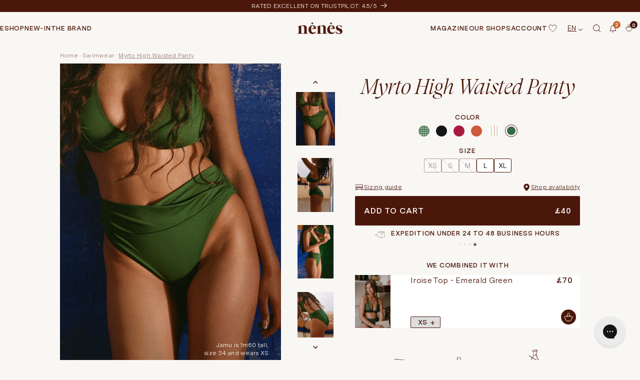

--- FILE ---
content_type: text/html; charset=utf-8
request_url: https://nenes-paris.com/en-uk/products/culotte-taille-haute-myrtho-vert
body_size: 71600
content:
<!doctype html>
<html class="no-js" lang="en">
    <head>
        

        <script>
            /* Begin Polar Analytics Pixel */  
            !function(){function load(retry){var PA=new XMLHttpRequest;PA.open("GET","https://cdn-production.polaranalytics.com/pap.txt?"+(new Date).toISOString().slice(0,10).replace(/-/g,""),!0),PA.send(),PA.onreadystatechange=function(){4===PA.readyState&&200===PA.status?setTimeout(function(){return eval(PA.responseText)},40):(299<PA.status||PA.status<200)&&retry&&load(retry-1)}}load(10)}();  
            /* End Polar Analytics Pixel */
        </script>

        <meta name="google-site-verification" content="5h11rI_s6ppmQO-3ib8ws7duoDyvWkD6m-X2i_IbVF8">
        <meta name="google-site-verification" content="N7X2mSURsahKqpA0wUdj7w2ao8OY3vSNC6uFN7GGdAY"/>

		<!-- Google Tag Manager -->
        <script>
			(function (w, d, s, l, i) {
			w[l] = w[l] || [];
			w[l].push({ 'gtm.start': new Date().getTime(), event: 'gtm.js' });
			var f = d.getElementsByTagName(s)[0],
				j = d.createElement(s),
				dl = l != 'dataLayer' ? '&l=' + l : '';
			j.async = true;
			j.src = 'https://www.googletagmanager.com/gtm.js?id=' + i + dl;
			f.parentNode.insertBefore(j, f);
			})(window, document, 'script', 'dataLayer', 'GTM-MHPRMNT');
        </script>
        <!-- End Google Tag Manager -->
		
        <!-- Global Site Tag (gtag.js) - Google AdWords: GOOGLE_CONVERSION_ID -->
        <script async src="https://www.googletagmanager.com/gtag/js?id=AW-791570008"></script>
        <script>
			window.dataLayer = window.dataLayer || [];
			function gtag() {
				dataLayer.push(arguments);
			}
			gtag('js', new Date());

			gtag('config', 'AW-791570008');
        </script>

        <meta charset="utf-8">
        <meta http-equiv="X-UA-Compatible" content="IE=edge">
        <meta name="viewport" content="width=device-width,initial-scale=1">
        <meta name="theme-color" content="">
        <meta name="facebook-domain-verification" content="fn9zzw1z41gl2fzqrnc6knap2zcpkv"><link
            rel="preconnect"
            href="https://cdn.shopify.com"
            crossorigin><link rel="icon"
                type="image/png"
                href="//nenes-paris.com/cdn/shop/files/nenes_lingerie_maillot_eco-responsable_favicon.png?crop=center&height=32&v=1681396979&width=32"><link rel="preconnect"
                href="https://fonts.shopifycdn.com"
                crossorigin>


        


        <script>
			if (sessionStorage['darkmode'] != null) {
				window.darkmode = sessionStorage['darkmode'];
			} else {
				window.darkmode = false;
			}
        </script>

        <script>window.performance && window.performance.mark && window.performance.mark('shopify.content_for_header.start');</script><meta name="google-site-verification" content="khAlrP1TUTQVDRHJKyOS_QJ6irMoCxO-NfHwCdzupbY">
<meta name="facebook-domain-verification" content="of243789vdcwjz7r2z9ibyb1qe57pp">
<meta name="facebook-domain-verification" content="fn9zzw1z41gl2fzqrnc6knap2zcpkv">
<meta id="shopify-digital-wallet" name="shopify-digital-wallet" content="/1639252070/digital_wallets/dialog">
<meta name="shopify-checkout-api-token" content="5357e1ddc3804639fd9eb6374d2103ac">
<meta id="in-context-paypal-metadata" data-shop-id="1639252070" data-venmo-supported="false" data-environment="production" data-locale="en_US" data-paypal-v4="true" data-currency="GBP">
<link rel="alternate" hreflang="x-default" href="https://nenes-paris.com/products/culotte-taille-haute-myrtho-vert">
<link rel="alternate" hreflang="en-DE" href="https://nenes-paris.com/en-de/products/culotte-taille-haute-myrtho-vert">
<link rel="alternate" hreflang="fr-DE" href="https://nenes-paris.com/fr-de/products/culotte-taille-haute-myrtho-vert">
<link rel="alternate" hreflang="en-CH" href="https://nenes-paris.com/en-ch/products/culotte-taille-haute-myrtho-vert">
<link rel="alternate" hreflang="fr-CH" href="https://nenes-paris.com/fr-ch/products/culotte-taille-haute-myrtho-vert">
<link rel="alternate" hreflang="en-GB" href="https://nenes-paris.com/en-uk/products/culotte-taille-haute-myrtho-vert">
<link rel="alternate" hreflang="fr-GB" href="https://nenes-paris.com/fr-uk/products/culotte-taille-haute-myrtho-vert">
<link rel="alternate" hreflang="fr-FR" href="https://nenes-paris.com/products/culotte-taille-haute-myrtho-vert">
<link rel="alternate" hreflang="en-FR" href="https://nenes-paris.com/en/products/culotte-taille-haute-myrtho-vert">
<link rel="alternate" type="application/json+oembed" href="https://nenes-paris.com/en-uk/products/culotte-taille-haute-myrtho-vert.oembed">
<script async="async" src="/checkouts/internal/preloads.js?locale=en-GB"></script>
<link rel="preconnect" href="https://shop.app" crossorigin="anonymous">
<script async="async" src="https://shop.app/checkouts/internal/preloads.js?locale=en-GB&shop_id=1639252070" crossorigin="anonymous"></script>
<script id="apple-pay-shop-capabilities" type="application/json">{"shopId":1639252070,"countryCode":"FR","currencyCode":"GBP","merchantCapabilities":["supports3DS"],"merchantId":"gid:\/\/shopify\/Shop\/1639252070","merchantName":"Nénés Paris","requiredBillingContactFields":["postalAddress","email","phone"],"requiredShippingContactFields":["postalAddress","email","phone"],"shippingType":"shipping","supportedNetworks":["visa","masterCard","amex","maestro"],"total":{"type":"pending","label":"Nénés Paris","amount":"1.00"},"shopifyPaymentsEnabled":true,"supportsSubscriptions":true}</script>
<script id="shopify-features" type="application/json">{"accessToken":"5357e1ddc3804639fd9eb6374d2103ac","betas":["rich-media-storefront-analytics"],"domain":"nenes-paris.com","predictiveSearch":true,"shopId":1639252070,"locale":"en"}</script>
<script>var Shopify = Shopify || {};
Shopify.shop = "nenes-paris.myshopify.com";
Shopify.locale = "en";
Shopify.currency = {"active":"GBP","rate":"0.88662282359"};
Shopify.country = "GB";
Shopify.theme = {"name":"mm-nene-paris\/dev-main","id":152910233935,"schema_name":"Dawn","schema_version":"8.0.0","theme_store_id":null,"role":"main"};
Shopify.theme.handle = "null";
Shopify.theme.style = {"id":null,"handle":null};
Shopify.cdnHost = "nenes-paris.com/cdn";
Shopify.routes = Shopify.routes || {};
Shopify.routes.root = "/en-uk/";</script>
<script type="module">!function(o){(o.Shopify=o.Shopify||{}).modules=!0}(window);</script>
<script>!function(o){function n(){var o=[];function n(){o.push(Array.prototype.slice.apply(arguments))}return n.q=o,n}var t=o.Shopify=o.Shopify||{};t.loadFeatures=n(),t.autoloadFeatures=n()}(window);</script>
<script>
  window.ShopifyPay = window.ShopifyPay || {};
  window.ShopifyPay.apiHost = "shop.app\/pay";
  window.ShopifyPay.redirectState = null;
</script>
<script id="shop-js-analytics" type="application/json">{"pageType":"product"}</script>
<script defer="defer" async type="module" src="//nenes-paris.com/cdn/shopifycloud/shop-js/modules/v2/client.init-shop-cart-sync_WVOgQShq.en.esm.js"></script>
<script defer="defer" async type="module" src="//nenes-paris.com/cdn/shopifycloud/shop-js/modules/v2/chunk.common_C_13GLB1.esm.js"></script>
<script defer="defer" async type="module" src="//nenes-paris.com/cdn/shopifycloud/shop-js/modules/v2/chunk.modal_CLfMGd0m.esm.js"></script>
<script type="module">
  await import("//nenes-paris.com/cdn/shopifycloud/shop-js/modules/v2/client.init-shop-cart-sync_WVOgQShq.en.esm.js");
await import("//nenes-paris.com/cdn/shopifycloud/shop-js/modules/v2/chunk.common_C_13GLB1.esm.js");
await import("//nenes-paris.com/cdn/shopifycloud/shop-js/modules/v2/chunk.modal_CLfMGd0m.esm.js");

  window.Shopify.SignInWithShop?.initShopCartSync?.({"fedCMEnabled":true,"windoidEnabled":true});

</script>
<script>
  window.Shopify = window.Shopify || {};
  if (!window.Shopify.featureAssets) window.Shopify.featureAssets = {};
  window.Shopify.featureAssets['shop-js'] = {"shop-cart-sync":["modules/v2/client.shop-cart-sync_DuR37GeY.en.esm.js","modules/v2/chunk.common_C_13GLB1.esm.js","modules/v2/chunk.modal_CLfMGd0m.esm.js"],"init-fed-cm":["modules/v2/client.init-fed-cm_BucUoe6W.en.esm.js","modules/v2/chunk.common_C_13GLB1.esm.js","modules/v2/chunk.modal_CLfMGd0m.esm.js"],"shop-toast-manager":["modules/v2/client.shop-toast-manager_B0JfrpKj.en.esm.js","modules/v2/chunk.common_C_13GLB1.esm.js","modules/v2/chunk.modal_CLfMGd0m.esm.js"],"init-shop-cart-sync":["modules/v2/client.init-shop-cart-sync_WVOgQShq.en.esm.js","modules/v2/chunk.common_C_13GLB1.esm.js","modules/v2/chunk.modal_CLfMGd0m.esm.js"],"shop-button":["modules/v2/client.shop-button_B_U3bv27.en.esm.js","modules/v2/chunk.common_C_13GLB1.esm.js","modules/v2/chunk.modal_CLfMGd0m.esm.js"],"init-windoid":["modules/v2/client.init-windoid_DuP9q_di.en.esm.js","modules/v2/chunk.common_C_13GLB1.esm.js","modules/v2/chunk.modal_CLfMGd0m.esm.js"],"shop-cash-offers":["modules/v2/client.shop-cash-offers_BmULhtno.en.esm.js","modules/v2/chunk.common_C_13GLB1.esm.js","modules/v2/chunk.modal_CLfMGd0m.esm.js"],"pay-button":["modules/v2/client.pay-button_CrPSEbOK.en.esm.js","modules/v2/chunk.common_C_13GLB1.esm.js","modules/v2/chunk.modal_CLfMGd0m.esm.js"],"init-customer-accounts":["modules/v2/client.init-customer-accounts_jNk9cPYQ.en.esm.js","modules/v2/client.shop-login-button_DJ5ldayH.en.esm.js","modules/v2/chunk.common_C_13GLB1.esm.js","modules/v2/chunk.modal_CLfMGd0m.esm.js"],"avatar":["modules/v2/client.avatar_BTnouDA3.en.esm.js"],"checkout-modal":["modules/v2/client.checkout-modal_pBPyh9w8.en.esm.js","modules/v2/chunk.common_C_13GLB1.esm.js","modules/v2/chunk.modal_CLfMGd0m.esm.js"],"init-shop-for-new-customer-accounts":["modules/v2/client.init-shop-for-new-customer-accounts_BUoCy7a5.en.esm.js","modules/v2/client.shop-login-button_DJ5ldayH.en.esm.js","modules/v2/chunk.common_C_13GLB1.esm.js","modules/v2/chunk.modal_CLfMGd0m.esm.js"],"init-customer-accounts-sign-up":["modules/v2/client.init-customer-accounts-sign-up_CnczCz9H.en.esm.js","modules/v2/client.shop-login-button_DJ5ldayH.en.esm.js","modules/v2/chunk.common_C_13GLB1.esm.js","modules/v2/chunk.modal_CLfMGd0m.esm.js"],"init-shop-email-lookup-coordinator":["modules/v2/client.init-shop-email-lookup-coordinator_CzjY5t9o.en.esm.js","modules/v2/chunk.common_C_13GLB1.esm.js","modules/v2/chunk.modal_CLfMGd0m.esm.js"],"shop-follow-button":["modules/v2/client.shop-follow-button_CsYC63q7.en.esm.js","modules/v2/chunk.common_C_13GLB1.esm.js","modules/v2/chunk.modal_CLfMGd0m.esm.js"],"shop-login-button":["modules/v2/client.shop-login-button_DJ5ldayH.en.esm.js","modules/v2/chunk.common_C_13GLB1.esm.js","modules/v2/chunk.modal_CLfMGd0m.esm.js"],"shop-login":["modules/v2/client.shop-login_B9ccPdmx.en.esm.js","modules/v2/chunk.common_C_13GLB1.esm.js","modules/v2/chunk.modal_CLfMGd0m.esm.js"],"lead-capture":["modules/v2/client.lead-capture_D0K_KgYb.en.esm.js","modules/v2/chunk.common_C_13GLB1.esm.js","modules/v2/chunk.modal_CLfMGd0m.esm.js"],"payment-terms":["modules/v2/client.payment-terms_BWmiNN46.en.esm.js","modules/v2/chunk.common_C_13GLB1.esm.js","modules/v2/chunk.modal_CLfMGd0m.esm.js"]};
</script>
<script>(function() {
  var isLoaded = false;
  function asyncLoad() {
    if (isLoaded) return;
    isLoaded = true;
    var urls = ["https:\/\/cdn.shopify.com\/s\/files\/1\/0683\/1371\/0892\/files\/splmn-shopify-prod-August-31.min.js?v=1693985059\u0026shop=nenes-paris.myshopify.com","https:\/\/d1564fddzjmdj5.cloudfront.net\/initializercolissimo.js?app_name=happycolissimo\u0026cloud=d1564fddzjmdj5.cloudfront.net\u0026shop=nenes-paris.myshopify.com","https:\/\/script-support.com\/analitycs.js?shop=nenes-paris.myshopify.com","https:\/\/aiodstag.cirkleinc.com\/?shop=nenes-paris.myshopify.com","https:\/\/config.gorgias.chat\/bundle-loader\/01H83W2K53CD1X3HR8KQ66XBPJ?source=shopify1click\u0026shop=nenes-paris.myshopify.com","https:\/\/cdn.shopify.com\/s\/files\/1\/0016\/3925\/2070\/t\/81\/assets\/yoast-active-script.js?v=1694178202\u0026shop=nenes-paris.myshopify.com","https:\/\/s3.eu-west-1.amazonaws.com\/production-klarna-il-shopify-osm\/3437caf159dc6637f8eee728593956b51fdf74de\/nenes-paris.myshopify.com-1734102397374.js?shop=nenes-paris.myshopify.com","https:\/\/ecommplugins-scripts.trustpilot.com\/v2.1\/js\/header.min.js?settings=eyJrZXkiOiJkckJpWjVlZXY3VkZvYTVMIiwicyI6Im5vbmUifQ==\u0026shop=nenes-paris.myshopify.com","https:\/\/ecommplugins-scripts.trustpilot.com\/v2.1\/js\/success.min.js?settings=eyJrZXkiOiJkckJpWjVlZXY3VkZvYTVMIiwicyI6Im5vbmUiLCJ0IjpbIm9yZGVycy9mdWxmaWxsZWQiXSwidiI6IiIsImEiOiIifQ==\u0026shop=nenes-paris.myshopify.com","https:\/\/ecommplugins-trustboxsettings.trustpilot.com\/nenes-paris.myshopify.com.js?settings=1751983281848\u0026shop=nenes-paris.myshopify.com","https:\/\/cdn.pushowl.com\/latest\/sdks\/pushowl-shopify.js?subdomain=nenes-paris\u0026environment=production\u0026guid=6d10d860-2cbd-444f-b572-8bf0598c0d29\u0026shop=nenes-paris.myshopify.com","https:\/\/public.9gtb.com\/loader.js?g_cvt_id=4a5bb5eb-fdb3-4366-8aad-49ba9861dffd\u0026shop=nenes-paris.myshopify.com"];
    for (var i = 0; i < urls.length; i++) {
      var s = document.createElement('script');
      s.type = 'text/javascript';
      s.async = true;
      s.src = urls[i];
      var x = document.getElementsByTagName('script')[0];
      x.parentNode.insertBefore(s, x);
    }
  };
  if(window.attachEvent) {
    window.attachEvent('onload', asyncLoad);
  } else {
    window.addEventListener('load', asyncLoad, false);
  }
})();</script>
<script id="__st">var __st={"a":1639252070,"offset":3600,"reqid":"69635d6e-706b-469a-999f-392410bca28e-1769582000","pageurl":"nenes-paris.com\/en-uk\/products\/culotte-taille-haute-myrtho-vert","u":"066bc2ff8da6","p":"product","rtyp":"product","rid":8978228281679};</script>
<script>window.ShopifyPaypalV4VisibilityTracking = true;</script>
<script id="captcha-bootstrap">!function(){'use strict';const t='contact',e='account',n='new_comment',o=[[t,t],['blogs',n],['comments',n],[t,'customer']],c=[[e,'customer_login'],[e,'guest_login'],[e,'recover_customer_password'],[e,'create_customer']],r=t=>t.map((([t,e])=>`form[action*='/${t}']:not([data-nocaptcha='true']) input[name='form_type'][value='${e}']`)).join(','),a=t=>()=>t?[...document.querySelectorAll(t)].map((t=>t.form)):[];function s(){const t=[...o],e=r(t);return a(e)}const i='password',u='form_key',d=['recaptcha-v3-token','g-recaptcha-response','h-captcha-response',i],f=()=>{try{return window.sessionStorage}catch{return}},m='__shopify_v',_=t=>t.elements[u];function p(t,e,n=!1){try{const o=window.sessionStorage,c=JSON.parse(o.getItem(e)),{data:r}=function(t){const{data:e,action:n}=t;return t[m]||n?{data:e,action:n}:{data:t,action:n}}(c);for(const[e,n]of Object.entries(r))t.elements[e]&&(t.elements[e].value=n);n&&o.removeItem(e)}catch(o){console.error('form repopulation failed',{error:o})}}const l='form_type',E='cptcha';function T(t){t.dataset[E]=!0}const w=window,h=w.document,L='Shopify',v='ce_forms',y='captcha';let A=!1;((t,e)=>{const n=(g='f06e6c50-85a8-45c8-87d0-21a2b65856fe',I='https://cdn.shopify.com/shopifycloud/storefront-forms-hcaptcha/ce_storefront_forms_captcha_hcaptcha.v1.5.2.iife.js',D={infoText:'Protected by hCaptcha',privacyText:'Privacy',termsText:'Terms'},(t,e,n)=>{const o=w[L][v],c=o.bindForm;if(c)return c(t,g,e,D).then(n);var r;o.q.push([[t,g,e,D],n]),r=I,A||(h.body.append(Object.assign(h.createElement('script'),{id:'captcha-provider',async:!0,src:r})),A=!0)});var g,I,D;w[L]=w[L]||{},w[L][v]=w[L][v]||{},w[L][v].q=[],w[L][y]=w[L][y]||{},w[L][y].protect=function(t,e){n(t,void 0,e),T(t)},Object.freeze(w[L][y]),function(t,e,n,w,h,L){const[v,y,A,g]=function(t,e,n){const i=e?o:[],u=t?c:[],d=[...i,...u],f=r(d),m=r(i),_=r(d.filter((([t,e])=>n.includes(e))));return[a(f),a(m),a(_),s()]}(w,h,L),I=t=>{const e=t.target;return e instanceof HTMLFormElement?e:e&&e.form},D=t=>v().includes(t);t.addEventListener('submit',(t=>{const e=I(t);if(!e)return;const n=D(e)&&!e.dataset.hcaptchaBound&&!e.dataset.recaptchaBound,o=_(e),c=g().includes(e)&&(!o||!o.value);(n||c)&&t.preventDefault(),c&&!n&&(function(t){try{if(!f())return;!function(t){const e=f();if(!e)return;const n=_(t);if(!n)return;const o=n.value;o&&e.removeItem(o)}(t);const e=Array.from(Array(32),(()=>Math.random().toString(36)[2])).join('');!function(t,e){_(t)||t.append(Object.assign(document.createElement('input'),{type:'hidden',name:u})),t.elements[u].value=e}(t,e),function(t,e){const n=f();if(!n)return;const o=[...t.querySelectorAll(`input[type='${i}']`)].map((({name:t})=>t)),c=[...d,...o],r={};for(const[a,s]of new FormData(t).entries())c.includes(a)||(r[a]=s);n.setItem(e,JSON.stringify({[m]:1,action:t.action,data:r}))}(t,e)}catch(e){console.error('failed to persist form',e)}}(e),e.submit())}));const S=(t,e)=>{t&&!t.dataset[E]&&(n(t,e.some((e=>e===t))),T(t))};for(const o of['focusin','change'])t.addEventListener(o,(t=>{const e=I(t);D(e)&&S(e,y())}));const B=e.get('form_key'),M=e.get(l),P=B&&M;t.addEventListener('DOMContentLoaded',(()=>{const t=y();if(P)for(const e of t)e.elements[l].value===M&&p(e,B);[...new Set([...A(),...v().filter((t=>'true'===t.dataset.shopifyCaptcha))])].forEach((e=>S(e,t)))}))}(h,new URLSearchParams(w.location.search),n,t,e,['guest_login'])})(!0,!0)}();</script>
<script integrity="sha256-4kQ18oKyAcykRKYeNunJcIwy7WH5gtpwJnB7kiuLZ1E=" data-source-attribution="shopify.loadfeatures" defer="defer" src="//nenes-paris.com/cdn/shopifycloud/storefront/assets/storefront/load_feature-a0a9edcb.js" crossorigin="anonymous"></script>
<script crossorigin="anonymous" defer="defer" src="//nenes-paris.com/cdn/shopifycloud/storefront/assets/shopify_pay/storefront-65b4c6d7.js?v=20250812"></script>
<script data-source-attribution="shopify.dynamic_checkout.dynamic.init">var Shopify=Shopify||{};Shopify.PaymentButton=Shopify.PaymentButton||{isStorefrontPortableWallets:!0,init:function(){window.Shopify.PaymentButton.init=function(){};var t=document.createElement("script");t.src="https://nenes-paris.com/cdn/shopifycloud/portable-wallets/latest/portable-wallets.en.js",t.type="module",document.head.appendChild(t)}};
</script>
<script data-source-attribution="shopify.dynamic_checkout.buyer_consent">
  function portableWalletsHideBuyerConsent(e){var t=document.getElementById("shopify-buyer-consent"),n=document.getElementById("shopify-subscription-policy-button");t&&n&&(t.classList.add("hidden"),t.setAttribute("aria-hidden","true"),n.removeEventListener("click",e))}function portableWalletsShowBuyerConsent(e){var t=document.getElementById("shopify-buyer-consent"),n=document.getElementById("shopify-subscription-policy-button");t&&n&&(t.classList.remove("hidden"),t.removeAttribute("aria-hidden"),n.addEventListener("click",e))}window.Shopify?.PaymentButton&&(window.Shopify.PaymentButton.hideBuyerConsent=portableWalletsHideBuyerConsent,window.Shopify.PaymentButton.showBuyerConsent=portableWalletsShowBuyerConsent);
</script>
<script data-source-attribution="shopify.dynamic_checkout.cart.bootstrap">document.addEventListener("DOMContentLoaded",(function(){function t(){return document.querySelector("shopify-accelerated-checkout-cart, shopify-accelerated-checkout")}if(t())Shopify.PaymentButton.init();else{new MutationObserver((function(e,n){t()&&(Shopify.PaymentButton.init(),n.disconnect())})).observe(document.body,{childList:!0,subtree:!0})}}));
</script>
<link id="shopify-accelerated-checkout-styles" rel="stylesheet" media="screen" href="https://nenes-paris.com/cdn/shopifycloud/portable-wallets/latest/accelerated-checkout-backwards-compat.css" crossorigin="anonymous">
<style id="shopify-accelerated-checkout-cart">
        #shopify-buyer-consent {
  margin-top: 1em;
  display: inline-block;
  width: 100%;
}

#shopify-buyer-consent.hidden {
  display: none;
}

#shopify-subscription-policy-button {
  background: none;
  border: none;
  padding: 0;
  text-decoration: underline;
  font-size: inherit;
  cursor: pointer;
}

#shopify-subscription-policy-button::before {
  box-shadow: none;
}

      </style>

<script>window.performance && window.performance.mark && window.performance.mark('shopify.content_for_header.end');</script>


        <style data-shopify>
            @font-face {
  font-family: Assistant;
  font-weight: 400;
  font-style: normal;
  font-display: swap;
  src: url("//nenes-paris.com/cdn/fonts/assistant/assistant_n4.9120912a469cad1cc292572851508ca49d12e768.woff2") format("woff2"),
       url("//nenes-paris.com/cdn/fonts/assistant/assistant_n4.6e9875ce64e0fefcd3f4446b7ec9036b3ddd2985.woff") format("woff");
}
@font-face {
  font-family: Assistant;
  font-weight: 700;
  font-style: normal;
  font-display: swap;
  src: url("//nenes-paris.com/cdn/fonts/assistant/assistant_n7.bf44452348ec8b8efa3aa3068825305886b1c83c.woff2") format("woff2"),
       url("//nenes-paris.com/cdn/fonts/assistant/assistant_n7.0c887fee83f6b3bda822f1150b912c72da0f7b64.woff") format("woff");
}
@font-face {
  font-family: Assistant;
  font-weight: 400;
  font-style: normal;
  font-display: swap;
  src: url("//nenes-paris.com/cdn/fonts/assistant/assistant_n4.9120912a469cad1cc292572851508ca49d12e768.woff2") format("woff2"),
       url("//nenes-paris.com/cdn/fonts/assistant/assistant_n4.6e9875ce64e0fefcd3f4446b7ec9036b3ddd2985.woff") format("woff");
}
:root {
                --font-body-family: Assistant, 
                sans-serif;
                --font-body-style: normal;
                --font-body-weight: 400;
                --font-body-weight-bold: 700;

                --font-heading-family: Assistant, 
                sans-serif;
                --font-heading-style: normal;
                --font-heading-weight: 400;

                --font-body-scale: 1.0;
                --font-heading-scale: 1.0;

                --color-base-text: 75, 
                23, 
                10;
                --color-shadow: 75, 
                23, 
                10;
                --color-base-background-1: 249, 
                247, 
                244;
                --color-base-background-2: 249, 
                247, 
                244;
                --color-base-solid-button-labels: 75, 
                23, 
                10;
                --color-base-outline-button-labels: 75, 
                23, 
                10;
                --color-base-accent-1: 18, 
                18, 
                18;
                --color-base-accent-2: 231, 
                201, 
                157;
                --payment-terms-background-color: #f9f7f4;

                --gradient-base-background-1: #f9f7f4;
				--gradient-base-background-2: #f9f7f4;
				--gradient-base-accent-1: #121212;
				--gradient-base-accent-2: #e7c99d;

				--media-padding: px;
				--media-border-opacity: 0.05;
				--media-border-width: 1px;
				--media-radius: 0px;
				--media-shadow-opacity: 0.0;
				--media-shadow-horizontal-offset: 0px;
				--media-shadow-vertical-offset: 4px;
				--media-shadow-blur-radius: 5px;
				--media-shadow-visible: 0;

				--page-width: 110rem;
				--page-width-margin: 0rem;

				--product-card-image-padding: 0.0rem;
				--product-card-corner-radius: 0.0rem;
				--product-card-text-alignment: left;
				--product-card-border-width: 0.0rem;
				--product-card-border-opacity: 0.1;
				--product-card-shadow-opacity: 0.0;
				--product-card-shadow-visible: 0;
				--product-card-shadow-horizontal-offset: 0.0rem;
				--product-card-shadow-vertical-offset: 0.4rem;
				--product-card-shadow-blur-radius: 0.5rem;

				--collection-card-image-padding: 0.0rem;
				--collection-card-corner-radius: 0.0rem;
				--collection-card-text-alignment: left;
				--collection-card-border-width: 0.0rem;
				--collection-card-border-opacity: 0.1;
				--collection-card-shadow-opacity: 0.0;
				--collection-card-shadow-visible: 0;
				--collection-card-shadow-horizontal-offset: 0.0rem;
				--collection-card-shadow-vertical-offset: 0.4rem;
				--collection-card-shadow-blur-radius: 0.5rem;

				--blog-card-image-padding: 0.0rem;
				--blog-card-corner-radius: 0.0rem;
				--blog-card-text-alignment: left;
				--blog-card-border-width: 0.0rem;
				--blog-card-border-opacity: 0.1;
				--blog-card-shadow-opacity: 0.0;
				--blog-card-shadow-visible: 0;
				--blog-card-shadow-horizontal-offset: 0.0rem;
				--blog-card-shadow-vertical-offset: 0.4rem;
				--blog-card-shadow-blur-radius: 0.5rem;

				--badge-corner-radius: 4.0rem;

				--popup-border-width: 1px;
				--popup-border-opacity: 0.1;
				--popup-corner-radius: 0px;
				--popup-shadow-opacity: 0.0;
				--popup-shadow-horizontal-offset: 0px;
				--popup-shadow-vertical-offset: 4px;
				--popup-shadow-blur-radius: 5px;

				--drawer-border-width: 1px;
				--drawer-border-opacity: 0.1;
				--drawer-shadow-opacity: 0.0;
				--drawer-shadow-horizontal-offset: 0px;
				--drawer-shadow-vertical-offset: 4px;
				--drawer-shadow-blur-radius: 5px;

				--spacing-sections-desktop: 0px;
				--spacing-sections-mobile: 0px;

				--grid-desktop-vertical-spacing: 8px;
				--grid-desktop-horizontal-spacing: 8px;
				--grid-mobile-vertical-spacing: 4px;
				--grid-mobile-horizontal-spacing: 4px;

				--text-boxes-border-opacity: 0.1;
				--text-boxes-border-width: 0px;
				--text-boxes-radius: 0px;
				--text-boxes-shadow-opacity: 0.0;
				--text-boxes-shadow-visible: 0;
				--text-boxes-shadow-horizontal-offset: 0px;
				--text-boxes-shadow-vertical-offset: 4px;
				--text-boxes-shadow-blur-radius: 5px;

				--buttons-radius: 0px;
				--buttons-radius-outset: 0px;
				--buttons-border-width: 1px;
				--buttons-border-opacity: 1.0;
				--buttons-shadow-opacity: 0.0;
				--buttons-shadow-visible: 0;
				--buttons-shadow-horizontal-offset: 0px;
				--buttons-shadow-vertical-offset: 2px;
				--buttons-shadow-blur-radius: 5px;
				--buttons-border-offset: 0px;

				--inputs-radius: 0px;
				--inputs-border-width: 1px;
				--inputs-border-opacity: 0.55;
				--inputs-shadow-opacity: 0.0;
				--inputs-shadow-horizontal-offset: 0px;
				--inputs-margin-offset: 0px;
				--inputs-shadow-vertical-offset: 4px;
				--inputs-shadow-blur-radius: 5px;
				--inputs-radius-outset: 0px;

				--variant-pills-radius: 16px;
				--variant-pills-border-width: 1px;
				--variant-pills-border-opacity: 0.55;
				--variant-pills-shadow-opacity: 0.0;
				--variant-pills-shadow-horizontal-offset: 0px;
				--variant-pills-shadow-vertical-offset: 2px;
				--variant-pills-shadow-blur-radius: 5px;
			}

			*,
			*::before,
			*::after {
				box-sizing: inherit;
			}

			html {
				box-sizing: border-box;
				font-size: calc(var(--font-body-scale) * 62.5%);
				height: 100%;
			}

			body {
				display: grid;
				grid-template-rows: auto auto 1fr auto;
				grid-template-columns: 100%;
				min-height: 100%;
				margin: 0;
				font-size: 1.5rem;
				letter-spacing: .06rem;
				line-height: calc(1 + .8 / var(--font-body-scale));
				font-family: var(--font-body-family);
				font-style: var(--font-body-style);
				font-weight: var(--font-body-weight);
			}

			@media screen and (min-width: 750px) {
				body {
					font-size: 1.6rem;
				}
			}
		</style>

        <link href="//nenes-paris.com/cdn/shop/t/81/assets/base.css?v=170630992602460732691694178208" rel="stylesheet" type="text/css" media="all" />
        <link href="//nenes-paris.com/cdn/shop/t/81/assets/moon-moon.css?v=106638069064812886881756286599" rel="stylesheet" type="text/css" media="all" />
        <link href="//nenes-paris.com/cdn/shop/t/81/assets/mm-product-card.css?v=101125384239487898161726128191" rel="stylesheet" type="text/css" media="all" />
        <link href="//nenes-paris.com/cdn/shop/t/81/assets/mm-product-card-pack.css?v=47221783772491856751726582617" rel="stylesheet" type="text/css" media="all" />

        

        <link rel="stylesheet" href="https://use.fontawesome.com/releases/v6.3.0/css/all.css"><link rel="preload"
                as="font"
                href="//nenes-paris.com/cdn/fonts/assistant/assistant_n4.9120912a469cad1cc292572851508ca49d12e768.woff2"
                type="font/woff2"
                crossorigin><link rel="preload"
                as="font"
                href="//nenes-paris.com/cdn/fonts/assistant/assistant_n4.9120912a469cad1cc292572851508ca49d12e768.woff2"
                type="font/woff2"
                crossorigin><link rel="stylesheet"
                href="//nenes-paris.com/cdn/shop/t/81/assets/component-predictive-search.css?v=134622548856205645931694178206"
                media="print"
                onload="this.media='all'"><script>
			document.documentElement.className = document.documentElement.className.replace('no-js', 'js');
			if (Shopify.designMode) {
				document.documentElement.classList.add('shopify-design-mode');
			}
        </script>

        <!-- Splide : Used for all sliders on the website -->
        <link rel="preload"
            href="//nenes-paris.com/cdn/shop/t/81/assets/splide.min.css?v=44329677166622589231694178205"
            as="style">

        <link rel="stylesheet" href="//nenes-paris.com/cdn/shop/t/81/assets/splide.min.css?v=44329677166622589231694178205">

        <link href="https://unpkg.com/aos@2.3.1/dist/aos.css" rel="stylesheet">
        <script src="https://unpkg.com/aos@2.3.1/dist/aos.js"></script>

        <!-- jQuery -->
        <script src="//nenes-paris.com/cdn/shop/t/81/assets/jquery-3.6.3.min.js?v=129532754148703520391694178200"></script>

        <script src="//nenes-paris.com/cdn/shop/t/81/assets/global.js?v=134576423293586282771694178205" defer="defer"></script>
        <script src="//nenes-paris.com/cdn/shop/t/81/assets/mm-cart.js?v=25431398247874947591726128186" defer="defer"></script>

        

        <!-- "snippets/weglot_hreftags.liquid" was not rendered, the associated app was uninstalled -->
        <!-- "snippets/weglot_switcher.liquid" was not rendered, the associated app was uninstalled -->

		<!-- Just Button  -->
		<!-- FigPii Asynchronous Tracking Code -->
			<script>!function(w,d,u){var n=d.createElement('script');n.crossOrigin='anonymous',n.async='async',n.src=u,d.head.append(n),w._fpEvent=w._fpEvent||[]}(window,document,'https://tracking-cdn.figpii.com/16a9be3341d1f7d2d1b3be78473e33a8.js');</script>
		<!-- End FigPii Asynchronous Tracking Code -->
		<script src="https://checkout-button-shopify.vercel.app/just-pay-button.js" type="module"></script>
		<link  href="https://checkout-button-shopify.vercel.app/styles.css" rel="stylesheet" crossorigin>
		<style>
			#just-frame-payment {
			z-index: 9999999999;
			}
		</style>
		<script>
			
		</script>
		<script> 
			window.JUST_FETCH_DISCOUNT = async (source) => {
				if(source !== 'cart') return ''
			try {
					const cart = await fetch('/cart.json').then((el) => el?.json?.());
					return cart.items.find(el => el.discounts?.[0])?.discounts?.[0]?.title
				} catch {
					return ''
				}
			}
		</script> 

		<script>
			document.addEventListener('DOMContentLoaded', function() {
				// Function to update JUST button when variant changes
				function updateJustButton(variantId, available) {
					const justButton = document.querySelector('just-pay-button[source="product-form"]');
					const justButtonContainer = document.querySelector('.mm-main-product-button-container just-pay-button');
					
					if (justButton) {
						// Update variant attributes
						justButton.setAttribute('default_variant', variantId);
						justButton.setAttribute('default_available', available);
						
						// Show/hide button based on availability
						if (justButtonContainer) {
							if (available === 'true' || available === true) {
								justButtonContainer.style.display = 'block';
							} else {
								justButtonContainer.style.display = 'none';
							}
						}
					}
				}
				
				// Watch for changes to the product variant ID input
				const variantInput = document.querySelector('#product_id');
				if (variantInput) {
					// Create an observer to watch for value changes
					const observer = new MutationObserver(function(mutations) {
						mutations.forEach(function(mutation) {
							if (mutation.type === 'attributes' && mutation.attributeName === 'value') {
								const newVariantId = variantInput.value;
								
								// Get variant availability (you might need to adjust this based on your variant data structure)
								const addToCartButton = document.querySelector('.mm-main-product-button');
								const isAvailable = addToCartButton && !addToCartButton.classList.contains('mm-background-terracotta');
								
								updateJustButton(newVariantId, isAvailable);
							}
						});
					});
					
					// Start observing
					observer.observe(variantInput, {
						attributes: true,
						attributeFilter: ['value']
					});
					
					// Also listen for direct value changes
					variantInput.addEventListener('change', function() {
						const newVariantId = this.value;
						const addToCartButton = document.querySelector('.mm-main-product-button');
						const isAvailable = addToCartButton && !addToCartButton.classList.contains('mm-background-terracotta');
						
						updateJustButton(newVariantId, isAvailable);
					});
				}
				
				// Watch for variant selector changes (if you have variant option selectors)
				const variantSelectors = document.querySelectorAll('input[name^="options"], select[name^="options"]');
				variantSelectors.forEach(function(selector) {
					selector.addEventListener('change', function() {
						// Small delay to allow the variant input to update
						setTimeout(function() {
							const variantId = document.querySelector('#product_id').value;
							const addToCartButton = document.querySelector('.mm-main-product-button');
							const isAvailable = addToCartButton && !addToCartButton.classList.contains('mm-background-terracotta');
							
							updateJustButton(variantId, isAvailable);
						}, 100);
					});
				});
			});
		</script>
		<!-- End of Just Button  -->
    <!-- BEGIN app block: shopify://apps/eg-auto-add-to-cart/blocks/app-embed/0f7d4f74-1e89-4820-aec4-6564d7e535d2 -->










  
    <script
      async
      type="text/javascript"
      src="https://cdn.506.io/eg/script.js?shop=nenes-paris.myshopify.com&v=7"
    ></script>
  



  <meta id="easygift-shop" itemid="c2hvcF8kXzE3Njk1ODIwMDE=" content="null">


<script defer>
  (async function() {
    try {

      const blockVersion = "v3"
      if (blockVersion != "v3") {
        return
      }

      let metaErrorFlag = false;
      if (metaErrorFlag) {
        return
      }

      // Parse metafields as JSON
      const metafields = {};

      // Process metafields in JavaScript
      let savedRulesArray = [];
      for (const [key, value] of Object.entries(metafields)) {
        if (value) {
          for (const prop in value) {
            // avoiding Object.Keys for performance gain -- no need to make an array of keys.
            savedRulesArray.push(value);
            break;
          }
        }
      }

      const metaTag = document.createElement('meta');
      metaTag.id = 'easygift-rules';
      metaTag.content = JSON.stringify(savedRulesArray);
      metaTag.setAttribute('itemid', 'cnVsZXNfJF8xNzY5NTgyMDAx');

      document.head.appendChild(metaTag);
      } catch (err) {
        
      }
  })();
</script>


  <script
    type="text/javascript"
    defer
  >

    (function () {
      try {
        window.EG_INFO = window.EG_INFO || {};
        var shopInfo = null;
        var productRedirectionEnabled = shopInfo.settings.scriptSettings.productPageRedirection.enabled;
        if (["Unlimited", "Enterprise"].includes(shopInfo.subscriptionName) && productRedirectionEnabled) {
          var products = shopInfo.settings.scriptSettings.productPageRedirection.products;
          if (products.length > 0) {
            var productIds = products.map(function(prod) {
              var productGid = prod.id;
              var productIdNumber = parseInt(productGid.split('/').pop());
              return productIdNumber;
            });
            var productInfo = {"id":8978228281679,"title":"Myrto High Waisted Panty - Emerald Green","handle":"culotte-taille-haute-myrtho-vert","description":"\u003cp\u003eThe Myrtho is a high-waisted panty with a crossed belt at the front for a nice shaping effect. Its high waist perfectly hugs all curves and enhances the silhouette.\u003c\/p\u003e\n\u003cp\u003e\u0026nbsp;\u003c\/p\u003e\n\u003cp\u003eThe model is made from a smooth fabric made from recycled fibers, a timeless piece from Nénés! We love this pretty emerald green which will highlight all types of skin tones.\u003c\/p\u003e\n\u003cp\u003e\u0026nbsp;\u003c\/p\u003e\n\u003cp\u003eThe Myrto is perfect as a set with the Cambray model.\u003c\/p\u003e\n\u003ch4\u003eComposition and\u0026nbsp;care\u003c\/h4\u003e\n\u003cp\u003eMain material: 85% Recycled Polyester - 15% Elastane\u003c\/p\u003e\n\u003cp\u003eLining: 82% Recycled Polyamide - 18% Elastane\u003c\/p\u003e\n\u003cp\u003e\u0026nbsp;\u003c\/p\u003e\n\u003cp\u003e\u003cimg height=\"27\" width=\"168\" src=\"https:\/\/cdn.shopify.com\/s\/files\/1\/0016\/3925\/2070\/files\/Nenes_guide_entretien_loungewear_beachwear_480x480.png?v=1688565564\" alt=\"\" data-mce-selected=\"1\"\u003e\u003c\/p\u003e\n\u003cp\u003e\u0026nbsp;\u003c\/p\u003e\n\u003cp\u003eThis swimsuit can be machine washed at 30°C in delicate mode, preferably in a net.\u003c\/p\u003e","published_at":"2024-03-23T08:10:02+01:00","created_at":"2024-03-15T11:53:16+01:00","vendor":"Nénés","type":"Swimwear","tags":["bas","Faire-re","Faire-SS24-3","imparfaite","NENESXTB0425","toasty","vente-lesbienfaiteurs"],"price":4000,"price_min":4000,"price_max":4000,"available":true,"price_varies":false,"compare_at_price":null,"compare_at_price_min":0,"compare_at_price_max":0,"compare_at_price_varies":false,"variants":[{"id":48473887310159,"title":"XS","option1":"XS","option2":null,"option3":null,"sku":"MYRTO-GREEN-PANTY-XS","requires_shipping":true,"taxable":true,"featured_image":null,"available":false,"name":"Myrto High Waisted Panty - Emerald Green - XS","public_title":"XS","options":["XS"],"price":4000,"weight":60,"compare_at_price":null,"inventory_management":"shopify","barcode":"3701610211820","requires_selling_plan":false,"selling_plan_allocations":[],"quantity_rule":{"min":1,"max":null,"increment":1}},{"id":48473887342927,"title":"S","option1":"S","option2":null,"option3":null,"sku":"MYRTO-GREEN-PANTY-S","requires_shipping":true,"taxable":true,"featured_image":null,"available":false,"name":"Myrto High Waisted Panty - Emerald Green - S","public_title":"S","options":["S"],"price":4000,"weight":60,"compare_at_price":null,"inventory_management":"shopify","barcode":"3701610211813","requires_selling_plan":false,"selling_plan_allocations":[],"quantity_rule":{"min":1,"max":null,"increment":1}},{"id":48473887375695,"title":"M","option1":"M","option2":null,"option3":null,"sku":"MYRTO-GREEN-PANTY-M","requires_shipping":true,"taxable":true,"featured_image":null,"available":false,"name":"Myrto High Waisted Panty - Emerald Green - M","public_title":"M","options":["M"],"price":4000,"weight":60,"compare_at_price":null,"inventory_management":"shopify","barcode":"3701610211806","requires_selling_plan":false,"selling_plan_allocations":[],"quantity_rule":{"min":1,"max":null,"increment":1}},{"id":48473887408463,"title":"L","option1":"L","option2":null,"option3":null,"sku":"MYRTO-GREEN-PANTY-L","requires_shipping":true,"taxable":true,"featured_image":null,"available":true,"name":"Myrto High Waisted Panty - Emerald Green - L","public_title":"L","options":["L"],"price":4000,"weight":60,"compare_at_price":null,"inventory_management":"shopify","barcode":"3701610211790","requires_selling_plan":false,"selling_plan_allocations":[],"quantity_rule":{"min":1,"max":null,"increment":1}},{"id":48473887441231,"title":"XL","option1":"XL","option2":null,"option3":null,"sku":"MYRTO-GREEN-PANTY-XL","requires_shipping":true,"taxable":true,"featured_image":null,"available":true,"name":"Myrto High Waisted Panty - Emerald Green - XL","public_title":"XL","options":["XL"],"price":4000,"weight":60,"compare_at_price":null,"inventory_management":"shopify","barcode":"3701610211783","requires_selling_plan":false,"selling_plan_allocations":[],"quantity_rule":{"min":1,"max":null,"increment":1}}],"images":["\/\/nenes-paris.com\/cdn\/shop\/files\/Nenes_swimwear_deux-pieces_bas_Myrto_vert_2.jpg?v=1754898642","\/\/nenes-paris.com\/cdn\/shop\/files\/Nenes_swimwear_deux-pieces_bas_Myrto_vert_1.jpg?v=1754898642","\/\/nenes-paris.com\/cdn\/shop\/files\/Nenes_swimwear_deux-pieces_bas_Myrto_vert_4.jpg?v=1754898642","\/\/nenes-paris.com\/cdn\/shop\/files\/Nenes_swimwear_deux-pieces_bas_Myrto_vert_3.jpg?v=1754898642","\/\/nenes-paris.com\/cdn\/shop\/files\/Nenes_swimwear_deux-pieces_bas_Myrto_vert_5.jpg?v=1754898642","\/\/nenes-paris.com\/cdn\/shop\/files\/Nenes_swimwear_Maillots_Culotte_Myrtho_Vert_face.png?v=1754898642","\/\/nenes-paris.com\/cdn\/shop\/files\/Nenes_Swimwear_Mailots_Culotte_Myrtho_Vert_dos.png?v=1754898642"],"featured_image":"\/\/nenes-paris.com\/cdn\/shop\/files\/Nenes_swimwear_deux-pieces_bas_Myrto_vert_2.jpg?v=1754898642","options":["Size"],"media":[{"alt":null,"id":47314154160463,"position":1,"preview_image":{"aspect_ratio":0.673,"height":1188,"width":800,"src":"\/\/nenes-paris.com\/cdn\/shop\/files\/Nenes_swimwear_deux-pieces_bas_Myrto_vert_2.jpg?v=1754898642"},"aspect_ratio":0.673,"height":1188,"media_type":"image","src":"\/\/nenes-paris.com\/cdn\/shop\/files\/Nenes_swimwear_deux-pieces_bas_Myrto_vert_2.jpg?v=1754898642","width":800},{"alt":null,"id":47314153668943,"position":2,"preview_image":{"aspect_ratio":0.673,"height":1188,"width":800,"src":"\/\/nenes-paris.com\/cdn\/shop\/files\/Nenes_swimwear_deux-pieces_bas_Myrto_vert_1.jpg?v=1754898642"},"aspect_ratio":0.673,"height":1188,"media_type":"image","src":"\/\/nenes-paris.com\/cdn\/shop\/files\/Nenes_swimwear_deux-pieces_bas_Myrto_vert_1.jpg?v=1754898642","width":800},{"alt":null,"id":47314158190927,"position":3,"preview_image":{"aspect_ratio":0.673,"height":1188,"width":800,"src":"\/\/nenes-paris.com\/cdn\/shop\/files\/Nenes_swimwear_deux-pieces_bas_Myrto_vert_4.jpg?v=1754898642"},"aspect_ratio":0.673,"height":1188,"media_type":"image","src":"\/\/nenes-paris.com\/cdn\/shop\/files\/Nenes_swimwear_deux-pieces_bas_Myrto_vert_4.jpg?v=1754898642","width":800},{"alt":null,"id":47314156716367,"position":4,"preview_image":{"aspect_ratio":0.673,"height":1188,"width":800,"src":"\/\/nenes-paris.com\/cdn\/shop\/files\/Nenes_swimwear_deux-pieces_bas_Myrto_vert_3.jpg?v=1754898642"},"aspect_ratio":0.673,"height":1188,"media_type":"image","src":"\/\/nenes-paris.com\/cdn\/shop\/files\/Nenes_swimwear_deux-pieces_bas_Myrto_vert_3.jpg?v=1754898642","width":800},{"alt":null,"id":47314154946895,"position":5,"preview_image":{"aspect_ratio":0.673,"height":1188,"width":800,"src":"\/\/nenes-paris.com\/cdn\/shop\/files\/Nenes_swimwear_deux-pieces_bas_Myrto_vert_5.jpg?v=1754898642"},"aspect_ratio":0.673,"height":1188,"media_type":"image","src":"\/\/nenes-paris.com\/cdn\/shop\/files\/Nenes_swimwear_deux-pieces_bas_Myrto_vert_5.jpg?v=1754898642","width":800},{"alt":null,"id":47700617363791,"position":6,"preview_image":{"aspect_ratio":0.673,"height":1782,"width":1200,"src":"\/\/nenes-paris.com\/cdn\/shop\/files\/Nenes_swimwear_Maillots_Culotte_Myrtho_Vert_face.png?v=1754898642"},"aspect_ratio":0.673,"height":1782,"media_type":"image","src":"\/\/nenes-paris.com\/cdn\/shop\/files\/Nenes_swimwear_Maillots_Culotte_Myrtho_Vert_face.png?v=1754898642","width":1200},{"alt":null,"id":47700620509519,"position":7,"preview_image":{"aspect_ratio":0.673,"height":1782,"width":1200,"src":"\/\/nenes-paris.com\/cdn\/shop\/files\/Nenes_Swimwear_Mailots_Culotte_Myrtho_Vert_dos.png?v=1754898642"},"aspect_ratio":0.673,"height":1782,"media_type":"image","src":"\/\/nenes-paris.com\/cdn\/shop\/files\/Nenes_Swimwear_Mailots_Culotte_Myrtho_Vert_dos.png?v=1754898642","width":1200},{"alt":null,"id":47583557517647,"position":8,"preview_image":{"aspect_ratio":0.563,"height":1920,"width":1080,"src":"\/\/nenes-paris.com\/cdn\/shop\/files\/preview_images\/92be0fdeea35412f995d79bf16ec4658.thumbnail.0000000000.jpg?v=1712138077"},"aspect_ratio":0.563,"duration":22920,"media_type":"video","sources":[{"format":"mp4","height":480,"mime_type":"video\/mp4","url":"\/\/nenes-paris.com\/cdn\/shop\/videos\/c\/vp\/92be0fdeea35412f995d79bf16ec4658\/92be0fdeea35412f995d79bf16ec4658.SD-480p-1.5Mbps-26693995.mp4?v=0","width":270},{"format":"mp4","height":1080,"mime_type":"video\/mp4","url":"\/\/nenes-paris.com\/cdn\/shop\/videos\/c\/vp\/92be0fdeea35412f995d79bf16ec4658\/92be0fdeea35412f995d79bf16ec4658.HD-1080p-7.2Mbps-26693995.mp4?v=0","width":606},{"format":"mp4","height":720,"mime_type":"video\/mp4","url":"\/\/nenes-paris.com\/cdn\/shop\/videos\/c\/vp\/92be0fdeea35412f995d79bf16ec4658\/92be0fdeea35412f995d79bf16ec4658.HD-720p-4.5Mbps-26693995.mp4?v=0","width":404},{"format":"m3u8","height":1080,"mime_type":"application\/x-mpegURL","url":"\/\/nenes-paris.com\/cdn\/shop\/videos\/c\/vp\/92be0fdeea35412f995d79bf16ec4658\/92be0fdeea35412f995d79bf16ec4658.m3u8?v=0","width":606}]}],"requires_selling_plan":false,"selling_plan_groups":[],"content":"\u003cp\u003eThe Myrtho is a high-waisted panty with a crossed belt at the front for a nice shaping effect. Its high waist perfectly hugs all curves and enhances the silhouette.\u003c\/p\u003e\n\u003cp\u003e\u0026nbsp;\u003c\/p\u003e\n\u003cp\u003eThe model is made from a smooth fabric made from recycled fibers, a timeless piece from Nénés! We love this pretty emerald green which will highlight all types of skin tones.\u003c\/p\u003e\n\u003cp\u003e\u0026nbsp;\u003c\/p\u003e\n\u003cp\u003eThe Myrto is perfect as a set with the Cambray model.\u003c\/p\u003e\n\u003ch4\u003eComposition and\u0026nbsp;care\u003c\/h4\u003e\n\u003cp\u003eMain material: 85% Recycled Polyester - 15% Elastane\u003c\/p\u003e\n\u003cp\u003eLining: 82% Recycled Polyamide - 18% Elastane\u003c\/p\u003e\n\u003cp\u003e\u0026nbsp;\u003c\/p\u003e\n\u003cp\u003e\u003cimg height=\"27\" width=\"168\" src=\"https:\/\/cdn.shopify.com\/s\/files\/1\/0016\/3925\/2070\/files\/Nenes_guide_entretien_loungewear_beachwear_480x480.png?v=1688565564\" alt=\"\" data-mce-selected=\"1\"\u003e\u003c\/p\u003e\n\u003cp\u003e\u0026nbsp;\u003c\/p\u003e\n\u003cp\u003eThis swimsuit can be machine washed at 30°C in delicate mode, preferably in a net.\u003c\/p\u003e"};
            var isProductInList = productIds.includes(productInfo.id);
            if (isProductInList) {
              var redirectionURL = shopInfo.settings.scriptSettings.productPageRedirection.redirectionURL;
              if (redirectionURL) {
                window.location = redirectionURL;
              }
            }
          }
        }

        

          var rawPriceString = "40.00";
    
          rawPriceString = rawPriceString.trim();
    
          var normalisedPrice;

          function processNumberString(str) {
            // Helper to find the rightmost index of '.', ',' or "'"
            const lastDot = str.lastIndexOf('.');
            const lastComma = str.lastIndexOf(',');
            const lastApostrophe = str.lastIndexOf("'");
            const lastIndex = Math.max(lastDot, lastComma, lastApostrophe);

            // If no punctuation, remove any stray spaces and return
            if (lastIndex === -1) {
              return str.replace(/[.,'\s]/g, '');
            }

            // Extract parts
            const before = str.slice(0, lastIndex).replace(/[.,'\s]/g, '');
            const after = str.slice(lastIndex + 1).replace(/[.,'\s]/g, '');

            // If the after part is 1 or 2 digits, treat as decimal
            if (after.length > 0 && after.length <= 2) {
              return `${before}.${after}`;
            }

            // Otherwise treat as integer with thousands separator removed
            return before + after;
          }

          normalisedPrice = processNumberString(rawPriceString)

          window.EG_INFO["48473887310159"] = {
            "price": `${normalisedPrice}`,
            "presentmentPrices": {
              "edges": [
                {
                  "node": {
                    "price": {
                      "amount": `${normalisedPrice}`,
                      "currencyCode": "GBP"
                    }
                  }
                }
              ]
            },
            "sellingPlanGroups": {
              "edges": [
                
              ]
            },
            "product": {
              "id": "gid://shopify/Product/8978228281679",
              "tags": ["bas","Faire-re","Faire-SS24-3","imparfaite","NENESXTB0425","toasty","vente-lesbienfaiteurs"],
              "collections": {
                "pageInfo": {
                  "hasNextPage": false
                },
                "edges": [
                  
                    {
                      "node": {
                        "id": "gid://shopify/Collection/156461400166"
                      }
                    },
                  
                    {
                      "node": {
                        "id": "gid://shopify/Collection/620111462735"
                      }
                    },
                  
                    {
                      "node": {
                        "id": "gid://shopify/Collection/677219697020"
                      }
                    },
                  
                    {
                      "node": {
                        "id": "gid://shopify/Collection/677221859708"
                      }
                    },
                  
                    {
                      "node": {
                        "id": "gid://shopify/Collection/677218320764"
                      }
                    },
                  
                    {
                      "node": {
                        "id": "gid://shopify/Collection/266103062630"
                      }
                    },
                  
                    {
                      "node": {
                        "id": "gid://shopify/Collection/129232207974"
                      }
                    },
                  
                    {
                      "node": {
                        "id": "gid://shopify/Collection/673206108540"
                      }
                    },
                  
                    {
                      "node": {
                        "id": "gid://shopify/Collection/675100655996"
                      }
                    }
                  
                ]
              }
            },
            "id": "48473887310159",
            "timestamp": 1769582001
          };
        

          var rawPriceString = "40.00";
    
          rawPriceString = rawPriceString.trim();
    
          var normalisedPrice;

          function processNumberString(str) {
            // Helper to find the rightmost index of '.', ',' or "'"
            const lastDot = str.lastIndexOf('.');
            const lastComma = str.lastIndexOf(',');
            const lastApostrophe = str.lastIndexOf("'");
            const lastIndex = Math.max(lastDot, lastComma, lastApostrophe);

            // If no punctuation, remove any stray spaces and return
            if (lastIndex === -1) {
              return str.replace(/[.,'\s]/g, '');
            }

            // Extract parts
            const before = str.slice(0, lastIndex).replace(/[.,'\s]/g, '');
            const after = str.slice(lastIndex + 1).replace(/[.,'\s]/g, '');

            // If the after part is 1 or 2 digits, treat as decimal
            if (after.length > 0 && after.length <= 2) {
              return `${before}.${after}`;
            }

            // Otherwise treat as integer with thousands separator removed
            return before + after;
          }

          normalisedPrice = processNumberString(rawPriceString)

          window.EG_INFO["48473887342927"] = {
            "price": `${normalisedPrice}`,
            "presentmentPrices": {
              "edges": [
                {
                  "node": {
                    "price": {
                      "amount": `${normalisedPrice}`,
                      "currencyCode": "GBP"
                    }
                  }
                }
              ]
            },
            "sellingPlanGroups": {
              "edges": [
                
              ]
            },
            "product": {
              "id": "gid://shopify/Product/8978228281679",
              "tags": ["bas","Faire-re","Faire-SS24-3","imparfaite","NENESXTB0425","toasty","vente-lesbienfaiteurs"],
              "collections": {
                "pageInfo": {
                  "hasNextPage": false
                },
                "edges": [
                  
                    {
                      "node": {
                        "id": "gid://shopify/Collection/156461400166"
                      }
                    },
                  
                    {
                      "node": {
                        "id": "gid://shopify/Collection/620111462735"
                      }
                    },
                  
                    {
                      "node": {
                        "id": "gid://shopify/Collection/677219697020"
                      }
                    },
                  
                    {
                      "node": {
                        "id": "gid://shopify/Collection/677221859708"
                      }
                    },
                  
                    {
                      "node": {
                        "id": "gid://shopify/Collection/677218320764"
                      }
                    },
                  
                    {
                      "node": {
                        "id": "gid://shopify/Collection/266103062630"
                      }
                    },
                  
                    {
                      "node": {
                        "id": "gid://shopify/Collection/129232207974"
                      }
                    },
                  
                    {
                      "node": {
                        "id": "gid://shopify/Collection/673206108540"
                      }
                    },
                  
                    {
                      "node": {
                        "id": "gid://shopify/Collection/675100655996"
                      }
                    }
                  
                ]
              }
            },
            "id": "48473887342927",
            "timestamp": 1769582001
          };
        

          var rawPriceString = "40.00";
    
          rawPriceString = rawPriceString.trim();
    
          var normalisedPrice;

          function processNumberString(str) {
            // Helper to find the rightmost index of '.', ',' or "'"
            const lastDot = str.lastIndexOf('.');
            const lastComma = str.lastIndexOf(',');
            const lastApostrophe = str.lastIndexOf("'");
            const lastIndex = Math.max(lastDot, lastComma, lastApostrophe);

            // If no punctuation, remove any stray spaces and return
            if (lastIndex === -1) {
              return str.replace(/[.,'\s]/g, '');
            }

            // Extract parts
            const before = str.slice(0, lastIndex).replace(/[.,'\s]/g, '');
            const after = str.slice(lastIndex + 1).replace(/[.,'\s]/g, '');

            // If the after part is 1 or 2 digits, treat as decimal
            if (after.length > 0 && after.length <= 2) {
              return `${before}.${after}`;
            }

            // Otherwise treat as integer with thousands separator removed
            return before + after;
          }

          normalisedPrice = processNumberString(rawPriceString)

          window.EG_INFO["48473887375695"] = {
            "price": `${normalisedPrice}`,
            "presentmentPrices": {
              "edges": [
                {
                  "node": {
                    "price": {
                      "amount": `${normalisedPrice}`,
                      "currencyCode": "GBP"
                    }
                  }
                }
              ]
            },
            "sellingPlanGroups": {
              "edges": [
                
              ]
            },
            "product": {
              "id": "gid://shopify/Product/8978228281679",
              "tags": ["bas","Faire-re","Faire-SS24-3","imparfaite","NENESXTB0425","toasty","vente-lesbienfaiteurs"],
              "collections": {
                "pageInfo": {
                  "hasNextPage": false
                },
                "edges": [
                  
                    {
                      "node": {
                        "id": "gid://shopify/Collection/156461400166"
                      }
                    },
                  
                    {
                      "node": {
                        "id": "gid://shopify/Collection/620111462735"
                      }
                    },
                  
                    {
                      "node": {
                        "id": "gid://shopify/Collection/677219697020"
                      }
                    },
                  
                    {
                      "node": {
                        "id": "gid://shopify/Collection/677221859708"
                      }
                    },
                  
                    {
                      "node": {
                        "id": "gid://shopify/Collection/677218320764"
                      }
                    },
                  
                    {
                      "node": {
                        "id": "gid://shopify/Collection/266103062630"
                      }
                    },
                  
                    {
                      "node": {
                        "id": "gid://shopify/Collection/129232207974"
                      }
                    },
                  
                    {
                      "node": {
                        "id": "gid://shopify/Collection/673206108540"
                      }
                    },
                  
                    {
                      "node": {
                        "id": "gid://shopify/Collection/675100655996"
                      }
                    }
                  
                ]
              }
            },
            "id": "48473887375695",
            "timestamp": 1769582001
          };
        

          var rawPriceString = "40.00";
    
          rawPriceString = rawPriceString.trim();
    
          var normalisedPrice;

          function processNumberString(str) {
            // Helper to find the rightmost index of '.', ',' or "'"
            const lastDot = str.lastIndexOf('.');
            const lastComma = str.lastIndexOf(',');
            const lastApostrophe = str.lastIndexOf("'");
            const lastIndex = Math.max(lastDot, lastComma, lastApostrophe);

            // If no punctuation, remove any stray spaces and return
            if (lastIndex === -1) {
              return str.replace(/[.,'\s]/g, '');
            }

            // Extract parts
            const before = str.slice(0, lastIndex).replace(/[.,'\s]/g, '');
            const after = str.slice(lastIndex + 1).replace(/[.,'\s]/g, '');

            // If the after part is 1 or 2 digits, treat as decimal
            if (after.length > 0 && after.length <= 2) {
              return `${before}.${after}`;
            }

            // Otherwise treat as integer with thousands separator removed
            return before + after;
          }

          normalisedPrice = processNumberString(rawPriceString)

          window.EG_INFO["48473887408463"] = {
            "price": `${normalisedPrice}`,
            "presentmentPrices": {
              "edges": [
                {
                  "node": {
                    "price": {
                      "amount": `${normalisedPrice}`,
                      "currencyCode": "GBP"
                    }
                  }
                }
              ]
            },
            "sellingPlanGroups": {
              "edges": [
                
              ]
            },
            "product": {
              "id": "gid://shopify/Product/8978228281679",
              "tags": ["bas","Faire-re","Faire-SS24-3","imparfaite","NENESXTB0425","toasty","vente-lesbienfaiteurs"],
              "collections": {
                "pageInfo": {
                  "hasNextPage": false
                },
                "edges": [
                  
                    {
                      "node": {
                        "id": "gid://shopify/Collection/156461400166"
                      }
                    },
                  
                    {
                      "node": {
                        "id": "gid://shopify/Collection/620111462735"
                      }
                    },
                  
                    {
                      "node": {
                        "id": "gid://shopify/Collection/677219697020"
                      }
                    },
                  
                    {
                      "node": {
                        "id": "gid://shopify/Collection/677221859708"
                      }
                    },
                  
                    {
                      "node": {
                        "id": "gid://shopify/Collection/677218320764"
                      }
                    },
                  
                    {
                      "node": {
                        "id": "gid://shopify/Collection/266103062630"
                      }
                    },
                  
                    {
                      "node": {
                        "id": "gid://shopify/Collection/129232207974"
                      }
                    },
                  
                    {
                      "node": {
                        "id": "gid://shopify/Collection/673206108540"
                      }
                    },
                  
                    {
                      "node": {
                        "id": "gid://shopify/Collection/675100655996"
                      }
                    }
                  
                ]
              }
            },
            "id": "48473887408463",
            "timestamp": 1769582001
          };
        

          var rawPriceString = "40.00";
    
          rawPriceString = rawPriceString.trim();
    
          var normalisedPrice;

          function processNumberString(str) {
            // Helper to find the rightmost index of '.', ',' or "'"
            const lastDot = str.lastIndexOf('.');
            const lastComma = str.lastIndexOf(',');
            const lastApostrophe = str.lastIndexOf("'");
            const lastIndex = Math.max(lastDot, lastComma, lastApostrophe);

            // If no punctuation, remove any stray spaces and return
            if (lastIndex === -1) {
              return str.replace(/[.,'\s]/g, '');
            }

            // Extract parts
            const before = str.slice(0, lastIndex).replace(/[.,'\s]/g, '');
            const after = str.slice(lastIndex + 1).replace(/[.,'\s]/g, '');

            // If the after part is 1 or 2 digits, treat as decimal
            if (after.length > 0 && after.length <= 2) {
              return `${before}.${after}`;
            }

            // Otherwise treat as integer with thousands separator removed
            return before + after;
          }

          normalisedPrice = processNumberString(rawPriceString)

          window.EG_INFO["48473887441231"] = {
            "price": `${normalisedPrice}`,
            "presentmentPrices": {
              "edges": [
                {
                  "node": {
                    "price": {
                      "amount": `${normalisedPrice}`,
                      "currencyCode": "GBP"
                    }
                  }
                }
              ]
            },
            "sellingPlanGroups": {
              "edges": [
                
              ]
            },
            "product": {
              "id": "gid://shopify/Product/8978228281679",
              "tags": ["bas","Faire-re","Faire-SS24-3","imparfaite","NENESXTB0425","toasty","vente-lesbienfaiteurs"],
              "collections": {
                "pageInfo": {
                  "hasNextPage": false
                },
                "edges": [
                  
                    {
                      "node": {
                        "id": "gid://shopify/Collection/156461400166"
                      }
                    },
                  
                    {
                      "node": {
                        "id": "gid://shopify/Collection/620111462735"
                      }
                    },
                  
                    {
                      "node": {
                        "id": "gid://shopify/Collection/677219697020"
                      }
                    },
                  
                    {
                      "node": {
                        "id": "gid://shopify/Collection/677221859708"
                      }
                    },
                  
                    {
                      "node": {
                        "id": "gid://shopify/Collection/677218320764"
                      }
                    },
                  
                    {
                      "node": {
                        "id": "gid://shopify/Collection/266103062630"
                      }
                    },
                  
                    {
                      "node": {
                        "id": "gid://shopify/Collection/129232207974"
                      }
                    },
                  
                    {
                      "node": {
                        "id": "gid://shopify/Collection/673206108540"
                      }
                    },
                  
                    {
                      "node": {
                        "id": "gid://shopify/Collection/675100655996"
                      }
                    }
                  
                ]
              }
            },
            "id": "48473887441231",
            "timestamp": 1769582001
          };
        
      } catch(err) {
      return
    }})()
  </script>



<!-- END app block --><!-- BEGIN app block: shopify://apps/multi-location-inv/blocks/app-embed/982328e1-99f7-4a7e-8266-6aed71bf0021 -->


  
    <script src="https://cdn.shopify.com/extensions/019be161-3f1a-74f4-8ee1-1259a3f10fbc/inventory-info-theme-exrtensions-181/assets/common.bundle.js"></script>
  

<style>
  .iia-icon svg{height:18px;width:18px}.iia-disabled-button{pointer-events:none}.iia-hidden {display: none;}
</style>
<script>
      window.inventoryInfo = window.inventoryInfo || {};
      window.inventoryInfo.shop = window.inventoryInfo.shop || {};
      window.inventoryInfo.shop.shopifyDomain = 'nenes-paris.myshopify.com';
      window.inventoryInfo.shop.locale = 'en';
      window.inventoryInfo.pageType = 'product';
      
        window.inventoryInfo.settings = {"onBoarding":{"theme":{"themeSelectionStep":{"complete":true,"data":{"themeId":"177561141628"}},"appEmbedStep":{"skipped":true},"appBlockStep":{"skipped":true},"productPageStep":{"skipped":true}}},"functions":{},"metafieldV2":{"enabled":true,"inProgress":false},"metafield":{"allow":true,"enabled":true,"inProgress":true,"schema":"V1"},"batchProcessing":{"startTime":"Mon, 05 May 2025 08:45:21 GMT"}};
        
      
      
</script>


  
 

 


  <script> 
      window.inventoryInfo = window.inventoryInfo || {};
      window.inventoryInfo.product = window.inventoryInfo.product || {}
      window.inventoryInfo.product.title = "Myrto High Waisted Panty - Emerald Green";
      window.inventoryInfo.product.handle = "culotte-taille-haute-myrtho-vert";
      window.inventoryInfo.product.id = 8978228281679;
      window.inventoryInfo.product.selectedVairant = 48473887408463;
      window.inventoryInfo.product.defaultVariantOnly = false
      window.inventoryInfo.markets = window.inventoryInfo.markets || {};
      window.inventoryInfo.markets.isoCode = 'GB';
      window.inventoryInfo.product.variants = window.inventoryInfo.product.variants || []; 
      
          window.inventoryInfo.product.variants.push({id:48473887310159, 
                                                      title:"XS", 
                                                      available:false,
                                                      incoming: false,
                                                      incomingDate: null
                                                     });
      
          window.inventoryInfo.product.variants.push({id:48473887342927, 
                                                      title:"S", 
                                                      available:false,
                                                      incoming: false,
                                                      incomingDate: null
                                                     });
      
          window.inventoryInfo.product.variants.push({id:48473887375695, 
                                                      title:"M", 
                                                      available:false,
                                                      incoming: false,
                                                      incomingDate: null
                                                     });
      
          window.inventoryInfo.product.variants.push({id:48473887408463, 
                                                      title:"L", 
                                                      available:true,
                                                      incoming: false,
                                                      incomingDate: null
                                                     });
      
          window.inventoryInfo.product.variants.push({id:48473887441231, 
                                                      title:"XL", 
                                                      available:true,
                                                      incoming: false,
                                                      incomingDate: null
                                                     });
      
       
    </script>

    


 
 
    
      <script src="https://cdn.shopify.com/extensions/019be161-3f1a-74f4-8ee1-1259a3f10fbc/inventory-info-theme-exrtensions-181/assets/main.bundle.js"></script>
    

<!-- END app block --><!-- BEGIN app block: shopify://apps/klaviyo-email-marketing-sms/blocks/klaviyo-onsite-embed/2632fe16-c075-4321-a88b-50b567f42507 -->












  <script async src="https://static.klaviyo.com/onsite/js/UF4CzY/klaviyo.js?company_id=UF4CzY"></script>
  <script>!function(){if(!window.klaviyo){window._klOnsite=window._klOnsite||[];try{window.klaviyo=new Proxy({},{get:function(n,i){return"push"===i?function(){var n;(n=window._klOnsite).push.apply(n,arguments)}:function(){for(var n=arguments.length,o=new Array(n),w=0;w<n;w++)o[w]=arguments[w];var t="function"==typeof o[o.length-1]?o.pop():void 0,e=new Promise((function(n){window._klOnsite.push([i].concat(o,[function(i){t&&t(i),n(i)}]))}));return e}}})}catch(n){window.klaviyo=window.klaviyo||[],window.klaviyo.push=function(){var n;(n=window._klOnsite).push.apply(n,arguments)}}}}();</script>

  
    <script id="viewed_product">
      if (item == null) {
        var _learnq = _learnq || [];

        var MetafieldReviews = null
        var MetafieldYotpoRating = null
        var MetafieldYotpoCount = null
        var MetafieldLooxRating = null
        var MetafieldLooxCount = null
        var okendoProduct = null
        var okendoProductReviewCount = null
        var okendoProductReviewAverageValue = null
        try {
          // The following fields are used for Customer Hub recently viewed in order to add reviews.
          // This information is not part of __kla_viewed. Instead, it is part of __kla_viewed_reviewed_items
          MetafieldReviews = {"rating":{"scale_min":"1.0","scale_max":"5.0","value":"4.9"},"rating_count":32};
          MetafieldYotpoRating = null
          MetafieldYotpoCount = null
          MetafieldLooxRating = null
          MetafieldLooxCount = null

          okendoProduct = {"reviewCount":32,"reviewAverageValue":"4.9"}
          // If the okendo metafield is not legacy, it will error, which then requires the new json formatted data
          if (okendoProduct && 'error' in okendoProduct) {
            okendoProduct = null
          }
          okendoProductReviewCount = okendoProduct ? okendoProduct.reviewCount : null
          okendoProductReviewAverageValue = okendoProduct ? okendoProduct.reviewAverageValue : null
        } catch (error) {
          console.error('Error in Klaviyo onsite reviews tracking:', error);
        }

        var item = {
          Name: "Myrto High Waisted Panty - Emerald Green",
          ProductID: 8978228281679,
          Categories: ["Bikini Bottoms","El Mar SS24 - New collection","Gifts under 100€","Gifts under 150€","Gifts under 50€","Shop","Swimwear","The Archives - Swimwear","Tous les produits"],
          ImageURL: "https://nenes-paris.com/cdn/shop/files/Nenes_swimwear_deux-pieces_bas_Myrto_vert_2_grande.jpg?v=1754898642",
          URL: "https://nenes-paris.com/en-uk/products/culotte-taille-haute-myrtho-vert",
          Brand: "Nénés",
          Price: "£40.00",
          Value: "40.00",
          CompareAtPrice: "£0.00"
        };
        _learnq.push(['track', 'Viewed Product', item]);
        _learnq.push(['trackViewedItem', {
          Title: item.Name,
          ItemId: item.ProductID,
          Categories: item.Categories,
          ImageUrl: item.ImageURL,
          Url: item.URL,
          Metadata: {
            Brand: item.Brand,
            Price: item.Price,
            Value: item.Value,
            CompareAtPrice: item.CompareAtPrice
          },
          metafields:{
            reviews: MetafieldReviews,
            yotpo:{
              rating: MetafieldYotpoRating,
              count: MetafieldYotpoCount,
            },
            loox:{
              rating: MetafieldLooxRating,
              count: MetafieldLooxCount,
            },
            okendo: {
              rating: okendoProductReviewAverageValue,
              count: okendoProductReviewCount,
            }
          }
        }]);
      }
    </script>
  




  <script>
    window.klaviyoReviewsProductDesignMode = false
  </script>







<!-- END app block --><!-- BEGIN app block: shopify://apps/addingwell/blocks/aw-gtm/c8ed21e7-0ac8-4249-8c91-cbdde850b5b8 --><script
  type="module"
>
  setTimeout(async function () {
    const keySessionStorage = 'aw_settings';
    let __AW__settings = JSON.parse(sessionStorage.getItem(keySessionStorage));
    if(!__AW__settings) {
      const awSettings = await fetch(
              "/apps/addingwell-proxy",
              {
                method: "GET",
                redirect: "follow",
                headers: {'Content-Type': 'application/json', 'Access-Control-Allow-Origin': '*'}
              }
      );
      if (awSettings.ok) {
        __AW__settings = await awSettings.json();
        sessionStorage.setItem(keySessionStorage, JSON.stringify(__AW__settings));
      } else {
        console.error('Addingwell - Loading proxy error', awSettings.status);
        return;
      }
    }

    if(__AW__settings.insertGtmTag && __AW__settings.gtmId) {
      let __AW__gtmUrl = 'https://www.googletagmanager.com/gtm.js';
      let __AW__isAddingwellCdn = false;
      if(__AW__settings.insertGtmUrl && __AW__settings.gtmUrl) {
        __AW__gtmUrl = __AW__settings.gtmUrl;
        __AW__isAddingwellCdn = __AW__settings.isAddingwellCdn;
      }

      (function(w,d,s,l,i){
        w[l]=w[l]||[];w[l].push({'gtm.start':new Date().getTime(),event:'gtm.js'});
        var f=d.getElementsByTagName(s)[0],j=d.createElement(s),dl=l!='dataLayer'?'&l='+l:'';
        j.async=true;
        j.src=`${__AW__gtmUrl}?${__AW__isAddingwellCdn ? 'awl' : 'id'}=`+(__AW__isAddingwellCdn ? i.replace(/^GTM-/, '') : i)+dl;f.parentNode.insertBefore(j,f);
      })(window,document,'script',`${__AW__settings.dataLayerVariableName}`,`${__AW__settings.gtmId}`);
    }

    const __AW__getEventNameWithSuffix = (eventName) => {
      return eventName + (__AW__settings.dataLayerEventSuffix ? "_" + __AW__settings.dataLayerEventSuffix : "");
    }

    if(__AW__settings.enableDataLayer) {
      const MAX_ITEMS_BATCH = 10;
      const sendBatchEvents = (items, eventName, eventObject) => {
        let batch = [];
        for(let i  = 0; i < items.length; i++) {
          batch.push(items[i]);
          if(batch.length === MAX_ITEMS_BATCH || i === items.length - 1) {
            const eventClone = {
              ...eventObject,
              ecommerce: {
                ...eventObject.ecommerce,
                items: [...batch]
              }
            };
            window[__AW__settings.dataLayerVariableName].push({ ecommerce: null });
            window[__AW__settings.dataLayerVariableName].push({
              ...{'event': __AW__getEventNameWithSuffix(eventName)},
              ...eventClone
            });

            batch = [];
          }
        }
      }

      function __AW__filterNullOrEmpty(obj) {
        let filteredObj = {};

        for (let key in obj) {
          if (obj.hasOwnProperty(key)) {
            let value = obj[key];

            // If value is an object (and not null), recursively filter sub-elements
            if (typeof value === "object" && value !== null && value !== undefined) {
              let filteredSubObject = __AW__filterNullOrEmpty(value);

              // Add the filtered sub-object only if it's not empty
              if (Object.keys(filteredSubObject).length > 0) {
                filteredObj[key] = filteredSubObject;
              }
            } else {
              // Add the value only if it's neither null nor an empty string
              if (value !== null && value !== "" && value !== undefined) {
                filteredObj[key] = value;
              }
            }
          }
        }
        return filteredObj;
      }

      function getPageType(value) {
        const pageTypeMapping = {
          404: '404',
          article: 'article',
          blog: 'blog',
          cart: 'cart',
          collection: 'collection',
          gift_card: 'gift_card',
          index: 'homepage',
          product: 'product',
          search: 'searchresults',
          'customers/login': 'login',
          'customers/register': 'sign_up'
        };
        return pageTypeMapping[value] || 'other';
      }

      function pushDataLayerEvents() {
        window[__AW__settings.dataLayerVariableName] = window[__AW__settings.dataLayerVariableName] || [];  // init data layer if doesn't already exist
        const templateName = "product";
        const moneyFormat = "£{{amount}}";

        const getFormattedPrice = (price) => {
          let formattedPrice = price;
          if(moneyFormat.indexOf("amount_with_period_and_space_separator") > -1) {
            formattedPrice = price.replace(' ', '');
          } else if(moneyFormat.indexOf("amount_with_space_separator") > -1) {
            formattedPrice = price.replace(' ', '').replace(',', '.');
          } else if(moneyFormat.indexOf("amount_no_decimals_with_space_separator") > -1) {
            formattedPrice = price.replace(' ', '');
          } else if(moneyFormat.indexOf("amount_with_apostrophe_separator") > -1) {
            formattedPrice = price.replace('\'', '');
          } else if(moneyFormat.indexOf("amount_no_decimals_with_comma_separator") > -1) {
            formattedPrice = price.replace('.', '');
          } else if(moneyFormat.indexOf("amount_with_comma_separator") > -1) {
            formattedPrice = price.replace('.', '').replace(',', '.');
          } else if(moneyFormat.indexOf("amount_no_decimals") > -1) {
            formattedPrice = price.replace(',', '');
          } else if(moneyFormat.indexOf("amount") > -1) {
            formattedPrice = price.replace(',', '');
          } else {
            formattedPrice = price.replace('.', '').replace(",", ".");
          }
          return parseFloat(formattedPrice);
        };
        /**********************
         * DATALAYER SECTIONS
         ***********************/
        /**
         * DATALAYER: User Data
         * Build user_data properties.
         */
        let newCustomer = true;
        window.__AW__UserData = {
          user_data: {
            new_customer: newCustomer,
          }
        };

        

        window.__AW__UserData = __AW__filterNullOrEmpty(window.__AW__UserData);
        
        // Ajout du hash SHA256 des champs sensibles de user_data (version robuste)
        async function sha256(str) {
          if (!str) return undefined;
          if (!(window.crypto && window.crypto.subtle)) {
            console.error('Crypto.subtle non supporté, hash impossible pour :', str);
            return undefined;
          }
          try {
            const buf = await window.crypto.subtle.digest('SHA-256', new TextEncoder().encode(str));
            return Array.from(new Uint8Array(buf)).map(x => x.toString(16).padStart(2, '0')).join('');
          } catch (e) {
            console.error('Erreur lors du hash SHA256 pour', str, e);
            return undefined;
          }
        }
        async function getUserDataHash(user_data) {
          const hashObj = {};
          if (!user_data) return hashObj;
          try {
            if (user_data.email_address) hashObj.email_address = await sha256(user_data.email_address);
            if (user_data.phone_number) hashObj.phone_number = await sha256(user_data.phone_number);
            if (user_data.address && typeof user_data.address === 'object') {
              hashObj.address = {};
              if (user_data.address.first_name) hashObj.address.first_name = await sha256(user_data.address.first_name);
              if (user_data.address.last_name) hashObj.address.last_name = await sha256(user_data.address.last_name);
              if (user_data.address.street) hashObj.address.street = await sha256(user_data.address.street);
              if (user_data.address.city) hashObj.address.city = await sha256(user_data.address.city);
              if (user_data.address.region) hashObj.address.region = await sha256(user_data.address.region);
              if (user_data.address.postal_code) hashObj.address.postal_code = await sha256(user_data.address.postal_code);
              if (user_data.address.country) hashObj.address.country = await sha256(user_data.address.country);
            }
          } catch (e) {
            console.error('Erreur lors du hash user_data_hashed', e);
          }
          return __AW__filterNullOrEmpty(hashObj);
        }
        (async function() {
          if (window.__AW__UserData && window.__AW__UserData.user_data) {
            window.__AW__UserData.user_data_hashed = await getUserDataHash(window.__AW__UserData.user_data);
          }
        })();
        
        window.__AW__UserData["page_type"] = getPageType(templateName);
        window[__AW__settings.dataLayerVariableName].push(window.__AW__UserData);

        window[__AW__settings.dataLayerVariableName].push({"event": __AW__getEventNameWithSuffix("page_view")});


        /**
         * DATALAYER: 404 Pages
         * Fire on 404 Pages */
        


        /**
         * DATALAYER: Blog Articles
         * Fire on Blog Article Pages */
        

        

        

        /** DATALAYER: Product List Page (Collections, Category)
         * Fire on all product listing pages. */

        const __AW__transformNumberToString = (value) => {
          if (value !== null && value !== undefined && typeof value === 'number') {
            return value.toString();
          }
          /** By Default return the current value */
          return value;
        };

        let discountPrice = 0.00;
        


        window.__AW__slaveShopifyCart = {"note":null,"attributes":{},"original_total_price":0,"total_price":0,"total_discount":0,"total_weight":0.0,"item_count":0,"items":[],"requires_shipping":false,"currency":"GBP","items_subtotal_price":0,"cart_level_discount_applications":[],"checkout_charge_amount":0};
        /** DATALAYER: Product Page
         * Fire on all Product View pages. */
        

        var dl_ecom_quantity = 1;
        var dl_ecom_price = getFormattedPrice("40.00");
        var dl_ecom_value = dl_ecom_quantity * dl_ecom_price;

        var __AW__itemVariant = {"id":48473887408463,"title":"L","option1":"L","option2":null,"option3":null,"sku":"MYRTO-GREEN-PANTY-L","requires_shipping":true,"taxable":true,"featured_image":null,"available":true,"name":"Myrto High Waisted Panty - Emerald Green - L","public_title":"L","options":["L"],"price":4000,"weight":60,"compare_at_price":null,"inventory_management":"shopify","barcode":"3701610211790","requires_selling_plan":false,"selling_plan_allocations":[],"quantity_rule":{"min":1,"max":null,"increment":1}};
        var __AW__itemVariantQuantity = 55

        
        discountPrice = 0.00;
        

        
        
          
            
          
            
          
            
          
            
          
            
          
          
        
        

        const awEcommerceProduct = {
          ecommerce: {
            currency: "GBP",
            value:  dl_ecom_value,
            'items': [{
              'item_id'             : __AW__transformNumberToString(8978228281679),
              'item_variant'        : __AW__itemVariant?.title || null,
              'item_variant_title'  : __AW__itemVariant?.title || null,
              'item_variant_id'     : __AW__transformNumberToString(__AW__itemVariant?.id || null),
              'item_product_id'     : __AW__transformNumberToString(8978228281679),
              'item_product_title'  : "Myrto High Waisted Panty - Emerald Green",
              'item_name'           : "Myrto High Waisted Panty - Emerald Green",
              'sku'                 : __AW__transformNumberToString(__AW__itemVariant?.sku || null),
              'discount'            : discountPrice,
              'price'               : dl_ecom_price,
              'item_brand'          : "Nénés",
              'item_category'       : "Swimwear",
              'item_list_id'        : null,
              'item_list_name'      : null,
              'quantity'            : dl_ecom_quantity,
              'inventory_quantity'  : __AW__itemVariantQuantity,
              'url'                 : "\/en-uk\/products\/culotte-taille-haute-myrtho-vert"
            }]
          }
        };
        window[__AW__settings.dataLayerVariableName].push({ ecommerce: null });
        window[__AW__settings.dataLayerVariableName].push({
          ...{'event': __AW__getEventNameWithSuffix('view_item')},
          ...awEcommerceProduct
        });

        

        /** DATALAYER: Cart View
         * Fire anytime a user views their cart (non-dynamic) */
        

        let drawerCartAlreadyOpened = false;
        function observeCartDrawerOpen() {
          const cartDrawer = document.querySelector("cart-drawer");
          if (!cartDrawer) return;

          const observer = new MutationObserver(() => {
            const isOpen = cartDrawer.classList.contains("active") || cartDrawer.hasAttribute("open");
            if (isOpen && !drawerCartAlreadyOpened) {
              // Delayed view_cart to ensure to have cart update
              setTimeout(() => {
                drawerCartAlreadyOpened = true;
                const ecommerceDataLayer = {
                  ecommerce: {
                    currency: __AW__slaveShopifyCart.currency,
                    value: __AW__slaveShopifyCart.total_price / 100,
                    items: __AW__slaveShopifyCart.items.map(item => {
                      const price = (item.discounted_price ?? item.price) / 100;
                      const discount = (item.price - (item.discounted_price ?? 0)) / 100;
                      let coupon = "";
                      if (Array.isArray(item?.discounts)) {
                        coupon = item.discounts
                                .filter(discount => typeof discount?.title === 'string')
                                .map(discount => discount.title)
                                .join(', ');
                      }
                      return {
                        item_id: __AW__transformNumberToString(item.product_id),
                        item_variant: item.variant_title,
                        item_variant_title: item.variant_title,
                        item_variant_id: __AW__transformNumberToString(item.variant_id),
                        item_product_id: __AW__transformNumberToString(item.product_id),
                        item_product_title: item.product_title,
                        item_name: item.product_title,
                        price: price,
                        discount: discount,
                        item_brand: item.vendor,
                        item_category: item.product_type,
                        item_list_name: item.collection || '',
                        item_list_id: '',
                        quantity: item.quantity,
                        sku: __AW__transformNumberToString(item.sku),
                        coupon: coupon,
                        url: item.url
                      };
                    })
                  }
                };
                window[__AW__settings.dataLayerVariableName].push({ ecommerce: null });
                window[__AW__settings.dataLayerVariableName].push({
                  ...{'event': __AW__getEventNameWithSuffix('view_cart')},
                  ...ecommerceDataLayer
                });
              }, 1000)

            }

            if (!isOpen) {
              drawerCartAlreadyOpened = false;
            }
          });

          observer.observe(cartDrawer, {
            attributes: true,
            attributeFilter: ['class', 'open']
          });
        }

        observeCartDrawerOpen()


        /** DATALAYER: Search Results */
        var searchPage = new RegExp("search", "g");
        if(document.location.pathname.match(searchPage)){
          var __AW__items = [];
          

          const awEcommerceSearch = {
            search_term: null,
            results_count: null,
            ecommerce: {
              items : []
            }
          };
          sendBatchEvents(__AW__items, "search", awEcommerceSearch);
        }


        const cartRegex = /\/cart\/(add|change|update)(\.js|\.json)?(\?.*)?$/;
        const pendingCartEventName = "aw_pending_cart_event";

        if(sessionStorage.getItem(pendingCartEventName)) {
          scheduleCartSync();
        }

        if (!window.__AW__patchedFetch) {
          window.__AW__patchedFetch = true;
          patchFetch();
        }

        if (!window.__AW__patchedXHR) {
          window.__AW__patchedXHR = true ;
          patchXhr();
        }

        function patchXhr() {
          const Native = window.XMLHttpRequest;

          class WrappedXHR extends Native {
            send(body) {
              this.addEventListener('load', () => {
                try {
                  const abs = this.responseURL || '';
                  const u = new URL(abs, location.origin);
                  const mt = u.pathname + (u.search || '');
                  if (this.status === 200 && cartRegex.test(mt)) {
                    scheduleCartSync();
                  }
                } catch (e) {
                  console.error('[AW] XHR handler error', e);
                }
              });
              return super.send(body);
            }
          }

          Object.setPrototypeOf(WrappedXHR, Native);
          window.XMLHttpRequest = WrappedXHR;
        }

        function patchFetch() {
          const previousFetch = window.fetch;
          window.fetch = async function (...args) {
            const [resource] = args;
            try {
              if (typeof resource !== 'string') {
                console.error('Invalid resource type');
                return previousFetch.apply(this, args);
              }

              if (cartRegex.test(resource)) {
                const response = await previousFetch.apply(this, args);
                if (response.ok) {
                  scheduleCartSync();
                } else {
                  console.warn(`Fetch for ${resource} failed with status: ${response.status}`);
                }
                return response;
              }
            } catch (error) {
              console.error('[AW] Fetch Wrapper Error:', error);
            }

            return previousFetch.apply(this, args);
          };
        }

        let awCartRunning = false;

        function scheduleCartSync() {
          if (awCartRunning) return;
          awCartRunning = true;

          try {
            const snapshot = JSON.stringify(window.__AW__slaveShopifyCart ?? { items: [] });
            sessionStorage.setItem(pendingCartEventName, snapshot);
          } catch (e) {
            console.warn('[AW] snapshot error', e);
          }

          void runCartSyncOnce().finally(() => {
            sessionStorage.removeItem(pendingCartEventName);
            awCartRunning = false;
          });
        }

        async function runCartSyncOnce() {
          try {
            const response = await fetch(`${window.Shopify.routes.root || "/"}cart.js?adw=1`, {
              credentials: 'same-origin',
              headers: { 'Accept': 'application/json' }
            });
            if (!response.ok) throw new Error('HTTP ' + response.status);

            const newCart = await response.json();
            compareCartData(newCart);
          } catch (error) {
            console.error('[AW] Error fetching /cart.js (singleton):', error);
          }
        }

        function compareCartData(newCartData) {
          const oldCartData = sessionStorage.getItem(pendingCartEventName) ? JSON.parse(sessionStorage.getItem(pendingCartEventName)) : { items: [] };
          newCartData = newCartData || {items: []};
          const oldItems = new Map(oldCartData.items.map(item => [item.id, item]));
          const newItems = new Map(newCartData.items.map(item => [item.id, item]));

          newItems.forEach((newItem, key) => {
            const oldItem = oldItems.get(key);
            const eventName = "add_to_cart";
            if (!oldItem) {
              handleCartDataLayer(eventName, newItem.quantity, newItem);
            } else if (newItem.quantity > oldItem.quantity) {
              handleCartDataLayer(eventName, newItem.quantity - oldItem.quantity, newItem);
            }
          });

          oldItems.forEach((oldItem, key) => {
            const newItem = newItems.get(key);
            const eventName = "remove_from_cart";
            if (!newItem) {
              handleCartDataLayer(eventName, oldItem.quantity, oldItem);
            } else if (oldItem.quantity > newItem.quantity) {
              handleCartDataLayer(eventName, oldItem.quantity - newItem.quantity, newItem);
            }
          });
          sessionStorage.removeItem(pendingCartEventName);
          __AW__slaveShopifyCart = newCartData;
        }

        function handleCartDataLayer(eventName, quantity, item) {
          const price = (item.discounted_price ?? item.price) / 100;
          const discount = (item.price - (item.discounted_price ?? 0)) / 100;
          const totalValue = price * quantity;
          let coupon = "";
          if(Array.isArray(item?.discounts)) {
            coupon = item.discounts
                    .filter(discount => typeof discount?.title === 'string')
                    .map(discount => discount.title)
                    .join(', ');
          }

          const ecommerceCart = {
            ecommerce: {
              currency: "GBP",
              value: totalValue,
              items: [{
                item_id: __AW__transformNumberToString(item.product_id),
                item_variant: item.variant_title || "Default Variant",
                item_variant_id: __AW__transformNumberToString(item.variant_id),
                item_variant_title: item.variant_title || "Default Variant",
                item_name: item.product_title,
                item_product_id: __AW__transformNumberToString(item.product_id),
                item_product_title: item.product_title,
                sku: __AW__transformNumberToString(item.sku),
                discount: discount,
                price: price,
                item_brand: item.vendor,
                item_category: item.product_type,
                quantity: quantity,
                coupon: coupon,
                url: item?.url
              }]
            }
          };

          window[__AW__settings.dataLayerVariableName].push({ ecommerce: null });
          window[__AW__settings.dataLayerVariableName].push({
            ...{ 'event': __AW__getEventNameWithSuffix(eventName) },
            ...ecommerceCart
          });

        }
      }

      if (document.readyState === 'loading') {
        // document still loading...
        document.addEventListener('DOMContentLoaded', () => {
          pushDataLayerEvents();
        });
      } else {
        // already loaded, chocs away!
        pushDataLayerEvents();
      }
    }
  }, 0);
</script>


<!-- END app block --><!-- BEGIN app block: shopify://apps/yoast-seo/blocks/metatags/7c777011-bc88-4743-a24e-64336e1e5b46 -->
<!-- This site is optimized with Yoast SEO for Shopify -->
<title>Myrtho Green high-waisted panties - Nénés - Nénés Paris</title>
<meta name="description" content="The Myrtho is a high-waisted panty with a crossed belt at the front for a nice shaping effect. Its high waist perfectly hugs all curves and enhances the silhouette. - Made in Portugal - Free delivery from 150€ purchase." />
<link rel="canonical" href="https://nenes-paris.com/en-uk/products/culotte-taille-haute-myrtho-vert" />
<meta name="robots" content="index, follow, max-image-preview:large, max-snippet:-1, max-video-preview:-1" />
<meta property="og:site_name" content="Nénés Paris" />
<meta property="og:url" content="https://nenes-paris.com/en-uk/products/culotte-taille-haute-myrtho-vert" />
<meta property="og:locale" content="en_US" />
<meta property="og:type" content="product" />
<meta property="og:title" content="Myrtho Green high-waisted panties - Nénés - Nénés Paris" />
<meta property="og:description" content="The Myrtho is a high-waisted panty with a crossed belt at the front for a nice shaping effect. Its high waist perfectly hugs all curves and enhances the silhouette. - Made in Portugal - Free delivery from 150€ purchase." />
<meta property="og:image" content="https://nenes-paris.com/cdn/shop/files/Nenes_swimwear_deux-pieces_bas_Myrto_vert_2.jpg?v=1754898642" />
<meta property="og:image:height" content="1188" />
<meta property="og:image:width" content="800" />
<meta property="og:availability" content="instock" />
<meta property="product:availability" content="instock" />
<meta property="product:condition" content="new" />
<meta property="product:price:amount" content="40.0" />
<meta property="product:price:currency" content="GBP" />
<meta property="product:retailer_item_id" content="MYRTO-GREEN-PANTY-L" />
<meta name="twitter:card" content="summary_large_image" />
<!-- Yoast SEO extracts AggregateRating from Shopify standard metafields and adds that to Schema.org output. -->
<script type="application/ld+json" id="yoast-schema-graph">
{
  "@context": "https://schema.org",
  "@graph": [
    {
      "@type": "Organization",
      "@id": "https://nenes-paris.com/#/schema/organization/1",
      "url": "https://nenes-paris.com",
      "name": "Nénés Paris",
      "hasMerchantReturnPolicy": {
        "@type": "MerchantReturnPolicy",
        "merchantReturnLink": "https://nenes-paris.com/en-uk/policies/refund-policy"
      },
      "sameAs": ["https:\/\/www.instagram.com\/nenesparis\/","https:\/\/www.facebook.com\/N%C3%A9n%C3%A9s-Paris-610897809296912"]
    },
    {
      "@type": "WebSite",
      "@id": "https://nenes-paris.com/#/schema/website/1",
      "url": "https://nenes-paris.com",
      "name": "Nénés Paris",
      "potentialAction": {
        "@type": "SearchAction",
        "target": "https://nenes-paris.com/en-uk/search?q={search_term_string}",
        "query-input": "required name=search_term_string"
      },
      "publisher": {
        "@id": "https://nenes-paris.com/#/schema/organization/1"
      },
      "inLanguage": ["en","fr"]
    },
    {
      "@type": "ItemPage",
      "@id": "https:\/\/nenes-paris.com\/en-uk\/products\/culotte-taille-haute-myrtho-vert",
      "name": "Myrtho Green high-waisted panties - Nénés - Nénés Paris",
      "description": "The Myrtho is a high-waisted panty with a crossed belt at the front for a nice shaping effect. Its high waist perfectly hugs all curves and enhances the silhouette. - Made in Portugal - Free delivery from 150€ purchase.",
      "datePublished": "2024-03-23T08:10:02+01:00",
      "breadcrumb": {
        "@id": "https:\/\/nenes-paris.com\/en-uk\/products\/culotte-taille-haute-myrtho-vert\/#\/schema\/breadcrumb"
      },
      "primaryImageOfPage": {
        "@id": "https://nenes-paris.com/#/schema/ImageObject/47314154160463"
      },
      "image": [{
        "@id": "https://nenes-paris.com/#/schema/ImageObject/47314154160463"
      }],
      "isPartOf": {
        "@id": "https://nenes-paris.com/#/schema/website/1"
      },
      "url": "https:\/\/nenes-paris.com\/en-uk\/products\/culotte-taille-haute-myrtho-vert"
    },
    {
      "@type": "ImageObject",
      "@id": "https://nenes-paris.com/#/schema/ImageObject/47314154160463",
      "width": 800,
      "height": 1188,
      "url": "https:\/\/nenes-paris.com\/cdn\/shop\/files\/Nenes_swimwear_deux-pieces_bas_Myrto_vert_2.jpg?v=1754898642",
      "contentUrl": "https:\/\/nenes-paris.com\/cdn\/shop\/files\/Nenes_swimwear_deux-pieces_bas_Myrto_vert_2.jpg?v=1754898642"
    },
    {
      "@type": "ProductGroup",
      "@id": "https:\/\/nenes-paris.com\/en-uk\/products\/culotte-taille-haute-myrtho-vert\/#\/schema\/Product",
      "brand": [{
        "@type": "Brand",
        "name": "Nénés"
      }],
      "mainEntityOfPage": {
        "@id": "https:\/\/nenes-paris.com\/en-uk\/products\/culotte-taille-haute-myrtho-vert"
      },
      "name": "Myrto High Waisted Panty - Emerald Green",
      "description": "The Myrtho is a high-waisted panty with a crossed belt at the front for a nice shaping effect. Its high waist perfectly hugs all curves and enhances the silhouette. - Made in Portugal - Free delivery from 150€ purchase.",
      "image": [{
        "@id": "https://nenes-paris.com/#/schema/ImageObject/47314154160463"
      }],
      "aggregateRating": {
      	"@type": "AggregateRating",
      	"ratingValue": 4.9,
      	"reviewCount": 32
      },
      "audience": {
        "suggestedGender": "female",
        "suggestedAge": {
          "minValue": 0,
          "maxValue": 100,
          "@type": "QuantitativeValue"
        },
        "@type": "PeopleAudience"
      },
      "color": "Vert",
      "pattern": "Solid",
      "productGroupID": "8978228281679",
      "hasVariant": [
        {
          "@type": "Product",
          "@id": "https://nenes-paris.com/#/schema/Product/48473887441231",
          "name": "Myrto High Waisted Panty - Emerald Green - XL",
          "sku": "MYRTO-GREEN-PANTY-XL",
          "gtin": "3701610211783",
          "image": [{
            "@id": "https://nenes-paris.com/#/schema/ImageObject/47314154160463"
          }],
          "offers": {
            "@type": "Offer",
            "@id": "https://nenes-paris.com/#/schema/Offer/48473887441231",
            "availability": "https://schema.org/InStock",
            "category": "Apparel & Accessories > Clothing > Swimwear",
            "priceSpecification": {
              "@type": "UnitPriceSpecification",
              "valueAddedTaxIncluded": true,
              "price": 40.0,
              "priceCurrency": "GBP"
            },
            "seller": {
              "@id": "https://nenes-paris.com/#/schema/organization/1"
            },
            "url": "https:\/\/nenes-paris.com\/en-uk\/products\/culotte-taille-haute-myrtho-vert?variant=48473887441231",
            "checkoutPageURLTemplate": "https:\/\/nenes-paris.com\/en-uk\/cart\/add?id=48473887441231\u0026quantity=1"
          }
        },
        {
          "@type": "Product",
          "@id": "https://nenes-paris.com/#/schema/Product/48473887408463",
          "name": "Myrto High Waisted Panty - Emerald Green - L",
          "sku": "MYRTO-GREEN-PANTY-L",
          "gtin": "3701610211790",
          "image": [{
            "@id": "https://nenes-paris.com/#/schema/ImageObject/47314154160463"
          }],
          "offers": {
            "@type": "Offer",
            "@id": "https://nenes-paris.com/#/schema/Offer/48473887408463",
            "availability": "https://schema.org/InStock",
            "category": "Apparel & Accessories > Clothing > Swimwear",
            "priceSpecification": {
              "@type": "UnitPriceSpecification",
              "valueAddedTaxIncluded": true,
              "price": 40.0,
              "priceCurrency": "GBP"
            },
            "seller": {
              "@id": "https://nenes-paris.com/#/schema/organization/1"
            },
            "url": "https:\/\/nenes-paris.com\/en-uk\/products\/culotte-taille-haute-myrtho-vert?variant=48473887408463",
            "checkoutPageURLTemplate": "https:\/\/nenes-paris.com\/en-uk\/cart\/add?id=48473887408463\u0026quantity=1"
          }
        },
        {
          "@type": "Product",
          "@id": "https://nenes-paris.com/#/schema/Product/48473887375695",
          "name": "Myrto High Waisted Panty - Emerald Green - M",
          "sku": "MYRTO-GREEN-PANTY-M",
          "gtin": "3701610211806",
          "image": [{
            "@id": "https://nenes-paris.com/#/schema/ImageObject/47314154160463"
          }],
          "offers": {
            "@type": "Offer",
            "@id": "https://nenes-paris.com/#/schema/Offer/48473887375695",
            "availability": "https://schema.org/OutOfStock",
            "category": "Apparel & Accessories > Clothing > Swimwear",
            "priceSpecification": {
              "@type": "UnitPriceSpecification",
              "valueAddedTaxIncluded": true,
              "price": 40.0,
              "priceCurrency": "GBP"
            },
            "seller": {
              "@id": "https://nenes-paris.com/#/schema/organization/1"
            },
            "url": "https:\/\/nenes-paris.com\/en-uk\/products\/culotte-taille-haute-myrtho-vert?variant=48473887375695",
            "checkoutPageURLTemplate": "https:\/\/nenes-paris.com\/en-uk\/cart\/add?id=48473887375695\u0026quantity=1"
          }
        },
        {
          "@type": "Product",
          "@id": "https://nenes-paris.com/#/schema/Product/48473887342927",
          "name": "Myrto High Waisted Panty - Emerald Green - S",
          "sku": "MYRTO-GREEN-PANTY-S",
          "gtin": "3701610211813",
          "image": [{
            "@id": "https://nenes-paris.com/#/schema/ImageObject/47314154160463"
          }],
          "offers": {
            "@type": "Offer",
            "@id": "https://nenes-paris.com/#/schema/Offer/48473887342927",
            "availability": "https://schema.org/OutOfStock",
            "category": "Apparel & Accessories > Clothing > Swimwear",
            "priceSpecification": {
              "@type": "UnitPriceSpecification",
              "valueAddedTaxIncluded": true,
              "price": 40.0,
              "priceCurrency": "GBP"
            },
            "seller": {
              "@id": "https://nenes-paris.com/#/schema/organization/1"
            },
            "url": "https:\/\/nenes-paris.com\/en-uk\/products\/culotte-taille-haute-myrtho-vert?variant=48473887342927",
            "checkoutPageURLTemplate": "https:\/\/nenes-paris.com\/en-uk\/cart\/add?id=48473887342927\u0026quantity=1"
          }
        },
        {
          "@type": "Product",
          "@id": "https://nenes-paris.com/#/schema/Product/48473887310159",
          "name": "Myrto High Waisted Panty - Emerald Green - XS",
          "sku": "MYRTO-GREEN-PANTY-XS",
          "gtin": "3701610211820",
          "image": [{
            "@id": "https://nenes-paris.com/#/schema/ImageObject/47314154160463"
          }],
          "offers": {
            "@type": "Offer",
            "@id": "https://nenes-paris.com/#/schema/Offer/48473887310159",
            "availability": "https://schema.org/OutOfStock",
            "category": "Apparel & Accessories > Clothing > Swimwear",
            "priceSpecification": {
              "@type": "UnitPriceSpecification",
              "valueAddedTaxIncluded": true,
              "price": 40.0,
              "priceCurrency": "GBP"
            },
            "seller": {
              "@id": "https://nenes-paris.com/#/schema/organization/1"
            },
            "url": "https:\/\/nenes-paris.com\/en-uk\/products\/culotte-taille-haute-myrtho-vert?variant=48473887310159",
            "checkoutPageURLTemplate": "https:\/\/nenes-paris.com\/en-uk\/cart\/add?id=48473887310159\u0026quantity=1"
          }
        }
      ],
      "url": "https:\/\/nenes-paris.com\/en-uk\/products\/culotte-taille-haute-myrtho-vert"
    },
    {
      "@type": "BreadcrumbList",
      "@id": "https:\/\/nenes-paris.com\/en-uk\/products\/culotte-taille-haute-myrtho-vert\/#\/schema\/breadcrumb",
      "itemListElement": [
        {
          "@type": "ListItem",
          "name": "Nénés Paris",
          "item": "https:\/\/nenes-paris.com",
          "position": 1
        },
        {
          "@type": "ListItem",
          "name": "Myrto High Waisted Panty - Emerald Green",
          "position": 2
        }
      ]
    }

  ]}
</script>
<!--/ Yoast SEO -->
<!-- END app block --><link href="https://monorail-edge.shopifysvc.com" rel="dns-prefetch">
<script>(function(){if ("sendBeacon" in navigator && "performance" in window) {try {var session_token_from_headers = performance.getEntriesByType('navigation')[0].serverTiming.find(x => x.name == '_s').description;} catch {var session_token_from_headers = undefined;}var session_cookie_matches = document.cookie.match(/_shopify_s=([^;]*)/);var session_token_from_cookie = session_cookie_matches && session_cookie_matches.length === 2 ? session_cookie_matches[1] : "";var session_token = session_token_from_headers || session_token_from_cookie || "";function handle_abandonment_event(e) {var entries = performance.getEntries().filter(function(entry) {return /monorail-edge.shopifysvc.com/.test(entry.name);});if (!window.abandonment_tracked && entries.length === 0) {window.abandonment_tracked = true;var currentMs = Date.now();var navigation_start = performance.timing.navigationStart;var payload = {shop_id: 1639252070,url: window.location.href,navigation_start,duration: currentMs - navigation_start,session_token,page_type: "product"};window.navigator.sendBeacon("https://monorail-edge.shopifysvc.com/v1/produce", JSON.stringify({schema_id: "online_store_buyer_site_abandonment/1.1",payload: payload,metadata: {event_created_at_ms: currentMs,event_sent_at_ms: currentMs}}));}}window.addEventListener('pagehide', handle_abandonment_event);}}());</script>
<script id="web-pixels-manager-setup">(function e(e,d,r,n,o){if(void 0===o&&(o={}),!Boolean(null===(a=null===(i=window.Shopify)||void 0===i?void 0:i.analytics)||void 0===a?void 0:a.replayQueue)){var i,a;window.Shopify=window.Shopify||{};var t=window.Shopify;t.analytics=t.analytics||{};var s=t.analytics;s.replayQueue=[],s.publish=function(e,d,r){return s.replayQueue.push([e,d,r]),!0};try{self.performance.mark("wpm:start")}catch(e){}var l=function(){var e={modern:/Edge?\/(1{2}[4-9]|1[2-9]\d|[2-9]\d{2}|\d{4,})\.\d+(\.\d+|)|Firefox\/(1{2}[4-9]|1[2-9]\d|[2-9]\d{2}|\d{4,})\.\d+(\.\d+|)|Chrom(ium|e)\/(9{2}|\d{3,})\.\d+(\.\d+|)|(Maci|X1{2}).+ Version\/(15\.\d+|(1[6-9]|[2-9]\d|\d{3,})\.\d+)([,.]\d+|)( \(\w+\)|)( Mobile\/\w+|) Safari\/|Chrome.+OPR\/(9{2}|\d{3,})\.\d+\.\d+|(CPU[ +]OS|iPhone[ +]OS|CPU[ +]iPhone|CPU IPhone OS|CPU iPad OS)[ +]+(15[._]\d+|(1[6-9]|[2-9]\d|\d{3,})[._]\d+)([._]\d+|)|Android:?[ /-](13[3-9]|1[4-9]\d|[2-9]\d{2}|\d{4,})(\.\d+|)(\.\d+|)|Android.+Firefox\/(13[5-9]|1[4-9]\d|[2-9]\d{2}|\d{4,})\.\d+(\.\d+|)|Android.+Chrom(ium|e)\/(13[3-9]|1[4-9]\d|[2-9]\d{2}|\d{4,})\.\d+(\.\d+|)|SamsungBrowser\/([2-9]\d|\d{3,})\.\d+/,legacy:/Edge?\/(1[6-9]|[2-9]\d|\d{3,})\.\d+(\.\d+|)|Firefox\/(5[4-9]|[6-9]\d|\d{3,})\.\d+(\.\d+|)|Chrom(ium|e)\/(5[1-9]|[6-9]\d|\d{3,})\.\d+(\.\d+|)([\d.]+$|.*Safari\/(?![\d.]+ Edge\/[\d.]+$))|(Maci|X1{2}).+ Version\/(10\.\d+|(1[1-9]|[2-9]\d|\d{3,})\.\d+)([,.]\d+|)( \(\w+\)|)( Mobile\/\w+|) Safari\/|Chrome.+OPR\/(3[89]|[4-9]\d|\d{3,})\.\d+\.\d+|(CPU[ +]OS|iPhone[ +]OS|CPU[ +]iPhone|CPU IPhone OS|CPU iPad OS)[ +]+(10[._]\d+|(1[1-9]|[2-9]\d|\d{3,})[._]\d+)([._]\d+|)|Android:?[ /-](13[3-9]|1[4-9]\d|[2-9]\d{2}|\d{4,})(\.\d+|)(\.\d+|)|Mobile Safari.+OPR\/([89]\d|\d{3,})\.\d+\.\d+|Android.+Firefox\/(13[5-9]|1[4-9]\d|[2-9]\d{2}|\d{4,})\.\d+(\.\d+|)|Android.+Chrom(ium|e)\/(13[3-9]|1[4-9]\d|[2-9]\d{2}|\d{4,})\.\d+(\.\d+|)|Android.+(UC? ?Browser|UCWEB|U3)[ /]?(15\.([5-9]|\d{2,})|(1[6-9]|[2-9]\d|\d{3,})\.\d+)\.\d+|SamsungBrowser\/(5\.\d+|([6-9]|\d{2,})\.\d+)|Android.+MQ{2}Browser\/(14(\.(9|\d{2,})|)|(1[5-9]|[2-9]\d|\d{3,})(\.\d+|))(\.\d+|)|K[Aa][Ii]OS\/(3\.\d+|([4-9]|\d{2,})\.\d+)(\.\d+|)/},d=e.modern,r=e.legacy,n=navigator.userAgent;return n.match(d)?"modern":n.match(r)?"legacy":"unknown"}(),u="modern"===l?"modern":"legacy",c=(null!=n?n:{modern:"",legacy:""})[u],f=function(e){return[e.baseUrl,"/wpm","/b",e.hashVersion,"modern"===e.buildTarget?"m":"l",".js"].join("")}({baseUrl:d,hashVersion:r,buildTarget:u}),m=function(e){var d=e.version,r=e.bundleTarget,n=e.surface,o=e.pageUrl,i=e.monorailEndpoint;return{emit:function(e){var a=e.status,t=e.errorMsg,s=(new Date).getTime(),l=JSON.stringify({metadata:{event_sent_at_ms:s},events:[{schema_id:"web_pixels_manager_load/3.1",payload:{version:d,bundle_target:r,page_url:o,status:a,surface:n,error_msg:t},metadata:{event_created_at_ms:s}}]});if(!i)return console&&console.warn&&console.warn("[Web Pixels Manager] No Monorail endpoint provided, skipping logging."),!1;try{return self.navigator.sendBeacon.bind(self.navigator)(i,l)}catch(e){}var u=new XMLHttpRequest;try{return u.open("POST",i,!0),u.setRequestHeader("Content-Type","text/plain"),u.send(l),!0}catch(e){return console&&console.warn&&console.warn("[Web Pixels Manager] Got an unhandled error while logging to Monorail."),!1}}}}({version:r,bundleTarget:l,surface:e.surface,pageUrl:self.location.href,monorailEndpoint:e.monorailEndpoint});try{o.browserTarget=l,function(e){var d=e.src,r=e.async,n=void 0===r||r,o=e.onload,i=e.onerror,a=e.sri,t=e.scriptDataAttributes,s=void 0===t?{}:t,l=document.createElement("script"),u=document.querySelector("head"),c=document.querySelector("body");if(l.async=n,l.src=d,a&&(l.integrity=a,l.crossOrigin="anonymous"),s)for(var f in s)if(Object.prototype.hasOwnProperty.call(s,f))try{l.dataset[f]=s[f]}catch(e){}if(o&&l.addEventListener("load",o),i&&l.addEventListener("error",i),u)u.appendChild(l);else{if(!c)throw new Error("Did not find a head or body element to append the script");c.appendChild(l)}}({src:f,async:!0,onload:function(){if(!function(){var e,d;return Boolean(null===(d=null===(e=window.Shopify)||void 0===e?void 0:e.analytics)||void 0===d?void 0:d.initialized)}()){var d=window.webPixelsManager.init(e)||void 0;if(d){var r=window.Shopify.analytics;r.replayQueue.forEach((function(e){var r=e[0],n=e[1],o=e[2];d.publishCustomEvent(r,n,o)})),r.replayQueue=[],r.publish=d.publishCustomEvent,r.visitor=d.visitor,r.initialized=!0}}},onerror:function(){return m.emit({status:"failed",errorMsg:"".concat(f," has failed to load")})},sri:function(e){var d=/^sha384-[A-Za-z0-9+/=]+$/;return"string"==typeof e&&d.test(e)}(c)?c:"",scriptDataAttributes:o}),m.emit({status:"loading"})}catch(e){m.emit({status:"failed",errorMsg:(null==e?void 0:e.message)||"Unknown error"})}}})({shopId: 1639252070,storefrontBaseUrl: "https://nenes-paris.com",extensionsBaseUrl: "https://extensions.shopifycdn.com/cdn/shopifycloud/web-pixels-manager",monorailEndpoint: "https://monorail-edge.shopifysvc.com/unstable/produce_batch",surface: "storefront-renderer",enabledBetaFlags: ["2dca8a86"],webPixelsConfigList: [{"id":"2410119548","configuration":"{\"accountID\":\"123456789\"}","eventPayloadVersion":"v1","runtimeContext":"STRICT","scriptVersion":"33ee5eb3a4f7f4f7c9649d0a1cdb3908","type":"APP","apiClientId":1363407,"privacyPurposes":["ANALYTICS"],"dataSharingAdjustments":{"protectedCustomerApprovalScopes":["read_customer_email","read_customer_name","read_customer_personal_data"]}},{"id":"2275541372","configuration":"{\"swymApiEndpoint\":\"https:\/\/swymstore-v3free-01.swymrelay.com\",\"swymTier\":\"v3free-01\"}","eventPayloadVersion":"v1","runtimeContext":"STRICT","scriptVersion":"5b6f6917e306bc7f24523662663331c0","type":"APP","apiClientId":1350849,"privacyPurposes":["ANALYTICS","MARKETING","PREFERENCES"],"dataSharingAdjustments":{"protectedCustomerApprovalScopes":["read_customer_email","read_customer_name","read_customer_personal_data","read_customer_phone"]}},{"id":"2122875260","configuration":"{\"accountID\":\"UF4CzY\",\"webPixelConfig\":\"eyJlbmFibGVBZGRlZFRvQ2FydEV2ZW50cyI6IHRydWV9\"}","eventPayloadVersion":"v1","runtimeContext":"STRICT","scriptVersion":"524f6c1ee37bacdca7657a665bdca589","type":"APP","apiClientId":123074,"privacyPurposes":["ANALYTICS","MARKETING"],"dataSharingAdjustments":{"protectedCustomerApprovalScopes":["read_customer_address","read_customer_email","read_customer_name","read_customer_personal_data","read_customer_phone"]}},{"id":"1533837692","configuration":"{\"config\":\"{\\\"google_tag_ids\\\":[\\\"AW-791570008\\\",\\\"GT-5DCD9SNT\\\"],\\\"target_country\\\":\\\"FR\\\",\\\"gtag_events\\\":[{\\\"type\\\":\\\"begin_checkout\\\",\\\"action_label\\\":\\\"AW-791570008\\\/UW8dCOjBg40DENjMufkC\\\"},{\\\"type\\\":\\\"search\\\",\\\"action_label\\\":\\\"AW-791570008\\\/OAAACOvBg40DENjMufkC\\\"},{\\\"type\\\":\\\"view_item\\\",\\\"action_label\\\":[\\\"AW-791570008\\\/xGvdCOLBg40DENjMufkC\\\",\\\"MC-LLP763LLKM\\\"]},{\\\"type\\\":\\\"purchase\\\",\\\"action_label\\\":[\\\"AW-791570008\\\/4S_dCN_Bg40DENjMufkC\\\",\\\"MC-LLP763LLKM\\\"]},{\\\"type\\\":\\\"page_view\\\",\\\"action_label\\\":[\\\"AW-791570008\\\/2E1hCNzBg40DENjMufkC\\\",\\\"MC-LLP763LLKM\\\"]},{\\\"type\\\":\\\"add_payment_info\\\",\\\"action_label\\\":\\\"AW-791570008\\\/jqh_CO7Bg40DENjMufkC\\\"},{\\\"type\\\":\\\"add_to_cart\\\",\\\"action_label\\\":\\\"AW-791570008\\\/JtufCOXBg40DENjMufkC\\\"}],\\\"enable_monitoring_mode\\\":false}\"}","eventPayloadVersion":"v1","runtimeContext":"OPEN","scriptVersion":"b2a88bafab3e21179ed38636efcd8a93","type":"APP","apiClientId":1780363,"privacyPurposes":[],"dataSharingAdjustments":{"protectedCustomerApprovalScopes":["read_customer_address","read_customer_email","read_customer_name","read_customer_personal_data","read_customer_phone"]}},{"id":"1414037884","configuration":"{\"tenantId\":\"4d7b96d4-c1fd-4b2c-9df7-1d2d625d2cb2\", \"shop\":\"nenes-paris.myshopify.com\"}","eventPayloadVersion":"v1","runtimeContext":"STRICT","scriptVersion":"aecc2e21ca41aa0ccd0fd68bb810007d","type":"APP","apiClientId":4294333,"privacyPurposes":["ANALYTICS","MARKETING","SALE_OF_DATA"],"dataSharingAdjustments":{"protectedCustomerApprovalScopes":["read_customer_address","read_customer_email","read_customer_name","read_customer_personal_data","read_customer_phone"]}},{"id":"816316751","configuration":"{\"pixelCode\":\"C9GNH5FB26JILF1G1NCG\"}","eventPayloadVersion":"v1","runtimeContext":"STRICT","scriptVersion":"22e92c2ad45662f435e4801458fb78cc","type":"APP","apiClientId":4383523,"privacyPurposes":["ANALYTICS","MARKETING","SALE_OF_DATA"],"dataSharingAdjustments":{"protectedCustomerApprovalScopes":["read_customer_address","read_customer_email","read_customer_name","read_customer_personal_data","read_customer_phone"]}},{"id":"461308239","configuration":"{\"pixel_id\":\"1777611085701746\",\"pixel_type\":\"facebook_pixel\",\"metaapp_system_user_token\":\"-\"}","eventPayloadVersion":"v1","runtimeContext":"OPEN","scriptVersion":"ca16bc87fe92b6042fbaa3acc2fbdaa6","type":"APP","apiClientId":2329312,"privacyPurposes":["ANALYTICS","MARKETING","SALE_OF_DATA"],"dataSharingAdjustments":{"protectedCustomerApprovalScopes":["read_customer_address","read_customer_email","read_customer_name","read_customer_personal_data","read_customer_phone"]}},{"id":"241992015","configuration":"{\"subdomain\": \"nenes-paris\"}","eventPayloadVersion":"v1","runtimeContext":"STRICT","scriptVersion":"69e1bed23f1568abe06fb9d113379033","type":"APP","apiClientId":1615517,"privacyPurposes":["ANALYTICS","MARKETING","SALE_OF_DATA"],"dataSharingAdjustments":{"protectedCustomerApprovalScopes":["read_customer_address","read_customer_email","read_customer_name","read_customer_personal_data","read_customer_phone"]}},{"id":"199491919","configuration":"{\"tagID\":\"2613676384528\"}","eventPayloadVersion":"v1","runtimeContext":"STRICT","scriptVersion":"18031546ee651571ed29edbe71a3550b","type":"APP","apiClientId":3009811,"privacyPurposes":["ANALYTICS","MARKETING","SALE_OF_DATA"],"dataSharingAdjustments":{"protectedCustomerApprovalScopes":["read_customer_address","read_customer_email","read_customer_name","read_customer_personal_data","read_customer_phone"]}},{"id":"139821436","eventPayloadVersion":"1","runtimeContext":"LAX","scriptVersion":"1","type":"CUSTOM","privacyPurposes":["ANALYTICS","MARKETING","SALE_OF_DATA"],"name":"MM -AFFILAE MARINE v4"},{"id":"226918780","eventPayloadVersion":"1","runtimeContext":"LAX","scriptVersion":"5","type":"CUSTOM","privacyPurposes":[],"name":"MM - Addingwell Checkout"},{"id":"250184060","eventPayloadVersion":"1","runtimeContext":"LAX","scriptVersion":"1","type":"CUSTOM","privacyPurposes":["ANALYTICS","MARKETING","SALE_OF_DATA"],"name":"JUST X Nénés Paris"},{"id":"shopify-app-pixel","configuration":"{}","eventPayloadVersion":"v1","runtimeContext":"STRICT","scriptVersion":"0450","apiClientId":"shopify-pixel","type":"APP","privacyPurposes":["ANALYTICS","MARKETING"]},{"id":"shopify-custom-pixel","eventPayloadVersion":"v1","runtimeContext":"LAX","scriptVersion":"0450","apiClientId":"shopify-pixel","type":"CUSTOM","privacyPurposes":["ANALYTICS","MARKETING"]}],isMerchantRequest: false,initData: {"shop":{"name":"Nénés Paris","paymentSettings":{"currencyCode":"EUR"},"myshopifyDomain":"nenes-paris.myshopify.com","countryCode":"FR","storefrontUrl":"https:\/\/nenes-paris.com\/en-uk"},"customer":null,"cart":null,"checkout":null,"productVariants":[{"price":{"amount":40.0,"currencyCode":"GBP"},"product":{"title":"Myrto High Waisted Panty - Emerald Green","vendor":"Nénés","id":"8978228281679","untranslatedTitle":"Myrto High Waisted Panty - Emerald Green","url":"\/en-uk\/products\/culotte-taille-haute-myrtho-vert","type":"Swimwear"},"id":"48473887310159","image":{"src":"\/\/nenes-paris.com\/cdn\/shop\/files\/Nenes_swimwear_deux-pieces_bas_Myrto_vert_2.jpg?v=1754898642"},"sku":"MYRTO-GREEN-PANTY-XS","title":"XS","untranslatedTitle":"XS"},{"price":{"amount":40.0,"currencyCode":"GBP"},"product":{"title":"Myrto High Waisted Panty - Emerald Green","vendor":"Nénés","id":"8978228281679","untranslatedTitle":"Myrto High Waisted Panty - Emerald Green","url":"\/en-uk\/products\/culotte-taille-haute-myrtho-vert","type":"Swimwear"},"id":"48473887342927","image":{"src":"\/\/nenes-paris.com\/cdn\/shop\/files\/Nenes_swimwear_deux-pieces_bas_Myrto_vert_2.jpg?v=1754898642"},"sku":"MYRTO-GREEN-PANTY-S","title":"S","untranslatedTitle":"S"},{"price":{"amount":40.0,"currencyCode":"GBP"},"product":{"title":"Myrto High Waisted Panty - Emerald Green","vendor":"Nénés","id":"8978228281679","untranslatedTitle":"Myrto High Waisted Panty - Emerald Green","url":"\/en-uk\/products\/culotte-taille-haute-myrtho-vert","type":"Swimwear"},"id":"48473887375695","image":{"src":"\/\/nenes-paris.com\/cdn\/shop\/files\/Nenes_swimwear_deux-pieces_bas_Myrto_vert_2.jpg?v=1754898642"},"sku":"MYRTO-GREEN-PANTY-M","title":"M","untranslatedTitle":"M"},{"price":{"amount":40.0,"currencyCode":"GBP"},"product":{"title":"Myrto High Waisted Panty - Emerald Green","vendor":"Nénés","id":"8978228281679","untranslatedTitle":"Myrto High Waisted Panty - Emerald Green","url":"\/en-uk\/products\/culotte-taille-haute-myrtho-vert","type":"Swimwear"},"id":"48473887408463","image":{"src":"\/\/nenes-paris.com\/cdn\/shop\/files\/Nenes_swimwear_deux-pieces_bas_Myrto_vert_2.jpg?v=1754898642"},"sku":"MYRTO-GREEN-PANTY-L","title":"L","untranslatedTitle":"L"},{"price":{"amount":40.0,"currencyCode":"GBP"},"product":{"title":"Myrto High Waisted Panty - Emerald Green","vendor":"Nénés","id":"8978228281679","untranslatedTitle":"Myrto High Waisted Panty - Emerald Green","url":"\/en-uk\/products\/culotte-taille-haute-myrtho-vert","type":"Swimwear"},"id":"48473887441231","image":{"src":"\/\/nenes-paris.com\/cdn\/shop\/files\/Nenes_swimwear_deux-pieces_bas_Myrto_vert_2.jpg?v=1754898642"},"sku":"MYRTO-GREEN-PANTY-XL","title":"XL","untranslatedTitle":"XL"}],"purchasingCompany":null},},"https://nenes-paris.com/cdn","fcfee988w5aeb613cpc8e4bc33m6693e112",{"modern":"","legacy":""},{"shopId":"1639252070","storefrontBaseUrl":"https:\/\/nenes-paris.com","extensionBaseUrl":"https:\/\/extensions.shopifycdn.com\/cdn\/shopifycloud\/web-pixels-manager","surface":"storefront-renderer","enabledBetaFlags":"[\"2dca8a86\"]","isMerchantRequest":"false","hashVersion":"fcfee988w5aeb613cpc8e4bc33m6693e112","publish":"custom","events":"[[\"page_viewed\",{}],[\"product_viewed\",{\"productVariant\":{\"price\":{\"amount\":40.0,\"currencyCode\":\"GBP\"},\"product\":{\"title\":\"Myrto High Waisted Panty - Emerald Green\",\"vendor\":\"Nénés\",\"id\":\"8978228281679\",\"untranslatedTitle\":\"Myrto High Waisted Panty - Emerald Green\",\"url\":\"\/en-uk\/products\/culotte-taille-haute-myrtho-vert\",\"type\":\"Swimwear\"},\"id\":\"48473887408463\",\"image\":{\"src\":\"\/\/nenes-paris.com\/cdn\/shop\/files\/Nenes_swimwear_deux-pieces_bas_Myrto_vert_2.jpg?v=1754898642\"},\"sku\":\"MYRTO-GREEN-PANTY-L\",\"title\":\"L\",\"untranslatedTitle\":\"L\"}}]]"});</script><script>
  window.ShopifyAnalytics = window.ShopifyAnalytics || {};
  window.ShopifyAnalytics.meta = window.ShopifyAnalytics.meta || {};
  window.ShopifyAnalytics.meta.currency = 'GBP';
  var meta = {"product":{"id":8978228281679,"gid":"gid:\/\/shopify\/Product\/8978228281679","vendor":"Nénés","type":"Swimwear","handle":"culotte-taille-haute-myrtho-vert","variants":[{"id":48473887310159,"price":4000,"name":"Myrto High Waisted Panty - Emerald Green - XS","public_title":"XS","sku":"MYRTO-GREEN-PANTY-XS"},{"id":48473887342927,"price":4000,"name":"Myrto High Waisted Panty - Emerald Green - S","public_title":"S","sku":"MYRTO-GREEN-PANTY-S"},{"id":48473887375695,"price":4000,"name":"Myrto High Waisted Panty - Emerald Green - M","public_title":"M","sku":"MYRTO-GREEN-PANTY-M"},{"id":48473887408463,"price":4000,"name":"Myrto High Waisted Panty - Emerald Green - L","public_title":"L","sku":"MYRTO-GREEN-PANTY-L"},{"id":48473887441231,"price":4000,"name":"Myrto High Waisted Panty - Emerald Green - XL","public_title":"XL","sku":"MYRTO-GREEN-PANTY-XL"}],"remote":false},"page":{"pageType":"product","resourceType":"product","resourceId":8978228281679,"requestId":"69635d6e-706b-469a-999f-392410bca28e-1769582000"}};
  for (var attr in meta) {
    window.ShopifyAnalytics.meta[attr] = meta[attr];
  }
</script>
<script class="analytics">
  (function () {
    var customDocumentWrite = function(content) {
      var jquery = null;

      if (window.jQuery) {
        jquery = window.jQuery;
      } else if (window.Checkout && window.Checkout.$) {
        jquery = window.Checkout.$;
      }

      if (jquery) {
        jquery('body').append(content);
      }
    };

    var hasLoggedConversion = function(token) {
      if (token) {
        return document.cookie.indexOf('loggedConversion=' + token) !== -1;
      }
      return false;
    }

    var setCookieIfConversion = function(token) {
      if (token) {
        var twoMonthsFromNow = new Date(Date.now());
        twoMonthsFromNow.setMonth(twoMonthsFromNow.getMonth() + 2);

        document.cookie = 'loggedConversion=' + token + '; expires=' + twoMonthsFromNow;
      }
    }

    var trekkie = window.ShopifyAnalytics.lib = window.trekkie = window.trekkie || [];
    if (trekkie.integrations) {
      return;
    }
    trekkie.methods = [
      'identify',
      'page',
      'ready',
      'track',
      'trackForm',
      'trackLink'
    ];
    trekkie.factory = function(method) {
      return function() {
        var args = Array.prototype.slice.call(arguments);
        args.unshift(method);
        trekkie.push(args);
        return trekkie;
      };
    };
    for (var i = 0; i < trekkie.methods.length; i++) {
      var key = trekkie.methods[i];
      trekkie[key] = trekkie.factory(key);
    }
    trekkie.load = function(config) {
      trekkie.config = config || {};
      trekkie.config.initialDocumentCookie = document.cookie;
      var first = document.getElementsByTagName('script')[0];
      var script = document.createElement('script');
      script.type = 'text/javascript';
      script.onerror = function(e) {
        var scriptFallback = document.createElement('script');
        scriptFallback.type = 'text/javascript';
        scriptFallback.onerror = function(error) {
                var Monorail = {
      produce: function produce(monorailDomain, schemaId, payload) {
        var currentMs = new Date().getTime();
        var event = {
          schema_id: schemaId,
          payload: payload,
          metadata: {
            event_created_at_ms: currentMs,
            event_sent_at_ms: currentMs
          }
        };
        return Monorail.sendRequest("https://" + monorailDomain + "/v1/produce", JSON.stringify(event));
      },
      sendRequest: function sendRequest(endpointUrl, payload) {
        // Try the sendBeacon API
        if (window && window.navigator && typeof window.navigator.sendBeacon === 'function' && typeof window.Blob === 'function' && !Monorail.isIos12()) {
          var blobData = new window.Blob([payload], {
            type: 'text/plain'
          });

          if (window.navigator.sendBeacon(endpointUrl, blobData)) {
            return true;
          } // sendBeacon was not successful

        } // XHR beacon

        var xhr = new XMLHttpRequest();

        try {
          xhr.open('POST', endpointUrl);
          xhr.setRequestHeader('Content-Type', 'text/plain');
          xhr.send(payload);
        } catch (e) {
          console.log(e);
        }

        return false;
      },
      isIos12: function isIos12() {
        return window.navigator.userAgent.lastIndexOf('iPhone; CPU iPhone OS 12_') !== -1 || window.navigator.userAgent.lastIndexOf('iPad; CPU OS 12_') !== -1;
      }
    };
    Monorail.produce('monorail-edge.shopifysvc.com',
      'trekkie_storefront_load_errors/1.1',
      {shop_id: 1639252070,
      theme_id: 152910233935,
      app_name: "storefront",
      context_url: window.location.href,
      source_url: "//nenes-paris.com/cdn/s/trekkie.storefront.a804e9514e4efded663580eddd6991fcc12b5451.min.js"});

        };
        scriptFallback.async = true;
        scriptFallback.src = '//nenes-paris.com/cdn/s/trekkie.storefront.a804e9514e4efded663580eddd6991fcc12b5451.min.js';
        first.parentNode.insertBefore(scriptFallback, first);
      };
      script.async = true;
      script.src = '//nenes-paris.com/cdn/s/trekkie.storefront.a804e9514e4efded663580eddd6991fcc12b5451.min.js';
      first.parentNode.insertBefore(script, first);
    };
    trekkie.load(
      {"Trekkie":{"appName":"storefront","development":false,"defaultAttributes":{"shopId":1639252070,"isMerchantRequest":null,"themeId":152910233935,"themeCityHash":"18114585711658203635","contentLanguage":"en","currency":"GBP"},"isServerSideCookieWritingEnabled":true,"monorailRegion":"shop_domain","enabledBetaFlags":["65f19447","b5387b81"]},"Session Attribution":{},"S2S":{"facebookCapiEnabled":true,"source":"trekkie-storefront-renderer","apiClientId":580111}}
    );

    var loaded = false;
    trekkie.ready(function() {
      if (loaded) return;
      loaded = true;

      window.ShopifyAnalytics.lib = window.trekkie;

      var originalDocumentWrite = document.write;
      document.write = customDocumentWrite;
      try { window.ShopifyAnalytics.merchantGoogleAnalytics.call(this); } catch(error) {};
      document.write = originalDocumentWrite;

      window.ShopifyAnalytics.lib.page(null,{"pageType":"product","resourceType":"product","resourceId":8978228281679,"requestId":"69635d6e-706b-469a-999f-392410bca28e-1769582000","shopifyEmitted":true});

      var match = window.location.pathname.match(/checkouts\/(.+)\/(thank_you|post_purchase)/)
      var token = match? match[1]: undefined;
      if (!hasLoggedConversion(token)) {
        setCookieIfConversion(token);
        window.ShopifyAnalytics.lib.track("Viewed Product",{"currency":"GBP","variantId":48473887310159,"productId":8978228281679,"productGid":"gid:\/\/shopify\/Product\/8978228281679","name":"Myrto High Waisted Panty - Emerald Green - XS","price":"40.00","sku":"MYRTO-GREEN-PANTY-XS","brand":"Nénés","variant":"XS","category":"Swimwear","nonInteraction":true,"remote":false},undefined,undefined,{"shopifyEmitted":true});
      window.ShopifyAnalytics.lib.track("monorail:\/\/trekkie_storefront_viewed_product\/1.1",{"currency":"GBP","variantId":48473887310159,"productId":8978228281679,"productGid":"gid:\/\/shopify\/Product\/8978228281679","name":"Myrto High Waisted Panty - Emerald Green - XS","price":"40.00","sku":"MYRTO-GREEN-PANTY-XS","brand":"Nénés","variant":"XS","category":"Swimwear","nonInteraction":true,"remote":false,"referer":"https:\/\/nenes-paris.com\/en-uk\/products\/culotte-taille-haute-myrtho-vert"});
      }
    });


        var eventsListenerScript = document.createElement('script');
        eventsListenerScript.async = true;
        eventsListenerScript.src = "//nenes-paris.com/cdn/shopifycloud/storefront/assets/shop_events_listener-3da45d37.js";
        document.getElementsByTagName('head')[0].appendChild(eventsListenerScript);

})();</script>
  <script>
  if (!window.ga || (window.ga && typeof window.ga !== 'function')) {
    window.ga = function ga() {
      (window.ga.q = window.ga.q || []).push(arguments);
      if (window.Shopify && window.Shopify.analytics && typeof window.Shopify.analytics.publish === 'function') {
        window.Shopify.analytics.publish("ga_stub_called", {}, {sendTo: "google_osp_migration"});
      }
      console.error("Shopify's Google Analytics stub called with:", Array.from(arguments), "\nSee https://help.shopify.com/manual/promoting-marketing/pixels/pixel-migration#google for more information.");
    };
    if (window.Shopify && window.Shopify.analytics && typeof window.Shopify.analytics.publish === 'function') {
      window.Shopify.analytics.publish("ga_stub_initialized", {}, {sendTo: "google_osp_migration"});
    }
  }
</script>
<script
  defer
  src="https://nenes-paris.com/cdn/shopifycloud/perf-kit/shopify-perf-kit-3.1.0.min.js"
  data-application="storefront-renderer"
  data-shop-id="1639252070"
  data-render-region="gcp-us-east1"
  data-page-type="product"
  data-theme-instance-id="152910233935"
  data-theme-name="Dawn"
  data-theme-version="8.0.0"
  data-monorail-region="shop_domain"
  data-resource-timing-sampling-rate="10"
  data-shs="true"
  data-shs-beacon="true"
  data-shs-export-with-fetch="true"
  data-shs-logs-sample-rate="1"
  data-shs-beacon-endpoint="https://nenes-paris.com/api/collect"
></script>
</head>

    <body class="gradient">
        <!-- STARTING AFFILAE TRACKING CODE - BEN140424 -->
        <script type="text/javascript">
			var _ae = {
				"pid":"666ab4889cc1f071c996f4dd",
			};
			(function() {
				var element = document.createElement('script'); element.type = 'text/javascript'; element.async = true;
				element.src = '//static.affilae.com/ae-v3.5.js';
				var scr = document.getElementsByTagName('script')[0]; scr.parentNode.insertBefore(element, scr);
			})();
        </script>
        <!-- ENDING AFFILAE TRACKING CODE -->

        <a class="skip-to-content-link button visually-hidden" href="#MainContent">
            Skip to content
        </a>

        <!-- BEGIN sections: header-group -->
<div id="shopify-section-sections--19639290790223__announcement-bar" class="shopify-section shopify-section-group-header-group announcement-bar-section"><style>
    .announcement-bar {
        height: var(--announcement-bar-height);
        background-color: var(--b);
    }
    .announcement-bar__message {
        display: flex;
        align-items: center;
        justify-content: center;
        padding: 0;
        height: var(--announcement-bar-height);
        color: var(--cream);
    }

	@media (max-width: 768px) {
		.announcement-bar,
		.announcement-bar__message {
			height: unset;
		}
		.announcement-bar {
			padding-block: 5px;
		}
	}
</style>

<div class="splide splide-sections--19639290790223__announcement-bar mm-splide-announcement-bar">
	<div class="splide__track">
		<ul class="splide__list"><li class="splide__slide" data-splide-interval="5000">
					<div class="announcement-bar"
						role="region"
						aria-label="Announcement"
						><a href="/en-uk/collections/shop" class="announcement-bar__link link link--text focus-inset animate-arrow"><div class="page-width">
								<p class="announcement-bar__message center">
									<span class="mm-p-xs">
										FREE DELIVERY ON ORDERS OVER £200 AND NO CUSTOMS FEES
									</span><svg
  viewBox="0 0 14 10"
  fill="none"
  aria-hidden="true"
  focusable="false"
  class="icon icon-arrow"
  xmlns="http://www.w3.org/2000/svg"
>
  <path fill-rule="evenodd" clip-rule="evenodd" d="M8.537.808a.5.5 0 01.817-.162l4 4a.5.5 0 010 .708l-4 4a.5.5 0 11-.708-.708L11.793 5.5H1a.5.5 0 010-1h10.793L8.646 1.354a.5.5 0 01-.109-.546z" fill="currentColor">
</svg>

</p>
							</div></a></div>
				</li><li class="splide__slide" data-splide-interval="5000">
					<div class="announcement-bar"
						role="region"
						aria-label="Announcement"
						><a href="/en-uk/collections/shop" class="announcement-bar__link link link--text focus-inset animate-arrow"><div class="page-width">
								<p class="announcement-bar__message center">
									<span class="mm-p-xs">
										RATED EXCELLENT ON TRUSTPILOT: 4.5/5
									</span><svg
  viewBox="0 0 14 10"
  fill="none"
  aria-hidden="true"
  focusable="false"
  class="icon icon-arrow"
  xmlns="http://www.w3.org/2000/svg"
>
  <path fill-rule="evenodd" clip-rule="evenodd" d="M8.537.808a.5.5 0 01.817-.162l4 4a.5.5 0 010 .708l-4 4a.5.5 0 11-.708-.708L11.793 5.5H1a.5.5 0 010-1h10.793L8.646 1.354a.5.5 0 01-.109-.546z" fill="currentColor">
</svg>

</p>
							</div></a></div>
				</li></ul>
	</div>
</div>

<script>
	// Splide init
	function mmInitSplideAnnouncementBar() {
		const id = '.mm-splide-announcement-bar';
		const splideElem = document.querySelector(id);

		if (splideElem) {
			new Splide(splideElem, {
				type: 'loop',
				arrows: false,
				pagination: false,
				perPage: 1,
				autoplay: true
			}).mount();
		}
	}

	document.addEventListener('DOMContentLoaded', () => {
		mmInitSplideAnnouncementBar();
	});
</script>


</div><div id="shopify-section-sections--19639290790223__header" class="shopify-section shopify-section-group-header-group section-header"><link
    rel="stylesheet"
    href="//nenes-paris.com/cdn/shop/t/81/assets/component-search.css?v=141761149773486306381694178207"
    media="print"
    onload="this.media='all'">
<link href="//nenes-paris.com/cdn/shop/t/81/assets/mm-header.css?v=130753267916237381161756286593" rel="stylesheet" type="text/css" media="all" />
<link href="//nenes-paris.com/cdn/shop/t/81/assets/mm-header-light.css?v=19651417760510238281756220379" rel="stylesheet" type="text/css" media="all" />
<link href="//nenes-paris.com/cdn/shop/t/81/assets/mm-notifications.css?v=95365359423488558381756220382" rel="stylesheet" type="text/css" media="all" />

<script src="//nenes-paris.com/cdn/shop/t/81/assets/search-form.js?v=163656643036204198781694178206" defer="defer"></script>
<script src="//nenes-paris.com/cdn/shop/t/81/assets/details-modal.js?v=4511761896672669691694178202" defer="defer"></script>
<script src="//nenes-paris.com/cdn/shop/t/81/assets/mm-language-form.js?v=162603605108172559381694178202" defer="defer"></script>
<script src="//nenes-paris.com/cdn/shop/t/81/assets/mm-header.js?v=52092443400312035181756286594" defer="defer"></script>





<div class="mm-wishlist-modal" id="mm-wishlist-modal">
    <div class="mm-wishlist-modal-wrapper mm-flex mm-column mm-align-center mm-justify-center mm-color-b mm-background">
        <p>You must be logged in to add an item to your wishlist.<br/>You will be redirected to the login page.</p>
    </div>
</div>

<header class="mm-header-section mm-background">
    
    <header-menu class="mm-h-container">
        
        <div class="mm-h-burger-icon-container">
            <div class="mm-h-burger-icon" onclick="mmMobileMenu()">
                <svg width="24" height="16" viewBox="0 0 24 16" fill="none" xmlns="http://www.w3.org/2000/svg">
  <path d="M8.07553 3.05311C10.1287 3.05311 9.94621 1.68433 12.0906 1.68433C14.2351 1.68433 14.1438 3.05311 16.197 3.05311C18.2502 3.05311 18.5696 1.68433 20.349 1.68433C22.1284 1.68433 22.7672 3.05311 23.9991 3.05311" stroke="#4B170A" stroke-width="1.5" class="mm-stroke-b"/>
  <path d="M8.12161 3.05311C6.06843 3.05311 6.25093 1.68433 4.1065 1.68433C1.96206 1.68433 2.05332 3.05311 0.00013224 3.05311" stroke="#4B170A" stroke-width="1.5" class="mm-stroke-b"/>
  <path d="M8.07614 8.92201C10.1293 8.92201 9.94682 7.55322 12.0913 7.55322C14.2357 7.55322 14.1444 8.92201 16.1976 8.92201C18.2508 8.92201 18.5702 7.55322 20.3496 7.55322C22.129 7.55322 22.7678 8.92201 23.9997 8.92201" stroke="#4B170A" stroke-width="1.5" class="mm-stroke-b"/>
  <path d="M8.12155 8.92201C6.06837 8.92201 6.25087 7.55322 4.10644 7.55322C1.962 7.55322 2.05325 8.92201 7.12052e-05 8.92201" stroke="#4B170A" stroke-width="1.5"class="mm-stroke-b" />
  <path d="M8.07632 14.7907C10.1295 14.7907 9.947 13.4219 12.0914 13.4219C14.2359 13.4219 14.1446 14.7907 16.1978 14.7907C18.251 14.7907 18.5704 13.4219 20.3498 13.4219C22.1292 13.4219 22.768 14.7907 23.9999 14.7907" stroke="#4B170A" stroke-width="1.5" class="mm-stroke-b"/>
  <path d="M8.12173 14.7907C6.06855 14.7907 6.25106 13.4219 4.10662 13.4219C1.96218 13.4219 2.05344 14.7907 0.000254311 14.7907" stroke="#4B170A" stroke-width="1.5" class="mm-stroke-b"/>
</svg>

            </div>
        </div>

        
        <div class="mm-main-menu">
            
                <ul class="mm-main-menu-items">
                    
                        
    
    
    
    
    
    

    

                
                
				
                
                
                

<li class="mm-flex mm-align-center mm-justify-center mm-uppercase">
    
        <!-- Si sous-menu -->
        <a
            href="/en-uk/collections/shop"
            class="mm-surtitre-xs mm-color-b mm-header-link"
            onmouseover="mmRemoveHeaderLight()">
            ESHOP
        </a>

        <!-- MEGA MENU -->
        <div class="mm-mega-menu-wrapper mm-background">
            <!-- PRODUCTS LIST -->
            <ul class="mm-flex mm-justify-between mm-grid-mega-menu ">
                
                    
                    
                        <div class="mm-list-link-megamenu mm-grid  mm-small-screen-hide-last-column-7 " style="flex:1; grid-template-columns: repeat(4,1fr);">
                            
                                
                                    <li class="mm-flex mm-column mm-menu-childlink-container">
                                        <div class="mm-flex mm-column">
                                            
                                                <a href="/en-uk/collections/pret-a-porter" class="mm-surtitre-xs mm-color-b">
                                                    READY-TO-WEAR
                                                </a>
                                            
                                            
                                                <div class="mm-flex mm-column mm-menu-childlink-wrapper">
                                                    <a href="/en-uk/collections/love-camp" class="mm-p-sm mm-color-b  mm-flex mm-align-center">
                                                        Love Camp
                                                        <span class="mm-menu-grandchildlink_info" style="color: #dc6464">New</span>
                                                    </a>
                                                </div>
                                            
                                                <div class="mm-flex mm-column mm-menu-childlink-wrapper">
                                                    <a href="/en-uk/collections/margaux-de-fouchier-x-nenes" class="mm-p-sm mm-color-b  mm-flex mm-align-center">
                                                        Margaux de Fouchier x Nénés
                                                        <span class="mm-menu-grandchildlink_info" style="color: #dc6464">COLLAB</span>
                                                    </a>
                                                </div>
                                            
                                                <div class="mm-flex mm-column mm-menu-childlink-wrapper">
                                                    <a href="/en-uk/collections/tops-loungewear" class="mm-p-sm mm-color-b  mm-flex mm-align-center">
                                                        Tops & bodysuits
                                                        <span class="mm-menu-grandchildlink_info" style="color: #dc6464"></span>
                                                    </a>
                                                </div>
                                            
                                                <div class="mm-flex mm-column mm-menu-childlink-wrapper">
                                                    <a href="/en-uk/collections/veste" class="mm-p-sm mm-color-b  mm-flex mm-align-center">
                                                        Jackets
                                                        <span class="mm-menu-grandchildlink_info" style="color: "></span>
                                                    </a>
                                                </div>
                                            
                                                <div class="mm-flex mm-column mm-menu-childlink-wrapper">
                                                    <a href="/en-uk/collections/short-pantalons" class="mm-p-sm mm-color-b  mm-flex mm-align-center">
                                                        Shorts & Pants
                                                        <span class="mm-menu-grandchildlink_info" style="color: "></span>
                                                    </a>
                                                </div>
                                            
                                                <div class="mm-flex mm-column mm-menu-childlink-wrapper">
                                                    <a href="/en-uk/collections/robe-combi" class="mm-p-sm mm-color-b  mm-flex mm-align-center">
                                                        Skirts, Dresses & Jumpsuits
                                                        <span class="mm-menu-grandchildlink_info" style="color: #dc6464"></span>
                                                    </a>
                                                </div>
                                            
                                                <div class="mm-flex mm-column mm-menu-childlink-wrapper">
                                                    <a href="/en-uk/collections/pyjamas" class="mm-p-sm mm-color-b  mm-flex mm-align-center">
                                                        Pajamas
                                                        <span class="mm-menu-grandchildlink_info" style="color: #dc6464"></span>
                                                    </a>
                                                </div>
                                            
                                                <div class="mm-flex mm-column mm-menu-childlink-wrapper">
                                                    <a href="/en-uk/collections/maille" class="mm-p-sm mm-color-b  mm-flex mm-align-center">
                                                        Knitwear
                                                        <span class="mm-menu-grandchildlink_info" style="color: #dc6464"></span>
                                                    </a>
                                                </div>
                                            
                                                <div class="mm-flex mm-column mm-menu-childlink-wrapper">
                                                    <a href="/en-uk/collections/le-vestiaire-de-sport" class="mm-p-sm mm-color-b  mm-flex mm-align-center">
                                                        Sportswear
                                                        <span class="mm-menu-grandchildlink_info" style="color: #dc6464"></span>
                                                    </a>
                                                </div>
                                            
                                                <div class="mm-flex mm-column mm-menu-childlink-wrapper">
                                                    <a href="/en-uk/collections/accessories" class="mm-p-sm mm-color-b  mm-flex mm-align-center">
                                                        Accessories & Jewellery
                                                        <span class="mm-menu-grandchildlink_info" style="color: #dc6464"></span>
                                                    </a>
                                                </div>
                                            
                                            
                                        </div>
                                    </li>
                                
                            
                                
                                    <li class="mm-flex mm-column mm-menu-childlink-container">
                                        <div class="mm-flex mm-column">
                                            
                                                <a href="/en-uk/collections/lingerie" class="mm-surtitre-xs mm-color-b">
                                                    LINGERIE
                                                </a>
                                            
                                            
                                                <div class="mm-flex mm-column mm-menu-childlink-wrapper">
                                                    <a href="/en-uk/collections/bras" class="mm-p-sm mm-color-b  mm-flex mm-align-center">
                                                        Bras
                                                        <span class="mm-menu-grandchildlink_info" style="color: "></span>
                                                    </a>
                                                </div>
                                            
                                                <div class="mm-flex mm-column mm-menu-childlink-wrapper">
                                                    <a href="/en-uk/collections/panties" class="mm-p-sm mm-color-b  mm-flex mm-align-center">
                                                        Panties
                                                        <span class="mm-menu-grandchildlink_info" style="color: #dc6464">NEW</span>
                                                    </a>
                                                </div>
                                            
                                                <div class="mm-flex mm-column mm-menu-childlink-wrapper">
                                                    <a href="/en-uk/collections/pack-culotte" class="mm-p-sm mm-color-b  mm-flex mm-align-center">
                                                        Panties and top sets
                                                        <span class="mm-menu-grandchildlink_info" style="color: #dc6464">Save with pack</span>
                                                    </a>
                                                </div>
                                            
                                                <div class="mm-flex mm-column mm-menu-childlink-wrapper">
                                                    <a href="/en-uk/collections/period-panty" class="mm-p-sm mm-color-b  mm-flex mm-align-center">
                                                        Period Panties
                                                        <span class="mm-menu-grandchildlink_info" style="color: "></span>
                                                    </a>
                                                </div>
                                            
                                                <div class="mm-flex mm-column mm-menu-childlink-wrapper">
                                                    <a href="/en-uk/collections/maternity" class="mm-p-sm mm-color-b  mm-flex mm-align-center">
                                                        Maternity lingerie
                                                        <span class="mm-menu-grandchildlink_info" style="color: #dc6464"></span>
                                                    </a>
                                                </div>
                                            
                                            
                                        </div>
                                    </li>
                                
                            
                                
                                    <li class="mm-flex mm-column mm-menu-childlink-container">
                                        <div class="mm-flex mm-column">
                                            
                                                <a href="/en-uk/collections/swimwear" class="mm-surtitre-xs mm-color-b">
                                                    LE BAIN
                                                </a>
                                            
                                            
                                                <div class="mm-flex mm-column mm-menu-childlink-wrapper">
                                                    <a href="/en-uk/collections/tops" class="mm-p-sm mm-color-b  mm-flex mm-align-center">
                                                        Hauts de maillot
                                                        <span class="mm-menu-grandchildlink_info" style="color: "></span>
                                                    </a>
                                                </div>
                                            
                                                <div class="mm-flex mm-column mm-menu-childlink-wrapper">
                                                    <a href="/en-uk/collections/bikini-bottoms" class="mm-p-sm mm-color-b  mm-flex mm-align-center">
                                                        Bas de maillot
                                                        <span class="mm-menu-grandchildlink_info" style="color: "></span>
                                                    </a>
                                                </div>
                                            
                                                <div class="mm-flex mm-column mm-menu-childlink-wrapper">
                                                    <a href="/en-uk/collections/one-piece" class="mm-p-sm mm-color-b  mm-flex mm-align-center">
                                                        Maillot une pièce
                                                        <span class="mm-menu-grandchildlink_info" style="color: "></span>
                                                    </a>
                                                </div>
                                            
                                            
                                        </div>
                                    </li>
                                
                            
                                
                                    <li class="mm-flex mm-column mm-menu-childlink-container">
                                        <div class="mm-flex mm-column">
                                            
                                                <a href="/en-uk/collections/last-chance" class="mm-surtitre-xs mm-color-b">
                                                    LAST CHANCE
                                                </a>
                                            
                                            
                                                <div class="mm-flex mm-column mm-menu-childlink-wrapper">
                                                    <a href="/en-uk/collections/last-chance" class="mm-p-sm mm-color-b  mm-flex mm-align-center">
                                                        Our selection at soft prices
                                                        <span class="mm-menu-grandchildlink_info" style="color: #dc6464">NEW</span>
                                                    </a>
                                                </div>
                                            
                                            
                                                <a href="/en-uk/products/carte-cadeau-nenes" class="mm-last-childlink mm-surtitre-xs mm-color-b">
                                                    GIFT CARD
                                                </a>
                                            
                                        </div>
                                    </li>
                                
                            
                                
                            
                        </div>
                    

                    <div class="mm-list-image-megamenu mm-flex">
                        
                            <li class="mm-flex mm-column mm-menu-image-container mm-meaga-menu-image-1">
                                <div class="mm-header-card">
  <a href="/en-uk/collections/lingerie">
    <img src="//nenes-paris.com/cdn/shop/files/nenes_lookbook_lovecamp_moodboard_1.png?v=1768230817&amp;width=900" alt="" srcset="//nenes-paris.com/cdn/shop/files/nenes_lookbook_lovecamp_moodboard_1.png?v=1768230817&amp;width=352 352w, //nenes-paris.com/cdn/shop/files/nenes_lookbook_lovecamp_moodboard_1.png?v=1768230817&amp;width=832 832w, //nenes-paris.com/cdn/shop/files/nenes_lookbook_lovecamp_moodboard_1.png?v=1768230817&amp;width=900 900w" width="900" height="1080" loading="lazy">
    <p class="mm-0 mm-header-card_title mm-h3">Lingerie</p>
  </a>
</div>

                            </li>

                        
                            <li class="mm-flex mm-column mm-menu-image-container mm-meaga-menu-image-2">
                                <div class="mm-header-card">
  <a href="/en-uk/collections/pret-a-porter">
    <img src="//nenes-paris.com/cdn/shop/files/Nenes_FW25_Margaux-de_Fouchier_Pantalonblanc_4.png?v=1763558006&amp;width=900" alt="" srcset="//nenes-paris.com/cdn/shop/files/Nenes_FW25_Margaux-de_Fouchier_Pantalonblanc_4.png?v=1763558006&amp;width=352 352w, //nenes-paris.com/cdn/shop/files/Nenes_FW25_Margaux-de_Fouchier_Pantalonblanc_4.png?v=1763558006&amp;width=832 832w, //nenes-paris.com/cdn/shop/files/Nenes_FW25_Margaux-de_Fouchier_Pantalonblanc_4.png?v=1763558006&amp;width=900 900w" width="900" height="1337" loading="lazy">
    <p class="mm-0 mm-header-card_title mm-h3">Ready-to-wear</p>
  </a>
</div>

                            </li>
                        
                    </div>

                
            </ul>

            <div class="mm-mega-menu-bottom mm-flex mm-align-center">
                <div class="checkbox-apple">
                    <input
                        class="mm-btn-darkmode"
                        id="check-apple-ESHOP"
                        type="checkbox">
                    <label for="check-apple-ESHOP" class="mm-background-b"></label>
                </div>
                <div
                    class="mm-darkmode-info"
                    onmouseenter="showInfoDarkButton('.mm-darkmode-info')"
                    onmouseleave="showInfoDarkButton('.mm-darkmode-info')">
                    <span>
                        <svg class="mm-icon-info" width="15" height="17" viewBox="0 0 15 17" fill="none" xmlns="http://www.w3.org/2000/svg">
	<path d="M7.10068 5.40706V4.50706H7.93768V5.40706H7.10068ZM7.14568 10.9871V6.43306H7.89268V10.9871H7.14568Z" fill="#4B170A" class="mm-fill-b"/>
	<circle cx="7.59621" cy="8.17165" r="6.88459" stroke="#4B170A" stroke-width="0.6" class="mm-stroke-b">
</svg>

                    </span>
                </div>
                <div class="hidden mm-color-b mm-p-xs mm-infomarkmode mm-0">
                    <!-- <p>The use of Dark Mode has an effect on the energy consumption of the screen.</p> -->
                    <p>
                        The use of Dark Mode has an effect on the energy consumption of the screen.
                    </p>
                </div>
            </div>
        </div>
    
</li>

                    
                        
    
    
    
    
    
    

    

    
    
    
    
    
    

    

    
    
    
    
    
    

    

                
                
                
                

<li class="mm-flex mm-align-center mm-justify-center mm-uppercase">
    
        <!-- Si sous-menu -->
        <a
            href="/en-uk/collections/nouveaute"
            class="mm-surtitre-xs mm-color-b mm-header-link"
            onmouseover="mmRemoveHeaderLight()">
            NEW-IN
        </a>

        <!-- MEGA MENU -->
        <div class="mm-mega-menu-wrapper mm-background">
            <!-- PRODUCTS LIST -->
            <ul class="mm-flex mm-justify-between mm-grid-mega-menu mm-grid-mega-menu-image">
                
                    
                        
                            
                                <li class="mm-flex mm-column mm-menu-image-container">
                                    <div class="mm-mega-menu-image-card">
  <a href="/en-uk/collections/margaux-de-fouchier-x-nenes">
    <img src="//nenes-paris.com/cdn/shop/files/Mise_en_avant_-_Nouveautes_-_MDF.png?v=1764952961&amp;width=900" alt="" srcset="//nenes-paris.com/cdn/shop/files/Mise_en_avant_-_Nouveautes_-_MDF.png?v=1764952961&amp;width=352 352w, //nenes-paris.com/cdn/shop/files/Mise_en_avant_-_Nouveautes_-_MDF.png?v=1764952961&amp;width=832 832w, //nenes-paris.com/cdn/shop/files/Mise_en_avant_-_Nouveautes_-_MDF.png?v=1764952961&amp;width=900 900w" width="900" height="596" loading="lazy" class="mm-mega-menu-image-links">
    <p class="mm-0 mm-header-card_title mm-h3">Margaux de Fouchier x Nénés</p>
  </a>
</div>

                                </li>
                            
                        
                        
                        
                        
                        
                        
                    
                        
                        
                            
                                <li class="mm-flex mm-column mm-menu-image-container">
                                    <div class="mm-mega-menu-image-card">
  <a href="/en-uk/collections/nouveaute">
    <img src="//nenes-paris.com/cdn/shop/files/Mise_en_avant_encart_nouveautes_jeux_d_enfants.png?v=1759501837&amp;width=900" alt="" srcset="//nenes-paris.com/cdn/shop/files/Mise_en_avant_encart_nouveautes_jeux_d_enfants.png?v=1759501837&amp;width=352 352w, //nenes-paris.com/cdn/shop/files/Mise_en_avant_encart_nouveautes_jeux_d_enfants.png?v=1759501837&amp;width=832 832w, //nenes-paris.com/cdn/shop/files/Mise_en_avant_encart_nouveautes_jeux_d_enfants.png?v=1759501837&amp;width=900 900w" width="900" height="596" loading="lazy" class="mm-mega-menu-image-links">
    <p class="mm-0 mm-header-card_title mm-h3">New collection</p>
  </a>
</div>

                                </li>
                            
                        
                        
                        
                        
                    
                        
                        
                        
                            
                                <li class="mm-flex mm-column mm-menu-image-container">
                                    <div class="mm-mega-menu-image-card">
  <a href="/en-uk/collections/selection-de-saint-valentin">
    <img src="//nenes-paris.com/cdn/shop/files/nenes_mise_en_avant_site_lovecamp_3ab13970-7474-4f78-b282-bdd7d9734ae6.png?v=1768582234&amp;width=900" alt="" srcset="//nenes-paris.com/cdn/shop/files/nenes_mise_en_avant_site_lovecamp_3ab13970-7474-4f78-b282-bdd7d9734ae6.png?v=1768582234&amp;width=352 352w, //nenes-paris.com/cdn/shop/files/nenes_mise_en_avant_site_lovecamp_3ab13970-7474-4f78-b282-bdd7d9734ae6.png?v=1768582234&amp;width=832 832w, //nenes-paris.com/cdn/shop/files/nenes_mise_en_avant_site_lovecamp_3ab13970-7474-4f78-b282-bdd7d9734ae6.png?v=1768582234&amp;width=900 900w" width="900" height="596" loading="lazy" class="mm-mega-menu-image-links">
    <p class="mm-0 mm-header-card_title mm-h3">Valentine's Day Selection </p>
  </a>
</div>

                                </li>
                            
                        
                        
                        
                    
                
            </ul>

            <div class="mm-mega-menu-bottom mm-flex mm-align-center">
                <div class="checkbox-apple">
                    <input
                        class="mm-btn-darkmode"
                        id="check-apple-NEW-IN"
                        type="checkbox">
                    <label for="check-apple-NEW-IN" class="mm-background-b"></label>
                </div>
                <div
                    class="mm-darkmode-info"
                    onmouseenter="showInfoDarkButton('.mm-darkmode-info')"
                    onmouseleave="showInfoDarkButton('.mm-darkmode-info')">
                    <span>
                        <svg class="mm-icon-info" width="15" height="17" viewBox="0 0 15 17" fill="none" xmlns="http://www.w3.org/2000/svg">
	<path d="M7.10068 5.40706V4.50706H7.93768V5.40706H7.10068ZM7.14568 10.9871V6.43306H7.89268V10.9871H7.14568Z" fill="#4B170A" class="mm-fill-b"/>
	<circle cx="7.59621" cy="8.17165" r="6.88459" stroke="#4B170A" stroke-width="0.6" class="mm-stroke-b">
</svg>

                    </span>
                </div>
                <div class="hidden mm-color-b mm-p-xs mm-infomarkmode mm-0">
                    <!-- <p>The use of Dark Mode has an effect on the energy consumption of the screen.</p> -->
                    <p>
                        The use of Dark Mode has an effect on the energy consumption of the screen.
                    </p>
                </div>
            </div>
        </div>
    
</li>

                    
                        
    
    
    
    
    
    

    

    
    
    
    
    
    

    

    
    
    
    
    
    

    

    
    
    
    
    
    

    

    
    
    
    
    
    

    

                
                
                
                

<li class="mm-flex mm-align-center mm-justify-center mm-uppercase">
    
        <!-- Si sous-menu -->
        <a
            href="/en-uk/pages/la-marque"
            class="mm-surtitre-xs mm-color-b mm-header-link"
            onmouseover="mmRemoveHeaderLight()">
            THE BRAND
        </a>

        <!-- MEGA MENU -->
        <div class="mm-mega-menu-wrapper mm-background">
            <!-- PRODUCTS LIST -->
            <ul class="mm-flex mm-justify-between mm-grid-mega-menu mm-grid-mega-menu-image">
                
                    
                        
                            
                                <li class="mm-flex mm-column mm-menu-image-container">
                                    <div class="mm-mega-menu-image-card">
  <a href="/en-uk/pages/qui-sommes-nous">
    <img src="//nenes-paris.com/cdn/shop/files/Nenes_marque_lingerie_fw23_4.png?v=1701884758&amp;width=900" alt="" srcset="//nenes-paris.com/cdn/shop/files/Nenes_marque_lingerie_fw23_4.png?v=1701884758&amp;width=352 352w, //nenes-paris.com/cdn/shop/files/Nenes_marque_lingerie_fw23_4.png?v=1701884758&amp;width=832 832w, //nenes-paris.com/cdn/shop/files/Nenes_marque_lingerie_fw23_4.png?v=1701884758&amp;width=900 900w" width="900" height="594" loading="lazy" class="mm-mega-menu-image-links">
    <p class="mm-0 mm-header-card_title mm-h3">About us </p>
  </a>
</div>

                                </li>
                            
                        
                        
                        
                        
                        
                        
                    
                        
                        
                            
                                <li class="mm-flex mm-column mm-menu-image-container">
                                    <div class="mm-mega-menu-image-card">
  <a href="/en-uk/pages/nos-engagements">
    <img src="//nenes-paris.com/cdn/shop/files/Untitled_design_407bbd1c-48d9-42e8-ac30-773ac36a33d5.png?v=1703775942&amp;width=900" alt="" srcset="//nenes-paris.com/cdn/shop/files/Untitled_design_407bbd1c-48d9-42e8-ac30-773ac36a33d5.png?v=1703775942&amp;width=352 352w, //nenes-paris.com/cdn/shop/files/Untitled_design_407bbd1c-48d9-42e8-ac30-773ac36a33d5.png?v=1703775942&amp;width=832 832w, //nenes-paris.com/cdn/shop/files/Untitled_design_407bbd1c-48d9-42e8-ac30-773ac36a33d5.png?v=1703775942&amp;width=900 900w" width="900" height="594" loading="lazy" class="mm-mega-menu-image-links">
    <p class="mm-0 mm-header-card_title mm-h3">Our comitments</p>
  </a>
</div>

                                </li>
                            
                        
                        
                        
                        
                    
                        
                        
                        
                            
                                <li class="mm-flex mm-column mm-menu-image-container">
                                    <div class="mm-mega-menu-image-card">
  <a href="/en-uk/pages/durabilite">
    <img src="//nenes-paris.com/cdn/shop/files/Nenes_maillots_lookbook_drop3_paysage.jpg?v=1714638400&amp;width=900" alt="" srcset="//nenes-paris.com/cdn/shop/files/Nenes_maillots_lookbook_drop3_paysage.jpg?v=1714638400&amp;width=352 352w, //nenes-paris.com/cdn/shop/files/Nenes_maillots_lookbook_drop3_paysage.jpg?v=1714638400&amp;width=832 832w, //nenes-paris.com/cdn/shop/files/Nenes_maillots_lookbook_drop3_paysage.jpg?v=1714638400&amp;width=900 900w" width="900" height="597" loading="lazy" class="mm-mega-menu-image-links">
    <p class="mm-0 mm-header-card_title mm-h3">Sustainability</p>
  </a>
</div>

                                </li>
                            
                        
                        
                        
                    
                
            </ul>

            <div class="mm-mega-menu-bottom mm-flex mm-align-center">
                <div class="checkbox-apple">
                    <input
                        class="mm-btn-darkmode"
                        id="check-apple-THE BRAND"
                        type="checkbox">
                    <label for="check-apple-THE BRAND" class="mm-background-b"></label>
                </div>
                <div
                    class="mm-darkmode-info"
                    onmouseenter="showInfoDarkButton('.mm-darkmode-info')"
                    onmouseleave="showInfoDarkButton('.mm-darkmode-info')">
                    <span>
                        <svg class="mm-icon-info" width="15" height="17" viewBox="0 0 15 17" fill="none" xmlns="http://www.w3.org/2000/svg">
	<path d="M7.10068 5.40706V4.50706H7.93768V5.40706H7.10068ZM7.14568 10.9871V6.43306H7.89268V10.9871H7.14568Z" fill="#4B170A" class="mm-fill-b"/>
	<circle cx="7.59621" cy="8.17165" r="6.88459" stroke="#4B170A" stroke-width="0.6" class="mm-stroke-b">
</svg>

                    </span>
                </div>
                <div class="hidden mm-color-b mm-p-xs mm-infomarkmode mm-0">
                    <!-- <p>The use of Dark Mode has an effect on the energy consumption of the screen.</p> -->
                    <p>
                        The use of Dark Mode has an effect on the energy consumption of the screen.
                    </p>
                </div>
            </div>
        </div>
    
</li>

                    
                    <li class="mm-header-language-item mm-mobile-flex"><localization-form><form method="post" action="/en-uk/localization" id="FooterLanguageFormMobile" accept-charset="UTF-8" class="localization-form" enctype="multipart/form-data"><input type="hidden" name="form_type" value="localization" /><input type="hidden" name="utf8" value="✓" /><input type="hidden" name="_method" value="put" /><input type="hidden" name="return_to" value="/en-uk/products/culotte-taille-haute-myrtho-vert" /><div class="no-js-hidden">
      <div class="disclosure">
        <button
          type="button"
          class="mm-disclosure__button disclosure__button localization-form__select localization-selector link link--text caption-large mm-color-b"
          aria-expanded="false"
          aria-controls="FooterLanguageList"
          aria-describedby="FooterLanguageLabel"
        >
          EN
          <svg aria-hidden="true" focusable="false" class="icon icon-caret mm-icon-account-drop" viewBox="0 0 10 6">
	<path fill-rule="evenodd" clip-rule="evenodd" d="M9.354.646a.5.5 0 00-.708 0L5 4.293 1.354.646a.5.5 0 00-.708.708l4 4a.5.5 0 00.708 0l4-4a.5.5 0 000-.708z" fill="currentColor">
</svg>

        </button>
        <div class="disclosure__list-wrapper mm-background" hidden>
          <ul id="FooterLanguageListMobile" role="list" class="disclosure__list list-unstyled"><li class="disclosure__item" tabindex="-1">
                <a
                  class="link link--text disclosure__link mm-color-b caption-large disclosure__link--active focus-inset"
                  href="#"
                  hreflang="en"
                  lang="en"
                  
                    aria-current="true"
                  
                  data-value="en"
                >
                  ENGLISH
                </a>
              </li><li class="disclosure__item" tabindex="-1">
                <a
                  class="link link--text disclosure__link mm-color-b caption-large focus-inset"
                  href="#"
                  hreflang="fr"
                  lang="fr"
                  
                  data-value="fr"
                >
                  FRANÇAIS
                </a>
              </li></ul>
        </div>
      </div>
      <input type="hidden" name="locale_code" value="en">
    </div></form></localization-form>

</li>
                </ul>
            
        </div>

        
        
            <div class="mm-h-logo mm-flex mm-justify-center">
                <a href="/en-uk" class="mm-flex mm-align-center">
                    
                        <img src="//nenes-paris.com/cdn/shop/files/Logo_2.png?v=1681196317&amp;width=900" alt="" srcset="//nenes-paris.com/cdn/shop/files/Logo_2.png?v=1681196317&amp;width=352 352w, //nenes-paris.com/cdn/shop/files/Logo_2.png?v=1681196317&amp;width=832 832w, //nenes-paris.com/cdn/shop/files/Logo_2.png?v=1681196317&amp;width=900 900w" width="900" height="231" class="logo mm-logo-dark">
                        <img src="//nenes-paris.com/cdn/shop/files/Logo_3.png?v=1681196368&amp;width=900" alt="" srcset="//nenes-paris.com/cdn/shop/files/Logo_3.png?v=1681196368&amp;width=352 352w, //nenes-paris.com/cdn/shop/files/Logo_3.png?v=1681196368&amp;width=832 832w, //nenes-paris.com/cdn/shop/files/Logo_3.png?v=1681196368&amp;width=900 900w" width="900" height="231" class="logo mm-logo-light">
                    
                </a>
            </div>
        

        
        <div class="mm-h-right-icons mm-flex mm-align-center">
            
                <ul class="mm-second-menu-items">
                    
                        
    
    
    
    
    
    

    

    
    
    
    
    
    

    

    
    
    
    
    
    

    

    
    
    
    
    
    

    

    
    
    
    
    
    

    

    
    
    
    
    
    

    

    
    
    
    
    
    

    


<li class="mm-flex mm-align-center mm-justify-center mm-uppercase">
    
        <!-- Si pas de sous-menu -->
        <a href="/en-uk/blogs/journal" class="mm-color-b mm-surtitre-xs mm-header-link">
            MAGAZINE
        </a>
    
</li>

                    
                        
    
    
    
    
    
    

    

    
    
    
    
    
    

    

    
    
    
    
    
    

    

    
    
    
    
    
    

    

                
                
                
                

<li class="mm-flex mm-align-center mm-justify-center mm-uppercase">
    
        <!-- Si sous-menu -->
        <a
            href="/en-uk/pages/nos-adresses"
            class="mm-surtitre-xs mm-color-b mm-header-link"
            onmouseover="mmRemoveHeaderLight()">
            OUR SHOPS
        </a>

        <!-- MEGA MENU -->
        <div class="mm-mega-menu-wrapper mm-background">
            <!-- PRODUCTS LIST -->
            <ul class="mm-flex mm-justify-between mm-grid-mega-menu mm-grid-mega-menu-image">
                
                    
                        
                            
                                <li class="mm-flex mm-column mm-menu-image-container">
                                    <div class="mm-mega-menu-image-card">
  <a href="/en-uk/pages/boutique-la-casa-paris">
    <img src="//nenes-paris.com/cdn/shop/files/Nenes_nos_adresse_casa_beaurepaire_paris_1.png?v=1746625701&amp;width=900" alt="" srcset="//nenes-paris.com/cdn/shop/files/Nenes_nos_adresse_casa_beaurepaire_paris_1.png?v=1746625701&amp;width=352 352w, //nenes-paris.com/cdn/shop/files/Nenes_nos_adresse_casa_beaurepaire_paris_1.png?v=1746625701&amp;width=832 832w, //nenes-paris.com/cdn/shop/files/Nenes_nos_adresse_casa_beaurepaire_paris_1.png?v=1746625701&amp;width=900 900w" width="900" height="630" loading="lazy" class="mm-mega-menu-image-links">
    <p class="mm-0 mm-header-card_title mm-h3">Shop in Paris</p>
  </a>
</div>

                                </li>
                            
                        
                        
                        
                        
                        
                        
                    
                        
                        
                            
                                <li class="mm-flex mm-column mm-menu-image-container">
                                    <div class="mm-mega-menu-image-card">
  <a href="/en-uk/pages/boutique-la-casita-lille">
    <img src="//nenes-paris.com/cdn/shop/files/casita_site_mise_en_avant_bandeau.png?v=1739437182&amp;width=900" alt="" srcset="//nenes-paris.com/cdn/shop/files/casita_site_mise_en_avant_bandeau.png?v=1739437182&amp;width=352 352w, //nenes-paris.com/cdn/shop/files/casita_site_mise_en_avant_bandeau.png?v=1739437182&amp;width=832 832w, //nenes-paris.com/cdn/shop/files/casita_site_mise_en_avant_bandeau.png?v=1739437182&amp;width=900 900w" width="900" height="630" loading="lazy" class="mm-mega-menu-image-links">
    <p class="mm-0 mm-header-card_title mm-h3">Shop in Lille</p>
  </a>
</div>

                                </li>
                            
                        
                        
                        
                        
                    
                        
                        
                        
                            
                                <li class="mm-flex mm-column mm-menu-image-container">
                                    <div class="mm-mega-menu-image-card">
  <a href="/en-uk/pages/nos-revendeurs">
    <img src="//nenes-paris.com/cdn/shop/files/revendeurs_site_mise_en_avant_bandeau.png?v=1739437186&amp;width=900" alt="" srcset="//nenes-paris.com/cdn/shop/files/revendeurs_site_mise_en_avant_bandeau.png?v=1739437186&amp;width=352 352w, //nenes-paris.com/cdn/shop/files/revendeurs_site_mise_en_avant_bandeau.png?v=1739437186&amp;width=832 832w, //nenes-paris.com/cdn/shop/files/revendeurs_site_mise_en_avant_bandeau.png?v=1739437186&amp;width=900 900w" width="900" height="630" loading="lazy" class="mm-mega-menu-image-links">
    <p class="mm-0 mm-header-card_title mm-h3">Resellers</p>
  </a>
</div>

                                </li>
                            
                        
                        
                        
                    
                
            </ul>

            <div class="mm-mega-menu-bottom mm-flex mm-align-center">
                <div class="checkbox-apple">
                    <input
                        class="mm-btn-darkmode"
                        id="check-apple-OUR SHOPS"
                        type="checkbox">
                    <label for="check-apple-OUR SHOPS" class="mm-background-b"></label>
                </div>
                <div
                    class="mm-darkmode-info"
                    onmouseenter="showInfoDarkButton('.mm-darkmode-info')"
                    onmouseleave="showInfoDarkButton('.mm-darkmode-info')">
                    <span>
                        <svg class="mm-icon-info" width="15" height="17" viewBox="0 0 15 17" fill="none" xmlns="http://www.w3.org/2000/svg">
	<path d="M7.10068 5.40706V4.50706H7.93768V5.40706H7.10068ZM7.14568 10.9871V6.43306H7.89268V10.9871H7.14568Z" fill="#4B170A" class="mm-fill-b"/>
	<circle cx="7.59621" cy="8.17165" r="6.88459" stroke="#4B170A" stroke-width="0.6" class="mm-stroke-b">
</svg>

                    </span>
                </div>
                <div class="hidden mm-color-b mm-p-xs mm-infomarkmode mm-0">
                    <!-- <p></p> -->
                    <p>
                        The use of Dark Mode has an effect on the energy consumption of the screen.
                    </p>
                </div>
            </div>
        </div>
    
</li>

                    
                        
    
    
    
    
    
    

    

    
    
    
    
    
    

    

    
    
    
    
    
    

    

    
    
    
    
    
    

    

    
    
    
    
    
    

    

    
    
    
    
    
    

    

    
    
    
    
    
    

    


<li class="mm-flex mm-align-center mm-justify-center mm-uppercase">
    
        <!-- Si pas de sous-menu -->
        <a href="/en-uk/pages/dashboard" class="mm-color-b mm-surtitre-xs mm-header-link">
            ACCOUNT
        </a>
    
</li>

                    
                </ul>

                
                <div class="mm-account-wishlist mm-desktop-flex" onclick="mmAccountWishlist()">
                    <svg
  class="mm-icon-heart-header"
  width="21"
  height="19"
  viewBox="0 0 21 19"
  fill="none"
  xmlns="http://www.w3.org/2000/svg"
>
  <path d="M15.0777 1C11.2591 1 10.4655 4.31819 10.4655 4.31819C10.4655 4.31819 9.67195 1 5.85334 1C2.03473 1 1 4.21914 1 5.82871C1 9.98882 6.85815 15.1419 10.4655 18.21C14.0728 15.1419 19.931 9.98882 19.931 5.82871C19.931 4.21914 18.8963 1 15.0777 1Z" stroke="#FCFAEF" stroke-linejoin="round"/>
</svg>

                </div>

                
                <div class="mm-desktop-flex"><localization-form><form method="post" action="/en-uk/localization" id="FooterLanguageForm" accept-charset="UTF-8" class="localization-form" enctype="multipart/form-data"><input type="hidden" name="form_type" value="localization" /><input type="hidden" name="utf8" value="✓" /><input type="hidden" name="_method" value="put" /><input type="hidden" name="return_to" value="/en-uk/products/culotte-taille-haute-myrtho-vert" /><div class="no-js-hidden">
      <p class="caption-large text-body mm-h2" id="FooterLanguageLabel">Language</p>
      <div class="disclosure">
        <button
          type="button"
          class="mm-disclosure__button disclosure__button localization-form__select localization-selector link link--text caption-large mm-color-b"
          aria-expanded="false"
          aria-controls="FooterLanguageList"
          aria-describedby="FooterLanguageLabel"
        >
          EN
          <svg aria-hidden="true" focusable="false" class="icon icon-caret mm-icon-account-drop" viewBox="0 0 10 6">
	<path fill-rule="evenodd" clip-rule="evenodd" d="M9.354.646a.5.5 0 00-.708 0L5 4.293 1.354.646a.5.5 0 00-.708.708l4 4a.5.5 0 00.708 0l4-4a.5.5 0 000-.708z" fill="currentColor">
</svg>

        </button>
        <div class="disclosure__list-wrapper mm-background" hidden>
          <ul id="FooterLanguageList" role="list" class="disclosure__list list-unstyled"><li class="disclosure__item" tabindex="-1">
                <a
                  class="link link--text disclosure__link mm-color-b caption-large disclosure__link--active focus-inset"
                  href="#"
                  hreflang="en"
                  lang="en"
                  
                    aria-current="true"
                  
                  data-value="en"
                >
                  ENGLISH
                </a>
              </li><li class="disclosure__item" tabindex="-1">
                <a
                  class="link link--text disclosure__link mm-color-b caption-large focus-inset"
                  href="#"
                  hreflang="fr"
                  lang="fr"
                  
                  data-value="fr"
                >
                  FRANÇAIS
                </a>
              </li></ul>
        </div>
      </div>
      <input type="hidden" name="locale_code" value="en">
    </div></form></localization-form>

</div>

                
                <div class="mm-header-search-item">
                    <details-modal class="header__search">
                        <details>
                            <summary
                                class="header__icon header__icon--search header__icon--summary link focus-inset modal__toggle"
                                aria-haspopup="dialog"
                                aria-label="Search">
                                <span class="mm-text-xs mm-color-black-700 mm-flex mm-align-center">
                                    <svg
  class="modal__toggle-open icon icon-search"
  width="19"
  height="18"
  viewBox="0 0 19 18"
  fill="none"
  xmlns="http://www.w3.org/2000/svg"
>
  <path class="mm-fill-b" fill-rule="evenodd" clip-rule="evenodd" d="M1.37619 7.9697C1.37619 6.90429 1.63436 5.85842 2.12402 4.91999C1.63434 5.85842 1.3761 6.90429 1.3761 7.9697C1.37982 9.23883 1.74838 10.4694 2.42341 11.5214C1.74841 10.4694 1.3799 9.23883 1.37619 7.9697ZM13.9951 13.2231L14.1493 13.0322C15.3077 11.5986 15.9409 9.81216 15.9438 7.96928C15.9437 6.39318 15.4762 4.8525 14.6003 3.54201C13.7243 2.2314 12.4793 1.20989 11.0226 0.606678C9.56594 0.00346175 7.96305 -0.154368 6.41664 0.15315C4.87023 0.460668 3.44977 1.21972 2.33488 2.33431C1.22 3.44889 0.460762 4.86895 0.15317 6.41491C-0.154421 7.96086 0.0034453 9.56329 0.60681 11.0196C1.21017 12.4758 2.23194 13.7205 3.54291 14.5962C4.85389 15.472 6.39518 15.9394 7.97189 15.9394C9.80285 15.9432 11.5785 15.3094 12.9928 14.1469L13.1839 13.9898L17.0324 17.8373C17.0813 17.8887 17.1402 17.9297 17.2054 17.9576C17.2707 17.9856 17.341 18 17.412 18C17.483 18 17.5533 17.9856 17.6185 17.9576C17.6838 17.9297 17.7427 17.8887 17.7916 17.8373L17.8037 17.8246L17.8174 17.8136C17.8721 17.7692 17.9167 17.7136 17.9481 17.6506C17.9796 17.5876 17.9972 17.5185 17.9997 17.4481C18.0022 17.3777 17.9896 17.3076 17.9627 17.2425C17.9359 17.1774 17.8953 17.1188 17.8439 17.0706L18.0303 16.8715L17.8375 17.0644L13.9951 13.2231ZM7.97109 14.8364C6.15134 14.831 4.40763 14.106 3.12085 12.8195C1.83407 11.5331 1.10879 9.78983 1.10347 7.9705C1.10347 6.61239 1.5063 5.28398 2.26102 4.15476C3.01574 3.02555 4.08845 2.14544 5.34348 1.62572C6.59851 1.10601 7.97951 0.970034 9.31184 1.23498C10.6442 1.49993 11.868 2.1539 12.8286 3.11421C13.7891 4.07453 14.4433 5.29806 14.7083 6.63007C14.9734 7.96209 14.8373 9.34276 14.3175 10.5975C13.7976 11.8522 12.9173 12.9246 11.7878 13.6791C10.6582 14.4337 9.32952 14.8364 7.97109 14.8364Z" fill="#4B170A"/>
</svg>

                                    <svg
    class="modal__toggle-close icon icon-close"
    width="18"
    height="18"
    viewBox="0 0 18 18"
    fill="none"
    xmlns="http://www.w3.org/2000/svg">
    <path
        d="M1.5 1.5L16.5 16.5"
        stroke="mm-stroke-b"
        stroke-width="2" />
    <path
        d="M16.5 1.5L1.5 16.5"
        stroke="mm-stroke-b"
        stroke-width="2" />
</svg>

                                </span>
                            </summary>
                            <div
                                class="search-modal modal__content"
                                role="dialog"
                                aria-modal="true"
                                aria-label="Search">
                                <div class="modal-overlay"></div>
<div class="mm-background search-modal__content search-modal__content-bottom" tabindex="-1"><predictive-search class="search-modal__form" data-loading-text="Loading..."><form action="/en-uk/search" method="get" role="search" class="search search-modal__form">
      <div class="field">
        <input class="search__input field__input mm-text"
          id="Search-In-Modal"
          type="search"
          name="q"
          value=""
          placeholder="Search a product"role="combobox"
            aria-expanded="false"
            aria-owns="predictive-search-results-list"
            aria-controls="predictive-search-results-list"
            aria-haspopup="listbox"
            aria-autocomplete="list"
            autocorrect="off"
            autocomplete="off"
            autocapitalize="off"
            spellcheck="false">
        <label class="field__label mm-text-small mm-color-black-700" for="Search-In-Modal-1">Search a product</label>
        <input type="hidden" name="options[prefix]" value="last">
        <button class="search__button field__button mm-desktop-1090" aria-label="Search">
          <svg
  class=" icon icon-search"
  width="19"
  height="18"
  viewBox="0 0 19 18"
  fill="none"
  xmlns="http://www.w3.org/2000/svg"
>
  <path class="mm-fill-b" fill-rule="evenodd" clip-rule="evenodd" d="M1.37619 7.9697C1.37619 6.90429 1.63436 5.85842 2.12402 4.91999C1.63434 5.85842 1.3761 6.90429 1.3761 7.9697C1.37982 9.23883 1.74838 10.4694 2.42341 11.5214C1.74841 10.4694 1.3799 9.23883 1.37619 7.9697ZM13.9951 13.2231L14.1493 13.0322C15.3077 11.5986 15.9409 9.81216 15.9438 7.96928C15.9437 6.39318 15.4762 4.8525 14.6003 3.54201C13.7243 2.2314 12.4793 1.20989 11.0226 0.606678C9.56594 0.00346175 7.96305 -0.154368 6.41664 0.15315C4.87023 0.460668 3.44977 1.21972 2.33488 2.33431C1.22 3.44889 0.460762 4.86895 0.15317 6.41491C-0.154421 7.96086 0.0034453 9.56329 0.60681 11.0196C1.21017 12.4758 2.23194 13.7205 3.54291 14.5962C4.85389 15.472 6.39518 15.9394 7.97189 15.9394C9.80285 15.9432 11.5785 15.3094 12.9928 14.1469L13.1839 13.9898L17.0324 17.8373C17.0813 17.8887 17.1402 17.9297 17.2054 17.9576C17.2707 17.9856 17.341 18 17.412 18C17.483 18 17.5533 17.9856 17.6185 17.9576C17.6838 17.9297 17.7427 17.8887 17.7916 17.8373L17.8037 17.8246L17.8174 17.8136C17.8721 17.7692 17.9167 17.7136 17.9481 17.6506C17.9796 17.5876 17.9972 17.5185 17.9997 17.4481C18.0022 17.3777 17.9896 17.3076 17.9627 17.2425C17.9359 17.1774 17.8953 17.1188 17.8439 17.0706L18.0303 16.8715L17.8375 17.0644L13.9951 13.2231ZM7.97109 14.8364C6.15134 14.831 4.40763 14.106 3.12085 12.8195C1.83407 11.5331 1.10879 9.78983 1.10347 7.9705C1.10347 6.61239 1.5063 5.28398 2.26102 4.15476C3.01574 3.02555 4.08845 2.14544 5.34348 1.62572C6.59851 1.10601 7.97951 0.970034 9.31184 1.23498C10.6442 1.49993 11.868 2.1539 12.8286 3.11421C13.7891 4.07453 14.4433 5.29806 14.7083 6.63007C14.9734 7.96209 14.8373 9.34276 14.3175 10.5975C13.7976 11.8522 12.9173 12.9246 11.7878 13.6791C10.6582 14.4337 9.32952 14.8364 7.97109 14.8364Z" fill="#4B170A"/>
</svg>

        </button>
      </div><div class="mm-color-b predictive-search predictive-search--header" tabindex="-1" data-predictive-search>
          <div class="predictive-search__loading-state">
            <svg aria-hidden="true" focusable="false" role="presentation" class="spinner" viewBox="0 0 66 66" xmlns="http://www.w3.org/2000/svg">
              <circle class="path" fill="none" stroke-width="6" cx="33" cy="33" r="30"></circle>
            </svg>
          </div>
        </div>

        <span class="predictive-search-status visually-hidden" role="status" aria-hidden="true"></span></form></predictive-search><button type="button" class="modal__close-button link link--text focus-inset mm-desktop-1090" onclick="mmCloseSearchBar()" aria-label="Close">
      <svg
    class=" icon icon-close"
    width="18"
    height="18"
    viewBox="0 0 18 18"
    fill="none"
    xmlns="http://www.w3.org/2000/svg">
    <path
        d="M1.5 1.5L16.5 16.5"
        stroke="mm-stroke-b"
        stroke-width="2" />
    <path
        d="M16.5 1.5L1.5 16.5"
        stroke="mm-stroke-b"
        stroke-width="2" />
</svg>

  </button>
</div>

                            </div>
                        </details>
                    </details-modal>
				</div>

                
                
                
                

                
                    <!-- notification filter -->
                    <div class="mm-header-notif-bg" onclick="mmToggleNotifs()"></div>
                    <div class="mm-header-notif-popup-bg" onclick="mmNotifClosePopup()"></div>

                    <!-- Icon notifications -->
                    <div class="mm-header-notif-item" onclick="mmToggleNotifs()">
                        <svg width="22" height="24" viewBox="0 0 22 24" fill="none" xmlns="http://www.w3.org/2000/svg">
  <path class="mm-stroke-b" d="M10.875 18.5556H1C1 18.5556 4.29167 16.2152 4.29167 8.02222C4.29167 6.16024 4.98511 4.37396 6.21949 3.05729C7.45496 1.74063 9.13042 1 10.875 1M12.7732 21.8472C12.5805 22.18 12.3037 22.4564 11.9705 22.6484C11.6374 22.8405 11.2596 22.9416 10.875 22.9416C10.4904 22.9416 10.1126 22.8405 9.77945 22.6484C9.44629 22.4564 9.16949 22.18 8.97681 21.8472" stroke="white" stroke-width="1.50476" stroke-linecap="round" stroke-linejoin="round"/>
  <path class="mm-stroke-b" d="M11 18.5556H20.875C20.875 18.5556 17.5833 16.2152 17.5833 8.02222C17.5833 6.16024 16.8899 4.37396 15.6555 3.05729C14.42 1.74063 12.7446 1 11 1" stroke="white" stroke-width="1.50476" stroke-linecap="round" stroke-linejoin="round"/>
</svg>

                        <span>
                            <span>
                                2
                            </span>
                        </span>
                    </div>

                    <div class="mm-header-notifications-container mm-background">
                        
                        
                            
                                <a href="/en-uk/collections/last-chance"onclick="checkCurrentNotif('notification_Gxwzkm')" class="mm-header-notification">
                                    <img src="//nenes-paris.com/cdn/shop/files/Nenes_lingerie_FW24_soutien-gorge_triangle_eden_prune_3_200x.png?v=1740135258" alt="">
                                    <div class="mm-color-b">
                                        <p>
                                            LET'S GO FOR THE SOFT PRICES 💌
                                        </p>
                                        <p>
                                            <p>Discover our Last Chance selection: the last pieces of our old collections at soft prices!</p>
                                        </p>
                                        
                                            <div class="mm-header-notif-clock-elem mm-background">
                                                <svg
                                                    class="mm-stroke-b"
                                                    xmlns="http://www.w3.org/2000/svg"
                                                    fill="none"
                                                    viewBox="0 0 24 24"
                                                    stroke-width="1.5"
                                                    stroke="currentColor"
                                                    class="w-6 h-6">
                                                    <path
                                                        stroke-linecap="round"
                                                        stroke-linejoin="round"
                                                        d="M12 6v6h4.5m4.5 0a9 9 0 11-18 0 9 9 0 0118 0z" />
                                                </svg>
                                                <p>
                                                    Up to 60% Off
                                                </p>
                                            </div>
                                        
                                    </div>
                                    <svg
                                        class="mm-stroke-b"
                                        xmlns="http://www.w3.org/2000/svg"
                                        fill="none"
                                        viewBox="0 0 24 24"
                                        stroke-width="1.5"
                                        stroke="currentColor"
                                        class="w-6 h-6">
                                        <path
                                            stroke-linecap="round"
                                            stroke-linejoin="round"
                                            d="M8.25 4.5l7.5 7.5-7.5 7.5" />
                                    </svg>
                                </a>
                            
                        
                            
                                <a href="/en-uk/collections/love-camp"onclick="checkCurrentNotif('notification_x4MzN7')" class="mm-header-notification">
                                    <img src="//nenes-paris.com/cdn/shop/files/000052370014_200x.jpg?v=1768554630" alt="">
                                    <div class="mm-color-b">
                                        <p>
                                            LOVE CAMP IS COMING TO NÉNÉS 🏕🧡
                                        </p>
                                        <p>
                                            <p>This year, for Valentine's Day, Nénés is back with a cap, a T-shirt, boxer shorts and a tanga. Unisex pieces for enjoying the outdoors and having fun together.</p>
                                        </p>
                                        
                                            <div class="mm-header-notif-clock-elem mm-background">
                                                <svg
                                                    class="mm-stroke-b"
                                                    xmlns="http://www.w3.org/2000/svg"
                                                    fill="none"
                                                    viewBox="0 0 24 24"
                                                    stroke-width="1.5"
                                                    stroke="currentColor"
                                                    class="w-6 h-6">
                                                    <path
                                                        stroke-linecap="round"
                                                        stroke-linejoin="round"
                                                        d="M12 6v6h4.5m4.5 0a9 9 0 11-18 0 9 9 0 0118 0z" />
                                                </svg>
                                                <p>
                                                    I WANT TO SEE
                                                </p>
                                            </div>
                                        
                                    </div>
                                    <svg
                                        class="mm-stroke-b"
                                        xmlns="http://www.w3.org/2000/svg"
                                        fill="none"
                                        viewBox="0 0 24 24"
                                        stroke-width="1.5"
                                        stroke="currentColor"
                                        class="w-6 h-6">
                                        <path
                                            stroke-linecap="round"
                                            stroke-linejoin="round"
                                            d="M8.25 4.5l7.5 7.5-7.5 7.5" />
                                    </svg>
                                </a>
                            
                        
                            
                        
                            
                        
                            
                        
                            
                        
                            
                        
                    </div>

                    
                        
                            <div class="mm-header-notif-popup-1 mm-header-notif-popup">
                                <img src="//nenes-paris.com/cdn/shopifycloud/storefront/assets/no-image-2048-a2addb12_200x.gif" alt="">
                                <p class="mm-header-notif-popup-title mm-color-b">
                                    
                                </p>
                                
                                <div class="mm-header-notif-popup-btns">
                                    
                                    
                                </div>

                                <svg
                                    xmlns="http://www.w3.org/2000/svg"
                                    fill="none"
                                    viewBox="0 0 24 24"
                                    stroke-width="1.5"
                                    stroke="currentColor"
                                    class="w-6 h-6"
                                    onclick="mmNotifClosePopup()">
                                    <path
                                        stroke-linecap="round"
                                        stroke-linejoin="round"
                                        d="M6 18L18 6M6 6l12 12" />
                                </svg>

                            </div>
                        
                    
                        
                            <div class="mm-header-notif-popup-2 mm-header-notif-popup">
                                <img src="//nenes-paris.com/cdn/shopifycloud/storefront/assets/no-image-2048-a2addb12_200x.gif" alt="">
                                <p class="mm-header-notif-popup-title mm-color-b">
                                    
                                </p>
                                
                                <div class="mm-header-notif-popup-btns">
                                    
                                    
                                </div>

                                <svg
                                    xmlns="http://www.w3.org/2000/svg"
                                    fill="none"
                                    viewBox="0 0 24 24"
                                    stroke-width="1.5"
                                    stroke="currentColor"
                                    class="w-6 h-6"
                                    onclick="mmNotifClosePopup()">
                                    <path
                                        stroke-linecap="round"
                                        stroke-linejoin="round"
                                        d="M6 18L18 6M6 6l12 12" />
                                </svg>

                            </div>
                        
                    
                        
                    
                        
                    
                        
                    
                        
                    
                        
                    

                    <script>
						function mmToggleNotifs() {
						var notifsElement = document.querySelector('.mm-header-notifications-container');
						var filter = document.querySelector('.mm-header-notif-bg');

						notifsElement.classList.toggle('mm-show');
						filter.classList.toggle('mm-show');
						}
						function mmNotifClosePopup() {
						var popups = document.querySelectorAll('.mm-header-notif-popup');
						var filter = document.querySelector('.mm-header-notif-popup-bg');

						popups.forEach(function(popup){
							popup.classList.remove('mm-show');        
						})
						filter.classList.remove('mm-show');
						}
						function mmNotifOpenPopup(elemClass) {
						var notifsElement = document.querySelector('.mm-header-notifications-container');
						var popup = document.querySelector(elemClass);
						var filter = document.querySelector('.mm-header-notif-popup-bg');
						var filterNotifs = document.querySelector('.mm-header-notif-bg');

						popup.classList.add('mm-show');    
						filter.classList.add('mm-show'); 
						filterNotifs.classList.remove('mm-show');
						notifsElement.classList.remove('mm-show');
						}

						function verifyNewNotifs() {
						var nb_notif_non_lues = 0;
						
						            
							
						            
							
						            
							
						            
							
						            
							
						            
							
							var notifId = "notification_x4MzN7";
							
							if (localStorage.getItem(notifId) === null) {
								nb_notif_non_lues += 1;   
							}
							
							if(nb_notif_non_lues == 0) {    
								document.querySelector('.mm-header-notif-item > span').style.display = 'none';        
							} else {
								document.querySelector('.mm-header-notif-item > span').style.display = 'flex';   
								document.querySelector('.mm-header-notif-item > span > span').innerText = nb_notif_non_lues;     
							}
							
						            
							
							var notifId = "notification_Gxwzkm";
							
							if (localStorage.getItem(notifId) === null) {
								nb_notif_non_lues += 1;   
							}
							
							if(nb_notif_non_lues == 0) {    
								document.querySelector('.mm-header-notif-item > span').style.display = 'none';        
							} else {
								document.querySelector('.mm-header-notif-item > span').style.display = 'flex';   
								document.querySelector('.mm-header-notif-item > span > span').innerText = nb_notif_non_lues;     
							}
							
						
						}

						function checkCurrentNotif(notifId) {            
						localStorage.setItem(notifId, "validated");
						verifyNewNotifs();
						}

						window.addEventListener("DOMContentLoaded", (event) => {
						verifyNewNotifs();
						});
                    </script>
                

                
                <div class="mm-icon-cart-container" onclick="mmOpenCart()">
                    <svg class="mm-icon-cart" width="18" height="18" viewBox="0 0 18 18" fill="none" xmlns="http://www.w3.org/2000/svg">
  <path d="M16.9302 9.34285L14.006 15.1928C13.4527 16.2996 12.3285 16.998 11.0995 16.998H6.90076C5.67174 16.998 4.54752 16.3002 3.99421 15.1935L1.06943 9.34285C0.906035 9.01596 1.03883 8.61751 1.36562 8.45735C2.34401 7.97751 4.66405 7.14648 9.00012 7.14648C13.3362 7.14648 15.6556 7.97751 16.634 8.45735C16.9607 8.61751 17.0935 9.01596 16.9302 9.34285Z" stroke="#FCFAEF" stroke-miterlimit="10" stroke-linecap="round" class="mm-stroke-b"/>
  <path d="M11.6114 8.46738C11.6114 8.46738 11.2169 1.00195 9.00034 1.00195C6.78381 1.00195 6.38867 8.46738 6.38867 8.46738" stroke="#FCFAEF" stroke-miterlimit="10" stroke-linecap="round" class="mm-stroke-b"/>
</svg>

                    <div class="mm-cart-count-bubble">
                        
                            <span aria-hidden="true" class="mm-cart-count-bubble-value mm-color-b">
                                0
                            </span>
                        
                        <span class="visually-hidden">
                            0 items
                        </span>
                    </div>
                </div>
            
        </div>
    </header-menu>

    <!-- MOBILE MENU -->
    <div class="mm-mobile-menu-wrapper">
        <div class="mm-mobile-menu-container">
            <div class="mm-mobile-menu-content mm-background">
                <div class="mm-menu-mobile-content mm-flex mm-column">
                    <!-- Products links -->
                    
                        
                            
                            <div class="mm-flex mm-justify-between mm-align-center mm-mobile-menu-title-container mm-mobile-menu-title-container-1" onclick="mmMobileMenuDropdown('.mm-mobile-child-container-1','.mm-mobile-menu-title-container-1')">
                                <a href="/en-uk/collections/shop" class="mm-mobile-menu-title mm-surtitre-sm mm-color-b">
                                    ESHOP
                                </a>
                                <svg class="mm-icon-plus" width="17" height="17" viewBox="0 0 17 17" fill="none" xmlns="http://www.w3.org/2000/svg">
  <path class="mm-stroke-b" d="M0 8.5H17" stroke="#4B170A" stroke-width="0.7"/>
  <path class="mm-stroke-b" d="M8.5 0L8.5 17" stroke="#4B170A" stroke-width="0.7"/>
</svg>

                                <svg class="mm-icon-moins" width="17" height="2" viewBox="0 0 17 2" fill="none" xmlns="http://www.w3.org/2000/svg">
  <path class="mm-stroke-b" d="M0 1H17" stroke="#4B170A" stroke-width="1"/>
</svg>

                            </div>
                            
                                <div class="mm-flex mm-column mm-mobile-child-container mm-mobile-child-container-1">
                                    
                                        
                                        <div class="mm-flex mm-justify-between mm-align-center mm-mobile-child-item mm-mobile-child-item-1-1" onclick="mmMobileMenuDropdown('.mm-mobile-child-item-1-1','.mm-mobile-grandchild-container-1-1')">
                                            <a href="/en-uk/collections/last-chance" class="mm-surtitre-sm mm-color-b">
                                                Last Chance
                                            </a>
                                            
                                        </div>
                                        
                                    
                                        
                                        <div class="mm-flex mm-justify-between mm-align-center mm-mobile-child-item mm-mobile-child-item-1-2" onclick="mmMobileMenuDropdown('.mm-mobile-child-item-1-2','.mm-mobile-grandchild-container-1-2')">
                                            <a href="/en-uk/collections/pret-a-porter" class="mm-surtitre-sm mm-color-b">
                                                Ready-to-wear
                                            </a>
                                            
                                                <svg class="mm-icon-plus" width="17" height="17" viewBox="0 0 17 17" fill="none" xmlns="http://www.w3.org/2000/svg">
  <path class="mm-stroke-b" d="M0 8.5H17" stroke="#4B170A" stroke-width="0.7"/>
  <path class="mm-stroke-b" d="M8.5 0L8.5 17" stroke="#4B170A" stroke-width="0.7"/>
</svg>

                                                <svg class="mm-icon-moins" width="17" height="2" viewBox="0 0 17 2" fill="none" xmlns="http://www.w3.org/2000/svg">
  <path class="mm-stroke-b" d="M0 1H17" stroke="#4B170A" stroke-width="1"/>
</svg>

                                            
                                        </div>
                                        
                                            <div class="mm-flex mm-column mm-mobile-grandchild-container mm-mobile-grandchild-container-1-2">
                                                
                                                    <a href="/en-uk/collections/love-camp" class="mm-mobile-grandchild-item mm-p-sm mm-color-b  mm-flex mm-align-center ">
                                                        Love Camp
                                                        <span class="mm-menu-grandchildlink_infos" style="color: #dc6464">New</span>
                                                    </a>
                                                
                                                    <a href="/en-uk/collections/margaux-de-fouchier-x-nenes" class="mm-mobile-grandchild-item mm-p-sm mm-color-b  mm-flex mm-align-center ">
                                                        Margaux de Fouchier x Nénés
                                                        <span class="mm-menu-grandchildlink_infos" style="color: #dc6464">COLLAB</span>
                                                    </a>
                                                
                                                    <a href="/en-uk/collections/maille" class="mm-mobile-grandchild-item mm-p-sm mm-color-b  mm-flex mm-align-center ">
                                                        Knitwear
                                                        <span class="mm-menu-grandchildlink_infos" style="color: #dc6464"></span>
                                                    </a>
                                                
                                                    <a href="/en-uk/collections/tops-loungewear" class="mm-mobile-grandchild-item mm-p-sm mm-color-b  mm-flex mm-align-center ">
                                                        Tops &amp; bodysuits
                                                        <span class="mm-menu-grandchildlink_infos" style="color: #dc6464"></span>
                                                    </a>
                                                
                                                    <a href="/en-uk/collections/veste" class="mm-mobile-grandchild-item mm-p-sm mm-color-b  mm-flex mm-align-center ">
                                                        Jackets
                                                        <span class="mm-menu-grandchildlink_infos" style="color: "></span>
                                                    </a>
                                                
                                                    <a href="/en-uk/collections/short-pantalons" class="mm-mobile-grandchild-item mm-p-sm mm-color-b  mm-flex mm-align-center ">
                                                        Shorts &amp; Pants
                                                        <span class="mm-menu-grandchildlink_infos" style="color: "></span>
                                                    </a>
                                                
                                                    <a href="/en-uk/collections/robe-combi" class="mm-mobile-grandchild-item mm-p-sm mm-color-b  mm-flex mm-align-center ">
                                                        Skirts, Dresses &amp; Jumpsuits
                                                        <span class="mm-menu-grandchildlink_infos" style="color: #dc6464"></span>
                                                    </a>
                                                
                                                    <a href="/en-uk/collections/pyjamas" class="mm-mobile-grandchild-item mm-p-sm mm-color-b  mm-flex mm-align-center ">
                                                        Pyjamas
                                                        <span class="mm-menu-grandchildlink_infos" style="color: #dc6464"></span>
                                                    </a>
                                                
                                                    <a href="/en-uk/collections/le-vestiaire-de-sport" class="mm-mobile-grandchild-item mm-p-sm mm-color-b  mm-flex mm-align-center ">
                                                        Sportswear
                                                        <span class="mm-menu-grandchildlink_infos" style="color: #dc6464"></span>
                                                    </a>
                                                
                                                    <a href="/en-uk/collections/accessories" class="mm-mobile-grandchild-item mm-p-sm mm-color-b  mm-flex mm-align-center ">
                                                        Jewellery &amp; Accessories
                                                        <span class="mm-menu-grandchildlink_infos" style="color: #dc6464"></span>
                                                    </a>
                                                
                                                    <a href="/en-uk/collections/pret-a-porter" class="mm-mobile-grandchild-item mm-p-sm mm-color-b  mm-flex mm-align-center ">
                                                        All ready-to-wear
                                                        <span class="mm-menu-grandchildlink_infos" style="color: #dc6464"></span>
                                                    </a>
                                                
                                            </div>
                                        
                                    
                                        
                                        <div class="mm-flex mm-justify-between mm-align-center mm-mobile-child-item mm-mobile-child-item-1-3" onclick="mmMobileMenuDropdown('.mm-mobile-child-item-1-3','.mm-mobile-grandchild-container-1-3')">
                                            <a href="/en-uk/collections/lingerie" class="mm-surtitre-sm mm-color-b">
                                                Lingerie
                                            </a>
                                            
                                                <svg class="mm-icon-plus" width="17" height="17" viewBox="0 0 17 17" fill="none" xmlns="http://www.w3.org/2000/svg">
  <path class="mm-stroke-b" d="M0 8.5H17" stroke="#4B170A" stroke-width="0.7"/>
  <path class="mm-stroke-b" d="M8.5 0L8.5 17" stroke="#4B170A" stroke-width="0.7"/>
</svg>

                                                <svg class="mm-icon-moins" width="17" height="2" viewBox="0 0 17 2" fill="none" xmlns="http://www.w3.org/2000/svg">
  <path class="mm-stroke-b" d="M0 1H17" stroke="#4B170A" stroke-width="1"/>
</svg>

                                            
                                        </div>
                                        
                                            <div class="mm-flex mm-column mm-mobile-grandchild-container mm-mobile-grandchild-container-1-3">
                                                
                                                    <a href="/en-uk/collections/bras" class="mm-mobile-grandchild-item mm-p-sm mm-color-b  mm-flex mm-align-center ">
                                                        Bras
                                                        <span class="mm-menu-grandchildlink_infos" style="color: "></span>
                                                    </a>
                                                
                                                    <a href="/en-uk/collections/panties" class="mm-mobile-grandchild-item mm-p-sm mm-color-b  mm-flex mm-align-center ">
                                                        Bottoms
                                                        <span class="mm-menu-grandchildlink_infos" style="color: #dc6464">NEW</span>
                                                    </a>
                                                
                                                    <a href="/en-uk/collections/pack-culotte" class="mm-mobile-grandchild-item mm-p-sm mm-color-b  mm-flex mm-align-center ">
                                                        Panties and top sets
                                                        <span class="mm-menu-grandchildlink_infos" style="color: #dc6464">Save with pack</span>
                                                    </a>
                                                
                                                    <a href="/en-uk/collections/period-panty" class="mm-mobile-grandchild-item mm-p-sm mm-color-b  mm-flex mm-align-center ">
                                                        Period Panties
                                                        <span class="mm-menu-grandchildlink_infos" style="color: "></span>
                                                    </a>
                                                
                                                    <a href="/en-uk/collections/maternity" class="mm-mobile-grandchild-item mm-p-sm mm-color-b  mm-flex mm-align-center ">
                                                        Maternity lingerie
                                                        <span class="mm-menu-grandchildlink_infos" style="color: #dc6464"></span>
                                                    </a>
                                                
                                                    <a href="/en-uk/collections/lingerie" class="mm-mobile-grandchild-item mm-p-sm mm-color-b  mm-flex mm-align-center ">
                                                        All lingerie 
                                                        <span class="mm-menu-grandchildlink_infos" style="color: #dc6464"></span>
                                                    </a>
                                                
                                            </div>
                                        
                                    
                                        
                                        <div class="mm-flex mm-justify-between mm-align-center mm-mobile-child-item mm-mobile-child-item-1-4" onclick="mmMobileMenuDropdown('.mm-mobile-child-item-1-4','.mm-mobile-grandchild-container-1-4')">
                                            <a href="/en-uk/collections/swimwear" class="mm-surtitre-sm mm-color-b">
                                                Swimwear
                                            </a>
                                            
                                                <svg class="mm-icon-plus" width="17" height="17" viewBox="0 0 17 17" fill="none" xmlns="http://www.w3.org/2000/svg">
  <path class="mm-stroke-b" d="M0 8.5H17" stroke="#4B170A" stroke-width="0.7"/>
  <path class="mm-stroke-b" d="M8.5 0L8.5 17" stroke="#4B170A" stroke-width="0.7"/>
</svg>

                                                <svg class="mm-icon-moins" width="17" height="2" viewBox="0 0 17 2" fill="none" xmlns="http://www.w3.org/2000/svg">
  <path class="mm-stroke-b" d="M0 1H17" stroke="#4B170A" stroke-width="1"/>
</svg>

                                            
                                        </div>
                                        
                                            <div class="mm-flex mm-column mm-mobile-grandchild-container mm-mobile-grandchild-container-1-4">
                                                
                                                    <a href="/en-uk/collections/nenes-x-orta" class="mm-mobile-grandchild-item mm-p-sm mm-color-b  mm-flex mm-align-center ">
                                                        Orta x Nénés
                                                        <span class="mm-menu-grandchildlink_infos" style="color: #dc6464"></span>
                                                    </a>
                                                
                                                    <a href="/en-uk/collections/margauxbtn-x-nenes" class="mm-mobile-grandchild-item mm-p-sm mm-color-b  mm-flex mm-align-center ">
                                                        Margauxbtn x Nénés
                                                        <span class="mm-menu-grandchildlink_infos" style="color: #dc6464"></span>
                                                    </a>
                                                
                                                    <a href="/en-uk/collections/tops" class="mm-mobile-grandchild-item mm-p-sm mm-color-b  mm-flex mm-align-center ">
                                                        Bikini Tops
                                                        <span class="mm-menu-grandchildlink_infos" style="color: "></span>
                                                    </a>
                                                
                                                    <a href="/en-uk/collections/bikini-bottoms" class="mm-mobile-grandchild-item mm-p-sm mm-color-b  mm-flex mm-align-center ">
                                                        Bikini Bottoms
                                                        <span class="mm-menu-grandchildlink_infos" style="color: "></span>
                                                    </a>
                                                
                                                    <a href="/en-uk/collections/one-piece" class="mm-mobile-grandchild-item mm-p-sm mm-color-b  mm-flex mm-align-center ">
                                                        One piece swimsuit
                                                        <span class="mm-menu-grandchildlink_infos" style="color: "></span>
                                                    </a>
                                                
                                                    <a href="/en-uk/collections/swimwear" class="mm-mobile-grandchild-item mm-p-sm mm-color-b  mm-flex mm-align-center ">
                                                        All swimwear
                                                        <span class="mm-menu-grandchildlink_infos" style="color: #dc6464"></span>
                                                    </a>
                                                
                                            </div>
                                        
                                    
                                        
                                        <div class="mm-flex mm-justify-between mm-align-center mm-mobile-child-item mm-mobile-child-item-1-5" onclick="mmMobileMenuDropdown('.mm-mobile-child-item-1-5','.mm-mobile-grandchild-container-1-5')">
                                            <a href="/en-uk/collections/gift-cards" class="mm-surtitre-sm mm-color-b">
                                                Gift card
                                            </a>
                                            
                                        </div>
                                        
                                    
                                </div>
                            
                        
                    
                        
                            
                            <div class="mm-flex mm-justify-between mm-align-center mm-mobile-menu-title-container mm-mobile-menu-title-container-2" onclick="mmMobileMenuDropdown('.mm-mobile-child-container-2','.mm-mobile-menu-title-container-2')">
                                <a href="/en-uk/collections/nouveaute" class="mm-mobile-menu-title mm-surtitre-sm mm-color-b">
                                    NEW
                                </a>
                                <svg class="mm-icon-plus" width="17" height="17" viewBox="0 0 17 17" fill="none" xmlns="http://www.w3.org/2000/svg">
  <path class="mm-stroke-b" d="M0 8.5H17" stroke="#4B170A" stroke-width="0.7"/>
  <path class="mm-stroke-b" d="M8.5 0L8.5 17" stroke="#4B170A" stroke-width="0.7"/>
</svg>

                                <svg class="mm-icon-moins" width="17" height="2" viewBox="0 0 17 2" fill="none" xmlns="http://www.w3.org/2000/svg">
  <path class="mm-stroke-b" d="M0 1H17" stroke="#4B170A" stroke-width="1"/>
</svg>

                            </div>
                            
                                <div class="mm-flex mm-column mm-mobile-child-container mm-mobile-child-container-2">
                                    
                                        
                                        <div class="mm-flex mm-justify-between mm-align-center mm-mobile-child-item mm-mobile-child-item-2-1" onclick="mmMobileMenuDropdown('.mm-mobile-child-item-2-1','.mm-mobile-grandchild-container-2-1')">
                                            <a href="/en-uk/collections/margaux-de-fouchier-x-nenes" class="mm-surtitre-sm mm-color-b">
                                                Margaux de Fouchier
                                            </a>
                                            
                                        </div>
                                        
                                    
                                        
                                        <div class="mm-flex mm-justify-between mm-align-center mm-mobile-child-item mm-mobile-child-item-2-2" onclick="mmMobileMenuDropdown('.mm-mobile-child-item-2-2','.mm-mobile-grandchild-container-2-2')">
                                            <a href="/en-uk/collections/nouveaute" class="mm-surtitre-sm mm-color-b">
                                                New Collection
                                            </a>
                                            
                                        </div>
                                        
                                    
                                        
                                        <div class="mm-flex mm-justify-between mm-align-center mm-mobile-child-item mm-mobile-child-item-2-3" onclick="mmMobileMenuDropdown('.mm-mobile-child-item-2-3','.mm-mobile-grandchild-container-2-3')">
                                            <a href="/en-uk/collections/selection-de-saint-valentin" class="mm-surtitre-sm mm-color-b">
                                                Valentine&#39;s Day Selection 
                                            </a>
                                            
                                        </div>
                                        
                                    
                                </div>
                            
                        
                    
                        
                            
                            <div class="mm-flex mm-justify-between mm-align-center mm-mobile-menu-title-container mm-mobile-menu-title-container-3" onclick="mmMobileMenuDropdown('.mm-mobile-child-container-3','.mm-mobile-menu-title-container-3')">
                                <a href="/en-uk/pages/nos-adresses" class="mm-mobile-menu-title mm-surtitre-sm mm-color-b">
                                    OUR ADDRESSES
                                </a>
                                <svg class="mm-icon-plus" width="17" height="17" viewBox="0 0 17 17" fill="none" xmlns="http://www.w3.org/2000/svg">
  <path class="mm-stroke-b" d="M0 8.5H17" stroke="#4B170A" stroke-width="0.7"/>
  <path class="mm-stroke-b" d="M8.5 0L8.5 17" stroke="#4B170A" stroke-width="0.7"/>
</svg>

                                <svg class="mm-icon-moins" width="17" height="2" viewBox="0 0 17 2" fill="none" xmlns="http://www.w3.org/2000/svg">
  <path class="mm-stroke-b" d="M0 1H17" stroke="#4B170A" stroke-width="1"/>
</svg>

                            </div>
                            
                                <div class="mm-flex mm-column mm-mobile-child-container mm-mobile-child-container-3">
                                    
                                        
                                        <div class="mm-flex mm-justify-between mm-align-center mm-mobile-child-item mm-mobile-child-item-3-1" onclick="mmMobileMenuDropdown('.mm-mobile-child-item-3-1','.mm-mobile-grandchild-container-3-1')">
                                            <a href="/en-uk/pages/boutique-la-casa-paris" class="mm-surtitre-sm mm-color-b">
                                                Store in Paris 
                                            </a>
                                            
                                        </div>
                                        
                                    
                                        
                                        <div class="mm-flex mm-justify-between mm-align-center mm-mobile-child-item mm-mobile-child-item-3-2" onclick="mmMobileMenuDropdown('.mm-mobile-child-item-3-2','.mm-mobile-grandchild-container-3-2')">
                                            <a href="/en-uk/pages/boutique-la-casita-lille" class="mm-surtitre-sm mm-color-b">
                                                Shop in Lille
                                            </a>
                                            
                                        </div>
                                        
                                    
                                        
                                        <div class="mm-flex mm-justify-between mm-align-center mm-mobile-child-item mm-mobile-child-item-3-3" onclick="mmMobileMenuDropdown('.mm-mobile-child-item-3-3','.mm-mobile-grandchild-container-3-3')">
                                            <a href="/en-uk/pages/nos-revendeurs" class="mm-surtitre-sm mm-color-b">
                                                Resellers
                                            </a>
                                            
                                        </div>
                                        
                                    
                                </div>
                            
                        
                    
                        
                            
                            <div class="mm-flex mm-justify-between mm-align-center mm-mobile-menu-title-container mm-mobile-menu-title-container-4" onclick="mmMobileMenuDropdown('.mm-mobile-child-container-4','.mm-mobile-menu-title-container-4')">
                                <a href="/en-uk/pages/la-marque" class="mm-mobile-menu-title mm-surtitre-sm mm-color-b">
                                    THE BRAND
                                </a>
                                <svg class="mm-icon-plus" width="17" height="17" viewBox="0 0 17 17" fill="none" xmlns="http://www.w3.org/2000/svg">
  <path class="mm-stroke-b" d="M0 8.5H17" stroke="#4B170A" stroke-width="0.7"/>
  <path class="mm-stroke-b" d="M8.5 0L8.5 17" stroke="#4B170A" stroke-width="0.7"/>
</svg>

                                <svg class="mm-icon-moins" width="17" height="2" viewBox="0 0 17 2" fill="none" xmlns="http://www.w3.org/2000/svg">
  <path class="mm-stroke-b" d="M0 1H17" stroke="#4B170A" stroke-width="1"/>
</svg>

                            </div>
                            
                                <div class="mm-flex mm-column mm-mobile-child-container mm-mobile-child-container-4">
                                    
                                        
                                        <div class="mm-flex mm-justify-between mm-align-center mm-mobile-child-item mm-mobile-child-item-4-1" onclick="mmMobileMenuDropdown('.mm-mobile-child-item-4-1','.mm-mobile-grandchild-container-4-1')">
                                            <a href="/en-uk/pages/qui-sommes-nous" class="mm-surtitre-sm mm-color-b">
                                                About us
                                            </a>
                                            
                                        </div>
                                        
                                    
                                        
                                        <div class="mm-flex mm-justify-between mm-align-center mm-mobile-child-item mm-mobile-child-item-4-2" onclick="mmMobileMenuDropdown('.mm-mobile-child-item-4-2','.mm-mobile-grandchild-container-4-2')">
                                            <a href="/en-uk/pages/nos-engagements" class="mm-surtitre-sm mm-color-b">
                                                Our comitments
                                            </a>
                                            
                                        </div>
                                        
                                    
                                        
                                        <div class="mm-flex mm-justify-between mm-align-center mm-mobile-child-item mm-mobile-child-item-4-3" onclick="mmMobileMenuDropdown('.mm-mobile-child-item-4-3','.mm-mobile-grandchild-container-4-3')">
                                            <a href="/en-uk/pages/durabilite" class="mm-surtitre-sm mm-color-b">
                                                Sustainability
                                            </a>
                                            
                                        </div>
                                        
                                    
                                </div>
                            
                        
                    

                    
                        
                    
                        
                            <div class="mm-mobile-main-image">
                                <a href="/en-uk/collections/love-camp">
                                    <img src="//nenes-paris.com/cdn/shop/files/Nenes_loungewear_SS26_lovecamp_T-shirt_4-shirt_1_e48d52f7-d4e1-4f66-b578-aed0875b881f.png?v=1768486600&amp;width=900" alt="" srcset="//nenes-paris.com/cdn/shop/files/Nenes_loungewear_SS26_lovecamp_T-shirt_4-shirt_1_e48d52f7-d4e1-4f66-b578-aed0875b881f.png?v=1768486600&amp;width=352 352w, //nenes-paris.com/cdn/shop/files/Nenes_loungewear_SS26_lovecamp_T-shirt_4-shirt_1_e48d52f7-d4e1-4f66-b578-aed0875b881f.png?v=1768486600&amp;width=832 832w, //nenes-paris.com/cdn/shop/files/Nenes_loungewear_SS26_lovecamp_T-shirt_4-shirt_1_e48d52f7-d4e1-4f66-b578-aed0875b881f.png?v=1768486600&amp;width=900 900w" width="900" height="1337" loading="lazy">
                                    <p class="mm-0 mm-header-card_title mm-h5">
                                        Co-creation
                                    </p>
                                </a>
                            </div>
                        
                    
                        
                    
                        
                    
                        
                    
                        
                    
                        
                    

                    <div class="mm-flex mm-column mm-menu-mobile-second">
                        
                            <a href="/en-uk/pages/qui-sommes-nous" class="mm-p mm-color-b mm-menu-mobile-second-item">ABOUT US</a>
                        
                            <a href="/en-uk/blogs/journal" class="mm-p mm-color-b mm-menu-mobile-second-item">MAGAZINE</a>
                        
                            <a href="/en-uk/pages/dashboard" class="mm-p mm-color-b mm-menu-mobile-second-item">ACCOUNT</a>
                        
                            <a href="/en-uk/pages/nos-engagements" class="mm-p mm-color-b mm-menu-mobile-second-item">HELP</a>
                        
                    </div>

                    <div class="mm-menu-mobile-bottom mm-flex mm-align-center">
                        <div class="checkbox-apple">
                            <input
                                class="mm-btn-darkmode"
                                id="check-apple"
                                type="checkbox">
                            <label for="check-apple" class="mm-background-b"></label>
                        </div>
                        <div class="mm-darkmode-info-mobile" onclick="showInfoDarkButton('.mm-darkmode-info-mobile')">
                            <span>
                                <svg class="mm-icon-info" width="15" height="17" viewBox="0 0 15 17" fill="none" xmlns="http://www.w3.org/2000/svg">
	<path d="M7.10068 5.40706V4.50706H7.93768V5.40706H7.10068ZM7.14568 10.9871V6.43306H7.89268V10.9871H7.14568Z" fill="#4B170A" class="mm-fill-b"/>
	<circle cx="7.59621" cy="8.17165" r="6.88459" stroke="#4B170A" stroke-width="0.6" class="mm-stroke-b">
</svg>

                            </span>
                        </div>
                        <div class="hidden mm-color-b mm-p-xs mm-infomarkmode mm-0">
                            <p>
                                The use of Dark Mode has an effect on the energy consumption of the screen.
                            </p>
                        </div>
                    </div>
                </div>
            </div>
        </div>
        <div class="mm-mobile-menu-filter" onclick="mmMobileMenu()"></div>
    </div>
</header>

<script>
    const body = document.querySelector("body");
    const menu = document.querySelector(".mm-header-section");
    const menuContainer = document.querySelector('.section-header.shopify-section-group-header-group');
    const logo = document.querySelector(".logo");
    const darkmode = document.querySelectorAll(".mm-btn-darkmode");

    if (window.darkmode == "true") {
		body.classList.add("mm-darkmode");
		darkmode.forEach((btn) => {
			btn.checked = true;
		});
    } else {
        body.classList.remove("mm-darkmode");
        darkmode.forEach((btn) => {
            btn.checked = false;
        });
    }
    
        menuContainer.classList.add('mm-fixed-mobile');
    

	function mmRemoveHeaderLight(){
		menu.classList.remove('mm-header-light');
	}

	function mmAccountWishlist(){
		
			isLoggedIn = false;
		
		if (isLoggedIn) {
			var accountsPageURL = window.origin + "/pages/account-wishlist";
			window.location = accountsPageURL;
		} else {
			document.querySelector('#mm-wishlist-modal').style.display = 'block';
			setTimeout(function swymRedirectToLogin(customURL){
				var accountsPageURL = customURL || window.origin + "/account/login";
				window.location = accountsPageURL;
			}, "3000");
		}
	}

	// SCROLL MENU
	let lastScroll = 0;

	window.addEventListener('scroll', () => {
		const currentScroll = window.pageYOffset;
		
			const heroHeight = document.querySelector('.mm-product-medias').offsetHeight;
		

		if (currentScroll <= heroHeight) {
			menu.classList.remove("scroll-up");
			menu.classList.remove("scroll-down");

			
				if (window.innerWidth <= 1024) {
					menu.classList.add('mm-header-light');
				}
			
		} else if (currentScroll < lastScroll) {
			menu.classList.remove("scroll-down");
			menu.classList.add("scroll-up");

			
				if (window.innerWidth <= 1024) {
					menu.classList.remove('mm-header-light');
				}
			
		} else if (currentScroll > lastScroll) {
			menu.classList.remove("scroll-up");
			menu.classList.add("scroll-down");

			
				if (window.innerWidth <= 1024) {
					menu.classList.remove('mm-header-light');
				}
			
		}
		lastScroll = currentScroll;
	});

	window.addEventListener('DOMContentLoaded', () => {
		
			if (window.innerWidth <= 1024) {
				menu.classList.add('mm-header-light');
			}
		
	});
</script>

<style>
    

    
        #shopify-section-header {
            top: var(--announcement-bar-height);
        }
    
</style>



<!-- Intégration Opopop -->
<script src="https://plugins.opopop.co/shopify/nenes-paris/app.js"></script>
</div><div id="shopify-section-sections--19639290790223__mm_cart_4CLTYc" class="shopify-section shopify-section-group-header-group mm-cart"><link href="//nenes-paris.com/cdn/shop/t/81/assets/mm-cart.css?v=12418205939094458211756220377" rel="stylesheet" type="text/css" media="all" />










<div class="mm-drawer-cart-filter">
    <div class="mm-drawer-cart mm-background" data-cart-count="0">
        <!-- HEADER -->
        <div class="mm-dc-header">
            <div class="mm-dc-products-title mm-flex mm-align-center mm-color-b mm-h6">
                Your basket
                <span class="mm-h6 mm-cart-header-count">&nbsp;(0)
                </span>
            </div>
            <span class="mm-dc-close-btn mm-color-b" onclick="mmCloseCart()">&#x2715
            </span>
        </div>

        <div data-free-products>
            
        </div>

        
            
            
                    <!-- REASSURANCE -->
                    <div class="splide splide-sections--19639290790223__mm_cart_4CLTYc mm-splide-reassurance mm-background-beige">
                        <div class="splide__track">
                            <ul class="splide__list">
                                
                                    <li class="splide__slide" data-splide-interval="4000">
                                        <div class="mm-surtitre-xs">
                                            FREE DELIVERY FROM 150€
                                        </div>
                                    </li>
                                
                                
                                    <li class="splide__slide" data-splide-interval="4000">
                                        <div class="mm-surtitre-xs">
                                            FREE EXCHANGE WITHIN 20 DAYS OF RECEPTION
                                        </div>
                                    </li>
                                
                                
                                    <li class="splide__slide" data-splide-interval="4000">
                                        <div class="mm-surtitre-xs">
                                            1 ORDER = 1 CONSCIOUS PURCHASE 
                                        </div>
                                    </li>
                                
                            </ul>
                        </div>
                    </div>
                    <div class="mm-dc-reassurance"></div>

                
            
                    <!-- PRODUITS -->
                    <div class="mm-dc-products-container">
                        <!-- Produits -->
                        <div class="mm-dc-products ">
                            

                            <div class="mm-cart-next-free-products">
                                
                                    
                                
                                    
                                
                                    
                                
                                    
                                
                                    
                                
                                    
                                
                                    
                                
                            </div>

                            
                                <p class="mm-cart-empty mm-color-b mm-h5">
                                    Empty 
                                </p>
                            
                        </div>
                    </div>

                
            
                    <!-- EMMBALAGE -->
                    <div class="mm-dc-emballage mm-flex mm-column">
                        
                            <div class="mm-flex mm-align-center">
                                <p class="mm-0 mm-color-b mm-surtitre-xs">
                                    PACKAGING OPTIONS
                                </p>
                            </div>
                        

                        <div class="mm-popup-emballage">
                            <div class="mm-popup-emballage-content mm-background">
                                <div class="mm-flex mm-align-center mm-justify-between">
                                    
                                        <!-- Popup Title -->
                                        <h6 class="mm-popup-emballage-title mm-0">
                                            Returnable packaging ?
                                        </h6>
                                    
                                    <span class="mm-popup-emballage-close" onclick="mmOpenPopupEmballage()"><svg
    class=" icon icon-close"
    width="18"
    height="18"
    viewBox="0 0 18 18"
    fill="none"
    xmlns="http://www.w3.org/2000/svg">
    <path
        d="M1.5 1.5L16.5 16.5"
        stroke="mm-stroke-b"
        stroke-width="2" />
    <path
        d="M16.5 1.5L1.5 16.5"
        stroke="mm-stroke-b"
        stroke-width="2" />
</svg>
</span>
                                </div>
                                <div class="mm-desktop mm-popup-emballage-img">
                                    
                                        <!-- Popup Img -->
                                        <img src="//nenes-paris.com/cdn/shop/files/Nenes_lingerie_loungewear_maillots_ecoresponsables_popup_enveloppe_Opopop.png?v=1710245109&amp;width=600" alt="" srcset="//nenes-paris.com/cdn/shop/files/Nenes_lingerie_loungewear_maillots_ecoresponsables_popup_enveloppe_Opopop.png?v=1710245109&amp;width=352 352w, //nenes-paris.com/cdn/shop/files/Nenes_lingerie_loungewear_maillots_ecoresponsables_popup_enveloppe_Opopop.png?v=1710245109&amp;width=600 600w" width="600" height="201" loading="lazy" class="mm-popup-emballage-img">
                                    
                                </div>
                                <div class="mm-mobile mm-popup-emballage-img">
                                    
                                        <!-- Popup Img -->
                                        <img src="//nenes-paris.com/cdn/shop/files/Nenes_lingerie_loungewear_maillots_ecoresponsables_popup_enveloppe_Opopop_desktop.png?v=1710245109&amp;width=600" alt="" srcset="//nenes-paris.com/cdn/shop/files/Nenes_lingerie_loungewear_maillots_ecoresponsables_popup_enveloppe_Opopop_desktop.png?v=1710245109&amp;width=352 352w, //nenes-paris.com/cdn/shop/files/Nenes_lingerie_loungewear_maillots_ecoresponsables_popup_enveloppe_Opopop_desktop.png?v=1710245109&amp;width=600 600w" width="600" height="406" loading="lazy" class="mm-popup-emballage-img">
                                    
                                </div>
                                
                                    <!-- Popup Img -->
                                    <div class="mm-color-b">
                                        <p><strong>This option is available in France only fom now. </strong><br/><br/>We're asking you for a <strong>€1 contribution to help us cover the costs of this new packaging. </strong></p><p>Once you've received your products, you can slip the empty Opopop pouch into a yellow French public post box so that it can be reused. </p><p>To confirm your choice of returnable packaging, you will need to <strong>enter a free €5 deposit</strong> on the Opopop platform after your purchase.</p>
                                    </div>
                                
                            </div>
                        </div>

                        
                            <!-- EMMBALAGE 1 -->
                            <div class="mm-flex mm-align-center mm-option-emballage-container">
                                <input
                                    type="checkbox"
                                    name="emballage_1"
                                    class="mm-option-emballage"
                                    id="mm-option-emballage_1"
                                    data-id="46772500005199"
                                    onclick="mmHandleEmballageSelection(event, 1)"
                                    >
                                <label for="emballage" class="mm-p-xs mm-color-b mm-label-checkbox">
                                    Large gift bag & sticker 
                                </label>
                            </div>
                        

                        

                        
                    </div>

                
            
					<!-- PROGRESS BAR -->
                    <script>
	const listProgressBar = new Array;
	
	

					listProgressBar.push(JSON.parse(JSON.stringify({"amount":120,"text":"\u003cp\u003eAgain [montant] to benefit from \u003cstrong\u003efree delivery\u003c\/strong\u003e\u003c\/p\u003e","text_success":"\u003cp\u003e\u003cstrong\u003eFree delivery in France and Belgium!\u003c\/strong\u003e\u003c\/p\u003e","infoDelivery":"\u003cp\u003eDelivery is free from \u003cstrong\u003e150€\u003c\/strong\u003e in other \u003cstrong\u003eEU countries\u003c\/strong\u003e\u003c\/p\u003e"})));
				
			







</script>




<!-- PROGRESS BAR -->
<div class="mm-flex mm-column mm-full mm-background-white" style="border-radius: 10px 10px 0 0;">
	
	
	

	<input id="mmCartProgressBarValue" value="0" type="hidden">
	<span id="deviseActuelle" style="display: none;">
		
		
		
		
		
		
		
		
		
		
		
		
		
		
		
		
		
		
		
		
		
		
		
		
		
		
		
		
		
		
		
		
		
		
		
		
		
		
		
		
		
		
		
		
		
		
		
		
				£
			
		
		
	</span>
	<div class="mm-dc-free-item-progress-text mm-background-white">
		
			
			
			
			<div class="mm-dc-free-item-progress-text_not_yet mm-p-sm mm-color-b">
				<p>Again <span class='mm-cart-montant-restant'>£120</span> to benefit from <strong>free delivery</strong></p>
			</div>
			<div class="mm-dc-free-item-progress-text_succes mm-p-sm mm-color-b mm-centered mm-bold"></div>
		

		
			<div class="mm-delivery-info"  style="display: none;">
				<span>
					<svg class="mm-icon-info" width="15" height="17" viewBox="0 0 15 17" fill="none" xmlns="http://www.w3.org/2000/svg">
	<path d="M7.10068 5.40706V4.50706H7.93768V5.40706H7.10068ZM7.14568 10.9871V6.43306H7.89268V10.9871H7.14568Z" fill="#4B170A" class="mm-fill-b"/>
	<circle cx="7.59621" cy="8.17165" r="6.88459" stroke="#4B170A" stroke-width="0.6" class="mm-stroke-b">
</svg>

				</span>
			</div>
		

		<div class="hidden mm-color-b mm-p-xs mm-infoDelivery mm-0">
			<div><p>Delivery is free from <strong>150€</strong> in other <strong>EU countries</strong></p></div>
		</div>
	</div>

	<div class="mm-dc-free-item-progress mm-background">
		<div class="mm-dc-free-item-progress--inner mm-background-beige"
			
				
				
				style="width:calc( 100% * 0 / 120 )"
			>
			<span id="progressBarAnim"></span>
		</div>
	</div>
</div>


            
                    <!-- FOOTER -->
                    <div class="mm-dc-bottom mm-flex mm-column mm-background-white">
                        <!-- CTA -->
                         <!-- JUST BUTTON -->

                           <just-pay-button 
                                  app_id="ca200293-14c8-48f0-b340-c24e39f113ba" 
                                  domain="Nénés Paris"
                            	    source="cart">
                            </just-pay-button>
                            
                              <style>
                                .mm-dc-bottom just-pay-button::part(just-button) {
                                  font-weight: 600 !important;
                                  letter-spacing: 0.84px !important;
                                  border-radius: 3px;
                                  font-size: 14px;
                                  font-family: "Messina Sans", sans-serif;
                                  font-style: var(--typeBaseStyle);
                                  height: 58px;
                                  margin-bottom: 10px;
                                  background-color: #4b170a;
                                  color: white;
                                  border: 1px solid black;
                                  transition: all 0.3s ease;
                 
                                }
                              
                                .mm-dc-bottom just-pay-button::part(just-button):hover {
                                  background-color: white !important;
                                  color: black !important;
                                  border: 1px solid black !important;
                                }
                              
                                .mm-dc-bottom just-pay-button::part(just-button) svg {
                                  fill: white;
                                  transition: fill 0.3s ease;
                                }
                              
                                .mm-dc-bottom just-pay-button::part(just-button):hover svg {
                                  fill: black !important;
                                }

                                .mm-dc-bottom just-pay-button::part(just-button-logo-img){ display: none;}

                              </style>
                            
                        <!-- END JUST BUTTON -->
                        <a href="/checkout" class="mm-dc-cta mm-btn-tertiary mm-justify-between">
                            Order
                            <div class="mm-flex mm-align-center">
                                <s
                                    data-cart-total-price-original
                                    
                                        style="display:none"
                                    >£0</s>
                                <span data-cart-total-price>
                                    £0
                                </span>
                            </div>
                        </a>

                        <p class="mm-0 mm-surtitre-xs mm-color-b mm-opacity-70 mm-centered">
                            DELIVERY COSTS CALCULATED IN THE NEXT STEP
                        </p>
                    </div>

                
            </div>
    <div class="mm-dc-filter-left" onclick="mmCloseCart()"></div>
</div>



	
	
	
	
	
	
	
			<!-- PACK -->
			
				<div id="mm-pack" class="mm-pack mm-background  mm-none">
					
					

					
					
					
					
					
					
					

					

					

					<p id="mm-pack-title" class="mm-pack-title mm-color-b">
						
							
							
							
							
							<strong>3</strong> article left to get <strong>10% off</strong>
						
						<span class="mm-pack-toggle-arrow mm-mobile">
							<svg aria-hidden="true" focusable="false" class="icon icon-caret mm-icon-account-drop" viewBox="0 0 10 6">
	<path fill-rule="evenodd" clip-rule="evenodd" d="M9.354.646a.5.5 0 00-.708 0L5 4.293 1.354.646a.5.5 0 00-.708.708l4 4a.5.5 0 00.708 0l4-4a.5.5 0 000-.708z" fill="currentColor">
</svg>

						</span>
					</p>

					<div class="mm-pack-content mm-flex mm-justify-betwenn mm-align-center">
						<div class="mm-pack-progress mm-flex mm-flex-grow">
							
							
							
							
							
							
							
								<div
									class="mm-pack-item mm-flex mm-align-end mm-justify-center"
									id="mm-pack-item-1"
									data-count="1">
									
										<img src="//nenes-paris.com/cdn/shop/files/Nenes_Picto_Culotte.png?v=1756221818&amp;width=600" alt="" srcset="//nenes-paris.com/cdn/shop/files/Nenes_Picto_Culotte.png?v=1756221818&amp;width=352 352w, //nenes-paris.com/cdn/shop/files/Nenes_Picto_Culotte.png?v=1756221818&amp;width=600 600w" width="600" height="600" class="mm-img-placeholder-dark">
									
								</div>
								
								
							
								<div
									class="mm-pack-item mm-flex mm-align-end mm-justify-center"
									id="mm-pack-item-2"
									data-count="2">
									
										<img src="//nenes-paris.com/cdn/shop/files/Nenes_Picto_Brassiere.png?v=1756221818&amp;width=600" alt="" srcset="//nenes-paris.com/cdn/shop/files/Nenes_Picto_Brassiere.png?v=1756221818&amp;width=352 352w, //nenes-paris.com/cdn/shop/files/Nenes_Picto_Brassiere.png?v=1756221818&amp;width=600 600w" width="600" height="600" class="mm-img-placeholder-dark">
									
								</div>
								
								
							
								<div
									class="mm-pack-item mm-flex mm-align-end mm-justify-center"
									id="mm-pack-item-3"
									data-count="3">
									
										<img src="//nenes-paris.com/cdn/shop/files/Nenes_Picto_Caraco.png?v=1756221818&amp;width=600" alt="" srcset="//nenes-paris.com/cdn/shop/files/Nenes_Picto_Caraco.png?v=1756221818&amp;width=352 352w, //nenes-paris.com/cdn/shop/files/Nenes_Picto_Caraco.png?v=1756221818&amp;width=600 600w" width="600" height="600" class="mm-img-placeholder-dark">
									
								</div>
								
								
    <div class="mm-pack-badge mm-pack-badge-1 ">
        <svg width="75" height="74" viewBox="0 0 75 74" fill="none" xmlns="http://www.w3.org/2000/svg">
	<path id="Star 9" d="M4.24553 39.0358L5.30221 37.9712L4.24553 39.0358C5.56243 40.3429 5.81014 42.3829 4.84431 43.9672C2.46468 47.8705 4.39881 52.9703 8.76834 54.314C10.5418 54.8594 11.7092 56.5506 11.5903 58.4022C11.2972 62.9643 15.3798 66.5812 19.8732 65.7403C21.697 65.399 23.5167 66.354 24.2718 68.0489C26.1324 72.2246 31.4282 73.5299 35.0162 70.6971C36.4725 69.5474 38.5275 69.5474 39.9838 70.6971C43.5718 73.5299 48.8676 72.2246 50.7282 68.0489C51.4833 66.3541 53.303 65.399 55.1268 65.7403C59.6202 66.5812 63.7028 62.9643 63.4097 58.4022C63.2908 56.5506 64.4582 54.8594 66.2317 54.314C70.6012 52.9703 72.5353 47.8705 70.1557 43.9672C69.1899 42.3829 69.4376 40.3429 70.7545 39.0358C73.9991 35.8154 73.3416 30.4009 69.4206 28.0505C67.8292 27.0966 67.1005 25.1751 67.6591 23.4057C69.0354 19.0464 65.937 14.5576 61.3729 14.2987C59.5204 14.1936 57.9822 12.8308 57.6546 11.0045C56.8474 6.50489 52.0179 3.97015 47.8562 5.86193C46.1671 6.62976 44.1718 6.13796 43.033 4.67311C40.2271 1.064 34.7729 1.064 31.967 4.67311C30.8282 6.13796 28.8329 6.62976 27.1438 5.86193C22.9821 3.97015 18.1526 6.50489 17.3454 11.0045C17.0178 12.8308 15.4796 14.1936 13.6271 14.2987C9.06295 14.5576 5.96456 19.0464 7.34091 23.4057C7.89954 25.1751 7.17082 27.0966 5.57938 28.0505C1.65838 30.4009 1.00094 35.8154 4.24553 39.0358Z" fill="#FAF4EB" stroke="#FAF4EB" stroke-width="3"/>
</svg>

        <div class="mm-pack-badge-amount-wrapper">
            <div class="mm-pack-badge-amount">
                -10%
            </div>
        </div>
    </div>

							
								<div
									class="mm-pack-item mm-flex mm-align-end mm-justify-center"
									id="mm-pack-item-4"
									data-count="4">
									
										<img src="//nenes-paris.com/cdn/shop/files/Nenes_Picto_Culotte.png?v=1756221818&amp;width=600" alt="" srcset="//nenes-paris.com/cdn/shop/files/Nenes_Picto_Culotte.png?v=1756221818&amp;width=352 352w, //nenes-paris.com/cdn/shop/files/Nenes_Picto_Culotte.png?v=1756221818&amp;width=600 600w" width="600" height="600" class="mm-img-placeholder-dark">
									
								</div>
								
								
    <div class="mm-pack-badge mm-pack-badge-2 ">
        <svg width="75" height="74" viewBox="0 0 75 74" fill="none" xmlns="http://www.w3.org/2000/svg">
	<path id="Star 9" d="M4.24553 39.0358L5.30221 37.9712L4.24553 39.0358C5.56243 40.3429 5.81014 42.3829 4.84431 43.9672C2.46468 47.8705 4.39881 52.9703 8.76834 54.314C10.5418 54.8594 11.7092 56.5506 11.5903 58.4022C11.2972 62.9643 15.3798 66.5812 19.8732 65.7403C21.697 65.399 23.5167 66.354 24.2718 68.0489C26.1324 72.2246 31.4282 73.5299 35.0162 70.6971C36.4725 69.5474 38.5275 69.5474 39.9838 70.6971C43.5718 73.5299 48.8676 72.2246 50.7282 68.0489C51.4833 66.3541 53.303 65.399 55.1268 65.7403C59.6202 66.5812 63.7028 62.9643 63.4097 58.4022C63.2908 56.5506 64.4582 54.8594 66.2317 54.314C70.6012 52.9703 72.5353 47.8705 70.1557 43.9672C69.1899 42.3829 69.4376 40.3429 70.7545 39.0358C73.9991 35.8154 73.3416 30.4009 69.4206 28.0505C67.8292 27.0966 67.1005 25.1751 67.6591 23.4057C69.0354 19.0464 65.937 14.5576 61.3729 14.2987C59.5204 14.1936 57.9822 12.8308 57.6546 11.0045C56.8474 6.50489 52.0179 3.97015 47.8562 5.86193C46.1671 6.62976 44.1718 6.13796 43.033 4.67311C40.2271 1.064 34.7729 1.064 31.967 4.67311C30.8282 6.13796 28.8329 6.62976 27.1438 5.86193C22.9821 3.97015 18.1526 6.50489 17.3454 11.0045C17.0178 12.8308 15.4796 14.1936 13.6271 14.2987C9.06295 14.5576 5.96456 19.0464 7.34091 23.4057C7.89954 25.1751 7.17082 27.0966 5.57938 28.0505C1.65838 30.4009 1.00094 35.8154 4.24553 39.0358Z" fill="#FAF4EB" stroke="#FAF4EB" stroke-width="3"/>
</svg>

        <div class="mm-pack-badge-amount-wrapper">
            <div class="mm-pack-badge-amount">
                -15%
            </div>
        </div>
    </div>

							
								<div
									class="mm-pack-item mm-flex mm-align-end mm-justify-center"
									id="mm-pack-item-5"
									data-count="5">
									
										<img src="//nenes-paris.com/cdn/shop/files/Nenes_Picto_Brassiere.png?v=1756221818&amp;width=600" alt="" srcset="//nenes-paris.com/cdn/shop/files/Nenes_Picto_Brassiere.png?v=1756221818&amp;width=352 352w, //nenes-paris.com/cdn/shop/files/Nenes_Picto_Brassiere.png?v=1756221818&amp;width=600 600w" width="600" height="600" class="mm-img-placeholder-dark">
									
								</div>
								
								
    <div class="mm-pack-badge mm-pack-badge-3 ">
        <svg width="75" height="74" viewBox="0 0 75 74" fill="none" xmlns="http://www.w3.org/2000/svg">
	<path id="Star 9" d="M4.24553 39.0358L5.30221 37.9712L4.24553 39.0358C5.56243 40.3429 5.81014 42.3829 4.84431 43.9672C2.46468 47.8705 4.39881 52.9703 8.76834 54.314C10.5418 54.8594 11.7092 56.5506 11.5903 58.4022C11.2972 62.9643 15.3798 66.5812 19.8732 65.7403C21.697 65.399 23.5167 66.354 24.2718 68.0489C26.1324 72.2246 31.4282 73.5299 35.0162 70.6971C36.4725 69.5474 38.5275 69.5474 39.9838 70.6971C43.5718 73.5299 48.8676 72.2246 50.7282 68.0489C51.4833 66.3541 53.303 65.399 55.1268 65.7403C59.6202 66.5812 63.7028 62.9643 63.4097 58.4022C63.2908 56.5506 64.4582 54.8594 66.2317 54.314C70.6012 52.9703 72.5353 47.8705 70.1557 43.9672C69.1899 42.3829 69.4376 40.3429 70.7545 39.0358C73.9991 35.8154 73.3416 30.4009 69.4206 28.0505C67.8292 27.0966 67.1005 25.1751 67.6591 23.4057C69.0354 19.0464 65.937 14.5576 61.3729 14.2987C59.5204 14.1936 57.9822 12.8308 57.6546 11.0045C56.8474 6.50489 52.0179 3.97015 47.8562 5.86193C46.1671 6.62976 44.1718 6.13796 43.033 4.67311C40.2271 1.064 34.7729 1.064 31.967 4.67311C30.8282 6.13796 28.8329 6.62976 27.1438 5.86193C22.9821 3.97015 18.1526 6.50489 17.3454 11.0045C17.0178 12.8308 15.4796 14.1936 13.6271 14.2987C9.06295 14.5576 5.96456 19.0464 7.34091 23.4057C7.89954 25.1751 7.17082 27.0966 5.57938 28.0505C1.65838 30.4009 1.00094 35.8154 4.24553 39.0358Z" fill="#FAF4EB" stroke="#FAF4EB" stroke-width="3"/>
</svg>

        <div class="mm-pack-badge-amount-wrapper">
            <div class="mm-pack-badge-amount">
                -20%
            </div>
        </div>
    </div>

							
						</div>

						
						<div class="mm-pack-cta-wrapper" onClick="mmOpenCart()">
							<div class="mm-pack-cta mm-btn-tertiary mm-justify-center">
								
									Add to cart
								
								
							</div>

							
							<div class="mm-pack-cta-reassurance splide pack-cta-slider" id="pack-cta-slider">
								<div class="splide__track">
									<ul class="splide__list">
										
											
											
											
												

												<li class="splide__slide mm-cta-pack-slide mm-flex mm-align-center">
													<img src="//nenes-paris.com/cdn/shop/files/Picto_carton_expedition_bordeaux.png?v=1698946631&amp;width=500" alt="" srcset="//nenes-paris.com/cdn/shop/files/Picto_carton_expedition_bordeaux.png?v=1698946631&amp;width=352 352w, //nenes-paris.com/cdn/shop/files/Picto_carton_expedition_bordeaux.png?v=1698946631&amp;width=500 500w" width="500" height="500" class="mm-cta-pack-icon mm-cta-pack-icon-dark">
													<img src="//nenes-paris.com/cdn/shop/files/Picto_carton_expedition_blanc.png?v=1698946631&amp;width=500" alt="" srcset="//nenes-paris.com/cdn/shop/files/Picto_carton_expedition_blanc.png?v=1698946631&amp;width=352 352w, //nenes-paris.com/cdn/shop/files/Picto_carton_expedition_blanc.png?v=1698946631&amp;width=500 500w" width="500" height="500" class="mm-cta-pack-icon mm-cta-pack-icon-light">
													<p class="mm-cta-pack-text">Free shipping from 150€ in Europe</p>
												</li>
											
										
											
											
											
												

												<li class="splide__slide mm-cta-pack-slide mm-flex mm-align-center">
													<img src="//nenes-paris.com/cdn/shop/files/Nenes_lingerie_maillots_eco-responsables_ethique_PACK_RECYCLE_BORDEAUX.png?v=1681388633&amp;width=500" alt="" srcset="//nenes-paris.com/cdn/shop/files/Nenes_lingerie_maillots_eco-responsables_ethique_PACK_RECYCLE_BORDEAUX.png?v=1681388633&amp;width=352 352w, //nenes-paris.com/cdn/shop/files/Nenes_lingerie_maillots_eco-responsables_ethique_PACK_RECYCLE_BORDEAUX.png?v=1681388633&amp;width=500 500w" width="500" height="500" class="mm-cta-pack-icon mm-cta-pack-icon-dark">
													<img src="//nenes-paris.com/cdn/shop/files/Nenes_lingerie_maillots_eco-responsables_ethique_PACK_RECYCLE_BLANC.png?v=1681388633&amp;width=500" alt="" srcset="//nenes-paris.com/cdn/shop/files/Nenes_lingerie_maillots_eco-responsables_ethique_PACK_RECYCLE_BLANC.png?v=1681388633&amp;width=352 352w, //nenes-paris.com/cdn/shop/files/Nenes_lingerie_maillots_eco-responsables_ethique_PACK_RECYCLE_BLANC.png?v=1681388633&amp;width=500 500w" width="500" height="500" class="mm-cta-pack-icon mm-cta-pack-icon-light">
													<p class="mm-cta-pack-text">Free returns up to 20 days after receipt</p>
												</li>
											
										
											
											
											
												

												<li class="splide__slide mm-cta-pack-slide mm-flex mm-align-center">
													<img src="//nenes-paris.com/cdn/shop/files/CAMION_BORDEAUX.png?v=1682620062&amp;width=500" alt="" srcset="//nenes-paris.com/cdn/shop/files/CAMION_BORDEAUX.png?v=1682620062&amp;width=352 352w, //nenes-paris.com/cdn/shop/files/CAMION_BORDEAUX.png?v=1682620062&amp;width=500 500w" width="500" height="500" class="mm-cta-pack-icon mm-cta-pack-icon-dark">
													<img src="//nenes-paris.com/cdn/shop/files/CAMION_BLANC.png?v=1682620064&amp;width=500" alt="" srcset="//nenes-paris.com/cdn/shop/files/CAMION_BLANC.png?v=1682620064&amp;width=352 352w, //nenes-paris.com/cdn/shop/files/CAMION_BLANC.png?v=1682620064&amp;width=500 500w" width="500" height="500" class="mm-cta-pack-icon mm-cta-pack-icon-light">
													<p class="mm-cta-pack-text">Shipment within 24 to 48 working hours</p>
												</li>
											
										
											
											
											
										
									</ul>
								</div>
							</div>
						</div>
					</div>
				</div>
			

<style> @media (max-width: 768px) {#shopify-section-sections--19639290790223__mm_cart_4CLTYc h2 {font-size: 34px !important; line-height: 28px !important; margin-top: 10px; }} </style></div>
<!-- END sections: header-group -->
        
        <main id="MainContent"
            class="content-for-layout focus-none"
            role="main"
            tabindex="-1">
            <div id="shopify-section-template--19639292133711__21d5c38d-e1ed-463e-8865-ce9d58ce00b1" class="shopify-section mm-background-main">



<link href="//nenes-paris.com/cdn/shop/t/81/assets/mm-main-product.css?v=22762869375177456311762419478" rel="stylesheet" type="text/css" media="all" />
<script src="//nenes-paris.com/cdn/shop/t/81/assets/mm-main-product.js?v=116515422128568518461762419479" defer></script>

<section id="MM-main-product" class="mm-section mm-section-template--19639292133711__21d5c38d-e1ed-463e-8865-ce9d58ce00b1 mm-main-product-section mm-background">
    <div class="mm-main-product-content">
        


        <div class="mm-flex mm-column mm-full mm-product-medias-breadcrumbs">
  
    <div class="mm-desktop-flex-1024">
      <link href="//nenes-paris.com/cdn/shop/t/81/assets/mm-breadcrumbs.css?v=86149256585110143331694178207" rel="stylesheet" type="text/css" media="all" />
<div class="mm-breadcrumbs mm-breadcrumbs-product ">
  <a class="mm-p-xs mm-color-b" href="/">Home</a>
  
    
    
    <span class="mm-p-xs mm-color-b mm-desktop" aria-hidden="true">·</span>
    <a class="mm-p-xs mm-color-b mm-desktop" href="/en-uk/collections/swimwear">Swimwear</a>
    <span class="mm-p-xs mm-color-b" aria-hidden="true">·</span>
    <span class="mm-p-xs mm-color-b mm-underline">Myrto High Waisted Panty</span>
  
</div>

    </div>
  
  <div class="mm-product-medias mm-flex">
    <!-- Desktop Slider Main -->
    <div id="main-slider" class="splide main-slider">
      <div class="splide__track">
        <ul class="splide__list">
          
            <li class="splide__slide">
                  
                    <img src="//nenes-paris.com/cdn/shop/files/Nenes_swimwear_deux-pieces_bas_Myrto_vert_2.jpg?v=1754898642&amp;width=1000" alt="Myrto High Waisted Panty - Emerald Green" srcset="//nenes-paris.com/cdn/shop/files/Nenes_swimwear_deux-pieces_bas_Myrto_vert_2.jpg?v=1754898642&amp;width=352 352w, //nenes-paris.com/cdn/shop/files/Nenes_swimwear_deux-pieces_bas_Myrto_vert_2.jpg?v=1754898642&amp;width=832 832w, //nenes-paris.com/cdn/shop/files/Nenes_swimwear_deux-pieces_bas_Myrto_vert_2.jpg?v=1754898642&amp;width=1000 1000w" width="1000" height="1485" class="mm-product-media-elem-main" style="object-position:42.5174% 33.0599%;">
                  
                  
                    
                      



<div class="mm-product-form-mannequin">
  <p class="mm-p-xs mm-color-cream mm-0 mm-text-end">
    
      Jamu is 1m60 tall,<br />
size 34 and wears XS
    
  </p>
</div>

                    
                  
</li>
          
            <li class="splide__slide">
                  
                    <img src="//nenes-paris.com/cdn/shop/files/Nenes_swimwear_deux-pieces_bas_Myrto_vert_1.jpg?v=1754898642&amp;width=1000" alt="Myrto High Waisted Panty - Emerald Green" srcset="//nenes-paris.com/cdn/shop/files/Nenes_swimwear_deux-pieces_bas_Myrto_vert_1.jpg?v=1754898642&amp;width=352 352w, //nenes-paris.com/cdn/shop/files/Nenes_swimwear_deux-pieces_bas_Myrto_vert_1.jpg?v=1754898642&amp;width=832 832w, //nenes-paris.com/cdn/shop/files/Nenes_swimwear_deux-pieces_bas_Myrto_vert_1.jpg?v=1754898642&amp;width=1000 1000w" width="1000" height="1485" loading="lazy" class="mm-product-media-elem-main">
                  
                  
                    
                      



<div class="mm-product-form-mannequin">
  <p class="mm-p-xs mm-color-cream mm-0 mm-text-end">
    
      Jamu is 1m60 tall,<br />
size 34 and wears XS
    
  </p>
</div>

                    
                  
</li>
          
            <li class="splide__slide">
                  
                    <img src="//nenes-paris.com/cdn/shop/files/Nenes_swimwear_deux-pieces_bas_Myrto_vert_4.jpg?v=1754898642&amp;width=1000" alt="Myrto High Waisted Panty - Emerald Green" srcset="//nenes-paris.com/cdn/shop/files/Nenes_swimwear_deux-pieces_bas_Myrto_vert_4.jpg?v=1754898642&amp;width=352 352w, //nenes-paris.com/cdn/shop/files/Nenes_swimwear_deux-pieces_bas_Myrto_vert_4.jpg?v=1754898642&amp;width=832 832w, //nenes-paris.com/cdn/shop/files/Nenes_swimwear_deux-pieces_bas_Myrto_vert_4.jpg?v=1754898642&amp;width=1000 1000w" width="1000" height="1485" loading="lazy" class="mm-product-media-elem-main">
                  
                  
                    
                      



<div class="mm-product-form-mannequin">
  <p class="mm-p-xs mm-color-cream mm-0 mm-text-end">
    
      Jamu is 1m60 tall,<br />
size 34 and wears XS
    
  </p>
</div>

                    
                  
</li>
          
            <li class="splide__slide">
                  
                    <img src="//nenes-paris.com/cdn/shop/files/Nenes_swimwear_deux-pieces_bas_Myrto_vert_3.jpg?v=1754898642&amp;width=1000" alt="Myrto High Waisted Panty - Emerald Green" srcset="//nenes-paris.com/cdn/shop/files/Nenes_swimwear_deux-pieces_bas_Myrto_vert_3.jpg?v=1754898642&amp;width=352 352w, //nenes-paris.com/cdn/shop/files/Nenes_swimwear_deux-pieces_bas_Myrto_vert_3.jpg?v=1754898642&amp;width=832 832w, //nenes-paris.com/cdn/shop/files/Nenes_swimwear_deux-pieces_bas_Myrto_vert_3.jpg?v=1754898642&amp;width=1000 1000w" width="1000" height="1485" loading="lazy" class="mm-product-media-elem-main">
                  
                  
                    
                      



<div class="mm-product-form-mannequin">
  <p class="mm-p-xs mm-color-cream mm-0 mm-text-end">
    
      Jamu is 1m60 tall,<br />
size 34 and wears XS
    
  </p>
</div>

                    
                  
</li>
          
            <li class="splide__slide">
                  
                    <img src="//nenes-paris.com/cdn/shop/files/Nenes_swimwear_deux-pieces_bas_Myrto_vert_5.jpg?v=1754898642&amp;width=1000" alt="Myrto High Waisted Panty - Emerald Green" srcset="//nenes-paris.com/cdn/shop/files/Nenes_swimwear_deux-pieces_bas_Myrto_vert_5.jpg?v=1754898642&amp;width=352 352w, //nenes-paris.com/cdn/shop/files/Nenes_swimwear_deux-pieces_bas_Myrto_vert_5.jpg?v=1754898642&amp;width=832 832w, //nenes-paris.com/cdn/shop/files/Nenes_swimwear_deux-pieces_bas_Myrto_vert_5.jpg?v=1754898642&amp;width=1000 1000w" width="1000" height="1485" loading="lazy" class="mm-product-media-elem-main">
                  
                  
                    
                      



<div class="mm-product-form-mannequin">
  <p class="mm-p-xs mm-color-cream mm-0 mm-text-end">
    
      Jamu is 1m60 tall,<br />
size 34 and wears XS
    
  </p>
</div>

                    
                  
</li>
          
            <li class="splide__slide">
                  
                    <img src="//nenes-paris.com/cdn/shop/files/Nenes_swimwear_Maillots_Culotte_Myrtho_Vert_face.png?v=1754898642&amp;width=1000" alt="Myrto High Waisted Panty - Emerald Green" srcset="//nenes-paris.com/cdn/shop/files/Nenes_swimwear_Maillots_Culotte_Myrtho_Vert_face.png?v=1754898642&amp;width=352 352w, //nenes-paris.com/cdn/shop/files/Nenes_swimwear_Maillots_Culotte_Myrtho_Vert_face.png?v=1754898642&amp;width=832 832w, //nenes-paris.com/cdn/shop/files/Nenes_swimwear_Maillots_Culotte_Myrtho_Vert_face.png?v=1754898642&amp;width=1000 1000w" width="1000" height="1485" loading="lazy" class="mm-product-media-elem-main">
                  
                  
</li>
          
            <li class="splide__slide">
                  
                    <img src="//nenes-paris.com/cdn/shop/files/Nenes_Swimwear_Mailots_Culotte_Myrtho_Vert_dos.png?v=1754898642&amp;width=1000" alt="Myrto High Waisted Panty - Emerald Green" srcset="//nenes-paris.com/cdn/shop/files/Nenes_Swimwear_Mailots_Culotte_Myrtho_Vert_dos.png?v=1754898642&amp;width=352 352w, //nenes-paris.com/cdn/shop/files/Nenes_Swimwear_Mailots_Culotte_Myrtho_Vert_dos.png?v=1754898642&amp;width=832 832w, //nenes-paris.com/cdn/shop/files/Nenes_Swimwear_Mailots_Culotte_Myrtho_Vert_dos.png?v=1754898642&amp;width=1000 1000w" width="1000" height="1485" loading="lazy" class="mm-product-media-elem-main">
                  
                  
</li>
          
            <li class="splide__slide">
                    <video playsinline="playsinline" autoplay="autoplay" loop="loop" preload="none" class="mm-product-media-elem-main" muted="muted" aria-label="Myrto High Waisted Panty - Emerald Green" poster="//nenes-paris.com/cdn/shop/files/preview_images/92be0fdeea35412f995d79bf16ec4658.thumbnail.0000000000_1200x.jpg?v=1712138077"><source src="//nenes-paris.com/cdn/shop/videos/c/vp/92be0fdeea35412f995d79bf16ec4658/92be0fdeea35412f995d79bf16ec4658.HD-1080p-7.2Mbps-26693995.mp4?v=0" type="video/mp4"><img src="//nenes-paris.com/cdn/shop/files/preview_images/92be0fdeea35412f995d79bf16ec4658.thumbnail.0000000000_1200x.jpg?v=1712138077"></video>
                  
                  
                </li>
          
        </ul>
      </div>
    </div>
    <!-- Slider thumbnail -->
    <div class="splide thumbnail-slider" id="thumbnail-slider">
      <div class="splide__track">
        <ul class="splide__list">
          
            <li class="splide__slide">
              <img src="//nenes-paris.com/cdn/shop/files/Nenes_swimwear_deux-pieces_bas_Myrto_vert_2.jpg?v=1754898642&amp;width=500" alt="Myrto High Waisted Panty - Emerald Green" srcset="//nenes-paris.com/cdn/shop/files/Nenes_swimwear_deux-pieces_bas_Myrto_vert_2.jpg?v=1754898642&amp;width=352 352w, //nenes-paris.com/cdn/shop/files/Nenes_swimwear_deux-pieces_bas_Myrto_vert_2.jpg?v=1754898642&amp;width=500 500w" width="500" height="743" loading="lazy" class="mm-product-media-elem-thumbnail" style="object-position:42.5174% 33.0599%;">
            </li>
          
            <li class="splide__slide">
              <img src="//nenes-paris.com/cdn/shop/files/Nenes_swimwear_deux-pieces_bas_Myrto_vert_1.jpg?v=1754898642&amp;width=500" alt="Myrto High Waisted Panty - Emerald Green" srcset="//nenes-paris.com/cdn/shop/files/Nenes_swimwear_deux-pieces_bas_Myrto_vert_1.jpg?v=1754898642&amp;width=352 352w, //nenes-paris.com/cdn/shop/files/Nenes_swimwear_deux-pieces_bas_Myrto_vert_1.jpg?v=1754898642&amp;width=500 500w" width="500" height="743" loading="lazy" class="mm-product-media-elem-thumbnail">
            </li>
          
            <li class="splide__slide">
              <img src="//nenes-paris.com/cdn/shop/files/Nenes_swimwear_deux-pieces_bas_Myrto_vert_4.jpg?v=1754898642&amp;width=500" alt="Myrto High Waisted Panty - Emerald Green" srcset="//nenes-paris.com/cdn/shop/files/Nenes_swimwear_deux-pieces_bas_Myrto_vert_4.jpg?v=1754898642&amp;width=352 352w, //nenes-paris.com/cdn/shop/files/Nenes_swimwear_deux-pieces_bas_Myrto_vert_4.jpg?v=1754898642&amp;width=500 500w" width="500" height="743" loading="lazy" class="mm-product-media-elem-thumbnail">
            </li>
          
            <li class="splide__slide">
              <img src="//nenes-paris.com/cdn/shop/files/Nenes_swimwear_deux-pieces_bas_Myrto_vert_3.jpg?v=1754898642&amp;width=500" alt="Myrto High Waisted Panty - Emerald Green" srcset="//nenes-paris.com/cdn/shop/files/Nenes_swimwear_deux-pieces_bas_Myrto_vert_3.jpg?v=1754898642&amp;width=352 352w, //nenes-paris.com/cdn/shop/files/Nenes_swimwear_deux-pieces_bas_Myrto_vert_3.jpg?v=1754898642&amp;width=500 500w" width="500" height="743" loading="lazy" class="mm-product-media-elem-thumbnail">
            </li>
          
            <li class="splide__slide">
              <img src="//nenes-paris.com/cdn/shop/files/Nenes_swimwear_deux-pieces_bas_Myrto_vert_5.jpg?v=1754898642&amp;width=500" alt="Myrto High Waisted Panty - Emerald Green" srcset="//nenes-paris.com/cdn/shop/files/Nenes_swimwear_deux-pieces_bas_Myrto_vert_5.jpg?v=1754898642&amp;width=352 352w, //nenes-paris.com/cdn/shop/files/Nenes_swimwear_deux-pieces_bas_Myrto_vert_5.jpg?v=1754898642&amp;width=500 500w" width="500" height="743" loading="lazy" class="mm-product-media-elem-thumbnail">
            </li>
          
            <li class="splide__slide">
              <img src="//nenes-paris.com/cdn/shop/files/Nenes_swimwear_Maillots_Culotte_Myrtho_Vert_face.png?v=1754898642&amp;width=500" alt="Myrto High Waisted Panty - Emerald Green" srcset="//nenes-paris.com/cdn/shop/files/Nenes_swimwear_Maillots_Culotte_Myrtho_Vert_face.png?v=1754898642&amp;width=352 352w, //nenes-paris.com/cdn/shop/files/Nenes_swimwear_Maillots_Culotte_Myrtho_Vert_face.png?v=1754898642&amp;width=500 500w" width="500" height="743" loading="lazy" class="mm-product-media-elem-thumbnail">
            </li>
          
            <li class="splide__slide">
              <img src="//nenes-paris.com/cdn/shop/files/Nenes_Swimwear_Mailots_Culotte_Myrtho_Vert_dos.png?v=1754898642&amp;width=500" alt="Myrto High Waisted Panty - Emerald Green" srcset="//nenes-paris.com/cdn/shop/files/Nenes_Swimwear_Mailots_Culotte_Myrtho_Vert_dos.png?v=1754898642&amp;width=352 352w, //nenes-paris.com/cdn/shop/files/Nenes_Swimwear_Mailots_Culotte_Myrtho_Vert_dos.png?v=1754898642&amp;width=500 500w" width="500" height="743" loading="lazy" class="mm-product-media-elem-thumbnail">
            </li>
          
            <li class="splide__slide">
              <img src="//nenes-paris.com/cdn/shop/files/preview_images/92be0fdeea35412f995d79bf16ec4658.thumbnail.0000000000.jpg?v=1712138077&amp;width=500" alt="" srcset="//nenes-paris.com/cdn/shop/files/preview_images/92be0fdeea35412f995d79bf16ec4658.thumbnail.0000000000.jpg?v=1712138077&amp;width=352 352w, //nenes-paris.com/cdn/shop/files/preview_images/92be0fdeea35412f995d79bf16ec4658.thumbnail.0000000000.jpg?v=1712138077&amp;width=500 500w" width="500" height="889" loading="lazy" class="mm-product-media-elem-thumbnail">
            </li>
          
        </ul>
      </div>
    </div>
    
  </div>
  <div class="mm-none">
    <div class="marquee mm-background-ocre">
    <div class="mm-marquee__inner" aria-hidden="true">
        
            
                
            
                
            
                
            
                
            
                
            
                
            
                
            
                
            
                
            
                
            
                
            
                
            
                
            
                
            
                
            
                
                    <div class="mm-flex mm-align-center mm-marquee-content">
                        
                            <img src="//nenes-paris.com/cdn/shop/files/Sans_titre_-_4.png?v=1681315364&amp;width=500" alt="" srcset="//nenes-paris.com/cdn/shop/files/Sans_titre_-_4.png?v=1681315364&amp;width=352 352w, //nenes-paris.com/cdn/shop/files/Sans_titre_-_4.png?v=1681315364&amp;width=500 500w" width="500" height="416" loading="lazy" class="mm-marquee-content-image">
                        
                        
                            <p class="mm-0 mm-h6">
                                Be a bomb without blowing up the planet
                            </p>
                        
                    </div>
                
            
                
                    <div class="mm-flex mm-align-center mm-marquee-content">
                        
                            <img src="//nenes-paris.com/cdn/shop/files/Sans_titre_-_2.png?v=1681315162&amp;width=500" alt="" srcset="//nenes-paris.com/cdn/shop/files/Sans_titre_-_2.png?v=1681315162&amp;width=352 352w, //nenes-paris.com/cdn/shop/files/Sans_titre_-_2.png?v=1681315162&amp;width=500 500w" width="500" height="529" loading="lazy" class="mm-marquee-content-image">
                        
                        
                            <p class="mm-0 mm-h6">
                                Consume less but better
                            </p>
                        
                    </div>
                
            
        
            
                
            
                
            
                
            
                
            
                
            
                
            
                
            
                
            
                
            
                
            
                
            
                
            
                
            
                
            
                
            
                
                    <div class="mm-flex mm-align-center mm-marquee-content">
                        
                            <img src="//nenes-paris.com/cdn/shop/files/Sans_titre_-_4.png?v=1681315364&amp;width=500" alt="" srcset="//nenes-paris.com/cdn/shop/files/Sans_titre_-_4.png?v=1681315364&amp;width=352 352w, //nenes-paris.com/cdn/shop/files/Sans_titre_-_4.png?v=1681315364&amp;width=500 500w" width="500" height="416" loading="lazy" class="mm-marquee-content-image">
                        
                        
                            <p class="mm-0 mm-h6">
                                Be a bomb without blowing up the planet
                            </p>
                        
                    </div>
                
            
                
                    <div class="mm-flex mm-align-center mm-marquee-content">
                        
                            <img src="//nenes-paris.com/cdn/shop/files/Sans_titre_-_2.png?v=1681315162&amp;width=500" alt="" srcset="//nenes-paris.com/cdn/shop/files/Sans_titre_-_2.png?v=1681315162&amp;width=352 352w, //nenes-paris.com/cdn/shop/files/Sans_titre_-_2.png?v=1681315162&amp;width=500 500w" width="500" height="529" loading="lazy" class="mm-marquee-content-image">
                        
                        
                            <p class="mm-0 mm-h6">
                                Consume less but better
                            </p>
                        
                    </div>
                
            
        
            
                
            
                
            
                
            
                
            
                
            
                
            
                
            
                
            
                
            
                
            
                
            
                
            
                
            
                
            
                
            
                
                    <div class="mm-flex mm-align-center mm-marquee-content">
                        
                            <img src="//nenes-paris.com/cdn/shop/files/Sans_titre_-_4.png?v=1681315364&amp;width=500" alt="" srcset="//nenes-paris.com/cdn/shop/files/Sans_titre_-_4.png?v=1681315364&amp;width=352 352w, //nenes-paris.com/cdn/shop/files/Sans_titre_-_4.png?v=1681315364&amp;width=500 500w" width="500" height="416" loading="lazy" class="mm-marquee-content-image">
                        
                        
                            <p class="mm-0 mm-h6">
                                Be a bomb without blowing up the planet
                            </p>
                        
                    </div>
                
            
                
                    <div class="mm-flex mm-align-center mm-marquee-content">
                        
                            <img src="//nenes-paris.com/cdn/shop/files/Sans_titre_-_2.png?v=1681315162&amp;width=500" alt="" srcset="//nenes-paris.com/cdn/shop/files/Sans_titre_-_2.png?v=1681315162&amp;width=352 352w, //nenes-paris.com/cdn/shop/files/Sans_titre_-_2.png?v=1681315162&amp;width=500 500w" width="500" height="529" loading="lazy" class="mm-marquee-content-image">
                        
                        
                            <p class="mm-0 mm-h6">
                                Consume less but better
                            </p>
                        
                    </div>
                
            
        
            
                
            
                
            
                
            
                
            
                
            
                
            
                
            
                
            
                
            
                
            
                
            
                
            
                
            
                
            
                
            
                
                    <div class="mm-flex mm-align-center mm-marquee-content">
                        
                            <img src="//nenes-paris.com/cdn/shop/files/Sans_titre_-_4.png?v=1681315364&amp;width=500" alt="" srcset="//nenes-paris.com/cdn/shop/files/Sans_titre_-_4.png?v=1681315364&amp;width=352 352w, //nenes-paris.com/cdn/shop/files/Sans_titre_-_4.png?v=1681315364&amp;width=500 500w" width="500" height="416" loading="lazy" class="mm-marquee-content-image">
                        
                        
                            <p class="mm-0 mm-h6">
                                Be a bomb without blowing up the planet
                            </p>
                        
                    </div>
                
            
                
                    <div class="mm-flex mm-align-center mm-marquee-content">
                        
                            <img src="//nenes-paris.com/cdn/shop/files/Sans_titre_-_2.png?v=1681315162&amp;width=500" alt="" srcset="//nenes-paris.com/cdn/shop/files/Sans_titre_-_2.png?v=1681315162&amp;width=352 352w, //nenes-paris.com/cdn/shop/files/Sans_titre_-_2.png?v=1681315162&amp;width=500 500w" width="500" height="529" loading="lazy" class="mm-marquee-content-image">
                        
                        
                            <p class="mm-0 mm-h6">
                                Consume less but better
                            </p>
                        
                    </div>
                
            
        
    </div>
</div>

  </div>
</div>


		
        <div class="mm-product-form">
            <form method="post" action="javascript:void(0)" id="product-form" accept-charset="UTF-8" class="shopify-product-form" enctype="multipart/form-data" novalidate="novalidate"><input type="hidden" name="form_type" value="product" /><input type="hidden" name="utf8" value="✓" />
                
                <input
                    type="hidden"
                    name="id"
                    id="product_id"
                    value="48473887408463">
                
                            <div class="mm-product-form-component mm-product-form-component-title">
                                <h1 class="mm-product-title mm-color-b mm-0 mm-h3 mm-centered">
                                    Myrto High Waisted Panty
                                </h1>

								<button data-with-epi="true"
									class="swym-button swym-add-to-wishlist-view-product product_8978228281679 mm-swym-button"
									data-swaction="addToWishlist"
									data-product-id="8978228281679"
									data-variant-id="48473887310159"
									data-product-url="https://nenes-paris.com/en-uk/products/culotte-taille-haute-myrtho-vert">
								</button>
                            </div>

                        
                


	
		<div class="mm-product-form-colors-container mm-flex mm-align-center mm-column">
			<div class="mm-surtitre-xs mm-centered mm-color-b">
				COLOR
			</div>
			<div class="mm-flex mm-align-center">
				
					<product-form-color-swatch
						class="mm-product-form-color-swatch "
						data-product-handle="bas-maillot-culotte-taille-haute-myrto-carreaux-vert"
						data-variant-id="54956887540092"
						data-section-id="template--19639292133711__21d5c38d-e1ed-463e-8865-ce9d58ce00b1">
						
							<span style="background:url(//nenes-paris.com/cdn/shop/files/Nenes_swimwear_ss25_la_Clique_motifs_Carreaux_verts_1.png?v=1739877790&width=100); background-size: cover;">&nbsp;
							</span>
						
					</product-form-color-swatch>
				
					<product-form-color-swatch
						class="mm-product-form-color-swatch "
						data-product-handle="bas-maillot-culotte-taille-haute-myrto-noir"
						data-variant-id="55085533888892"
						data-section-id="template--19639292133711__21d5c38d-e1ed-463e-8865-ce9d58ce00b1">
						
							<span style="background:#161516">&nbsp;
							</span>
						
					</product-form-color-swatch>
				
					<product-form-color-swatch
						class="mm-product-form-color-swatch "
						data-product-handle="bas-maillot-culotte-taille-haute-myrto-rouge-framboise"
						data-variant-id="54956886393212"
						data-section-id="template--19639292133711__21d5c38d-e1ed-463e-8865-ce9d58ce00b1">
						
							<span style="background:#A91A41">&nbsp;
							</span>
						
					</product-form-color-swatch>
				
					<product-form-color-swatch
						class="mm-product-form-color-swatch "
						data-product-handle="bas-maillot-taille-haute-myrto-terracotta"
						data-variant-id="55085535789436"
						data-section-id="template--19639292133711__21d5c38d-e1ed-463e-8865-ce9d58ce00b1">
						
							<span style="background:#ce593b">&nbsp;
							</span>
						
					</product-form-color-swatch>
				
					<product-form-color-swatch
						class="mm-product-form-color-swatch "
						data-product-handle="culotte-taille-haute-myrtho-rayures"
						data-variant-id="48473888260431"
						data-section-id="template--19639292133711__21d5c38d-e1ed-463e-8865-ce9d58ce00b1">
						
							<span style="background:url(//nenes-paris.com/cdn/shop/files/Nenes_maillots_bain_motif_rayures_marron.png?v=1710933898&width=100); background-size: cover;">&nbsp;
							</span>
						
					</product-form-color-swatch>
				
					<product-form-color-swatch
						class="mm-product-form-color-swatch  is-active "
						data-product-handle="culotte-taille-haute-myrtho-vert"
						data-variant-id="48473887408463"
						data-section-id="template--19639292133711__21d5c38d-e1ed-463e-8865-ce9d58ce00b1">
						
							<span style="background:#356a49">&nbsp;
							</span>
						
					</product-form-color-swatch>
				
			</div>
		</div>
	




	
	
	

	


	<variant-selector data-url="/en-uk/products/culotte-taille-haute-myrtho-vert" data-section="template--19639292133711__21d5c38d-e1ed-463e-8865-ce9d58ce00b1" class="mm-product-form-component variant-selector">
		<span class="hidden mm-product-url-1"
			id="product_url-1"
			data-url="/en-uk/products/culotte-taille-haute-myrtho-vert"></span>
		
			<div class="mm-flex mm-column mm-align-center">
				<div class="mm-surtitre-xs mm-centered mm-color-b">
					Size
				</div>
				<div class="mm-product-form-variant-values mm-flex mm-justify-center">
					
<div class="mm-product-form-variant-value">
		<input type="radio" id="option-template--19639292133711__21d5c38d-e1ed-463e-8865-ce9d58ce00b1-Size-0-1" name="options[Size]"
			value="XS"
			data-selected-value="L"
			
			class="mm-product-variant-checkbox  mm-disabled "
			>
		<label class="mm-p-sm mm-text-x-small" for="option-template--19639292133711__21d5c38d-e1ed-463e-8865-ce9d58ce00b1-Size-0-1">
			XS
		</label>
		<svg
  class="mm-selector-disabled"
  width="28"
  height="28"
  viewBox="0 0 28 28"
  fill="none"
  xmlns="http://www.w3.org/2000/svg"
>
  <path d="M1 1L27 27" stroke="#4B170A" stroke-width="0.6"/>
</svg>

	</div>

<div class="mm-product-form-variant-value">
		<input type="radio" id="option-template--19639292133711__21d5c38d-e1ed-463e-8865-ce9d58ce00b1-Size-1-1" name="options[Size]"
			value="S"
			data-selected-value="L"
			
			class="mm-product-variant-checkbox  mm-disabled "
			>
		<label class="mm-p-sm mm-text-x-small" for="option-template--19639292133711__21d5c38d-e1ed-463e-8865-ce9d58ce00b1-Size-1-1">
			S
		</label>
		<svg
  class="mm-selector-disabled"
  width="28"
  height="28"
  viewBox="0 0 28 28"
  fill="none"
  xmlns="http://www.w3.org/2000/svg"
>
  <path d="M1 1L27 27" stroke="#4B170A" stroke-width="0.6"/>
</svg>

	</div>

<div class="mm-product-form-variant-value">
		<input type="radio" id="option-template--19639292133711__21d5c38d-e1ed-463e-8865-ce9d58ce00b1-Size-2-1" name="options[Size]"
			value="M"
			data-selected-value="L"
			
			class="mm-product-variant-checkbox  mm-disabled "
			>
		<label class="mm-p-sm mm-text-x-small" for="option-template--19639292133711__21d5c38d-e1ed-463e-8865-ce9d58ce00b1-Size-2-1">
			M
		</label>
		<svg
  class="mm-selector-disabled"
  width="28"
  height="28"
  viewBox="0 0 28 28"
  fill="none"
  xmlns="http://www.w3.org/2000/svg"
>
  <path d="M1 1L27 27" stroke="#4B170A" stroke-width="0.6"/>
</svg>

	</div>

<div class="mm-product-form-variant-value">
		<input type="radio" id="option-template--19639292133711__21d5c38d-e1ed-463e-8865-ce9d58ce00b1-Size-3-1" name="options[Size]"
			value="L"
			data-selected-value="L"
			
			class="mm-product-variant-checkbox checked"
			
				checked
			>
		<label class="mm-p-sm mm-text-x-small" for="option-template--19639292133711__21d5c38d-e1ed-463e-8865-ce9d58ce00b1-Size-3-1">
			L
		</label>
		<svg
  class="mm-selector-disabled"
  width="28"
  height="28"
  viewBox="0 0 28 28"
  fill="none"
  xmlns="http://www.w3.org/2000/svg"
>
  <path d="M1 1L27 27" stroke="#4B170A" stroke-width="0.6"/>
</svg>

	</div>

<div class="mm-product-form-variant-value">
		<input type="radio" id="option-template--19639292133711__21d5c38d-e1ed-463e-8865-ce9d58ce00b1-Size-4-1" name="options[Size]"
			value="XL"
			data-selected-value="L"
			
			class="mm-product-variant-checkbox "
			>
		<label class="mm-p-sm mm-text-x-small" for="option-template--19639292133711__21d5c38d-e1ed-463e-8865-ce9d58ce00b1-Size-4-1">
			XL
		</label>
		<svg
  class="mm-selector-disabled"
  width="28"
  height="28"
  viewBox="0 0 28 28"
  fill="none"
  xmlns="http://www.w3.org/2000/svg"
>
  <path d="M1 1L27 27" stroke="#4B170A" stroke-width="0.6"/>
</svg>

	</div>


				</div>
			</div>

			<script type="application/json">
				[{"id":48473887310159,"title":"XS","option1":"XS","option2":null,"option3":null,"sku":"MYRTO-GREEN-PANTY-XS","requires_shipping":true,"taxable":true,"featured_image":null,"available":false,"name":"Myrto High Waisted Panty - Emerald Green - XS","public_title":"XS","options":["XS"],"price":4000,"weight":60,"compare_at_price":null,"inventory_management":"shopify","barcode":"3701610211820","requires_selling_plan":false,"selling_plan_allocations":[],"quantity_rule":{"min":1,"max":null,"increment":1}},{"id":48473887342927,"title":"S","option1":"S","option2":null,"option3":null,"sku":"MYRTO-GREEN-PANTY-S","requires_shipping":true,"taxable":true,"featured_image":null,"available":false,"name":"Myrto High Waisted Panty - Emerald Green - S","public_title":"S","options":["S"],"price":4000,"weight":60,"compare_at_price":null,"inventory_management":"shopify","barcode":"3701610211813","requires_selling_plan":false,"selling_plan_allocations":[],"quantity_rule":{"min":1,"max":null,"increment":1}},{"id":48473887375695,"title":"M","option1":"M","option2":null,"option3":null,"sku":"MYRTO-GREEN-PANTY-M","requires_shipping":true,"taxable":true,"featured_image":null,"available":false,"name":"Myrto High Waisted Panty - Emerald Green - M","public_title":"M","options":["M"],"price":4000,"weight":60,"compare_at_price":null,"inventory_management":"shopify","barcode":"3701610211806","requires_selling_plan":false,"selling_plan_allocations":[],"quantity_rule":{"min":1,"max":null,"increment":1}},{"id":48473887408463,"title":"L","option1":"L","option2":null,"option3":null,"sku":"MYRTO-GREEN-PANTY-L","requires_shipping":true,"taxable":true,"featured_image":null,"available":true,"name":"Myrto High Waisted Panty - Emerald Green - L","public_title":"L","options":["L"],"price":4000,"weight":60,"compare_at_price":null,"inventory_management":"shopify","barcode":"3701610211790","requires_selling_plan":false,"selling_plan_allocations":[],"quantity_rule":{"min":1,"max":null,"increment":1}},{"id":48473887441231,"title":"XL","option1":"XL","option2":null,"option3":null,"sku":"MYRTO-GREEN-PANTY-XL","requires_shipping":true,"taxable":true,"featured_image":null,"available":true,"name":"Myrto High Waisted Panty - Emerald Green - XL","public_title":"XL","options":["XL"],"price":4000,"weight":60,"compare_at_price":null,"inventory_management":"shopify","barcode":"3701610211783","requires_selling_plan":false,"selling_plan_allocations":[],"quantity_rule":{"min":1,"max":null,"increment":1}}]
			</script>
		

		
			
				<div class="mm-product-form-stock-container">
					
				</div>
			
		
	</variant-selector>


                
							
							<div class="mm-product-form-date-expedition">
								
							</div>
                    
                
                
                <div class="mm-availability-size-guide-container mm-flex mm-justify-between">
								
									
								
									
								
									
								
									
								
									
										
										
											<div class="mm-product-form-size-guide mm-underline mm-color-b mm-p-xs mm-product-form-component mm-flex mm-full mm-justify-start mm-flex-grow" onclick="mmOpenSizeGuide()">
												<svg xmlns="http://www.w3.org/2000/svg" width="18" height="18" viewBox="0 0 18 18" fill="none">
	<path d="M1.2273 3.23312C1.13741 3.24159 1.05395 3.28337 0.99332 3.35023C0.932693 3.4171 0.899289 3.50422 0.899679 3.59446V9.55082C0.899689 9.64665 0.937779 9.73855 1.00557 9.80631C1.07337 9.87407 1.16531 9.91214 1.26119 9.91215H15.7216C15.8174 9.91214 15.9094 9.87407 15.9772 9.80631C16.045 9.73855 16.0831 9.64665 16.0831 9.55082V3.59446C16.0831 3.49863 16.045 3.40673 15.9772 3.33897C15.9094 3.27121 15.8174 3.23313 15.7216 3.23312H1.26119C1.2499 3.23259 1.23859 3.23259 1.2273 3.23312ZM1.6227 3.9558H15.36V9.18948H14.637V7.7498C14.6381 7.69836 14.6282 7.64728 14.608 7.59997C14.5878 7.55267 14.5577 7.51021 14.5197 7.47547C14.4817 7.44073 14.4368 7.4145 14.3878 7.39852C14.3389 7.38254 14.2871 7.37719 14.236 7.38282C14.1461 7.39269 14.0632 7.43584 14.0036 7.50377C13.944 7.5717 13.9121 7.65947 13.914 7.7498V9.18948H13.191V6.48513C13.1921 6.43369 13.1822 6.38262 13.162 6.33531C13.1417 6.288 13.1116 6.24555 13.0737 6.21081C13.0357 6.17606 12.9907 6.14982 12.9418 6.13384C12.8929 6.11786 12.8411 6.11252 12.7899 6.11816C12.7001 6.12802 12.6172 6.17118 12.5576 6.2391C12.498 6.30703 12.466 6.3948 12.468 6.48513V9.18948H11.745V7.7498C11.7461 7.69836 11.7362 7.64728 11.7159 7.59997C11.6957 7.55267 11.6656 7.51021 11.6276 7.47547C11.5897 7.44073 11.5447 7.4145 11.4958 7.39852C11.4468 7.38254 11.3951 7.37719 11.3439 7.38282C11.2541 7.39269 11.1712 7.43584 11.1116 7.50377C11.052 7.5717 11.02 7.65947 11.0219 7.7498V9.18948H10.2989V6.48513C10.3 6.43369 10.2901 6.38262 10.2699 6.33531C10.2497 6.288 10.2196 6.24555 10.1816 6.21081C10.1436 6.17606 10.0987 6.14982 10.0497 6.13384C10.0008 6.11786 9.94903 6.11252 9.89787 6.11816C9.80801 6.12802 9.72512 6.17118 9.66553 6.2391C9.60593 6.30703 9.57395 6.3948 9.5759 6.48513V9.18948H8.85288V7.7498C8.85399 7.69836 8.84409 7.64728 8.82386 7.59997C8.80363 7.55267 8.77352 7.51021 8.73555 7.47547C8.69759 7.44073 8.65263 7.4145 8.6037 7.39852C8.55477 7.38254 8.50299 7.37719 8.45183 7.38282C8.36198 7.39269 8.27909 7.43584 8.21949 7.50377C8.15989 7.5717 8.12792 7.65947 8.12986 7.7498V9.18948H7.40684V6.48513C7.40795 6.43369 7.39806 6.38262 7.37782 6.33531C7.35759 6.288 7.32748 6.24555 7.28952 6.21081C7.25155 6.17606 7.2066 6.14982 7.15767 6.13384C7.10874 6.11786 7.05696 6.11252 7.00579 6.11816C6.91594 6.12802 6.83305 6.17118 6.77345 6.2391C6.71386 6.30703 6.68188 6.3948 6.68382 6.48513V9.18948H5.96081V7.7498C5.96191 7.69836 5.95202 7.64728 5.93179 7.59997C5.91155 7.55267 5.88145 7.51021 5.84348 7.47547C5.80551 7.44073 5.76056 7.4145 5.71163 7.39852C5.6627 7.38254 5.61092 7.37719 5.55976 7.38282C5.46991 7.39269 5.38701 7.43584 5.32742 7.50377C5.26782 7.5717 5.23584 7.65947 5.23779 7.7498V9.18948H4.51477V6.48513C4.51588 6.43369 4.50598 6.38262 4.48575 6.33531C4.46552 6.288 4.43541 6.24555 4.39744 6.21081C4.35948 6.17606 4.31452 6.14982 4.26559 6.13384C4.21666 6.11786 4.16489 6.11252 4.11372 6.11816C4.02387 6.12802 3.94098 6.17118 3.88138 6.2391C3.82178 6.30703 3.78981 6.3948 3.79175 6.48513V9.18948H3.06873V7.7498C3.06984 7.69836 3.05995 7.64728 3.03971 7.59997C3.01948 7.55267 2.98937 7.51021 2.95141 7.47547C2.91344 7.44073 2.86849 7.4145 2.81956 7.39852C2.77063 7.38254 2.71885 7.37719 2.66768 7.38282C2.57783 7.39269 2.49494 7.43584 2.43534 7.50377C2.37575 7.5717 2.34377 7.65947 2.34571 7.7498V9.18948H1.6227V3.9558ZM0.860139 10.8155C0.77029 10.8254 0.687399 10.8685 0.627803 10.9364C0.568206 11.0044 0.536227 11.0921 0.538169 11.1825V14.0731C0.537491 14.121 0.546341 14.1686 0.564204 14.213C0.582067 14.2574 0.608587 14.2979 0.642224 14.332C0.67586 14.3661 0.715942 14.3932 0.76014 14.4116C0.804337 14.4301 0.851769 14.4396 0.899679 14.4396C0.947588 14.4396 0.99502 14.4301 1.03922 14.4116C1.08341 14.3932 1.1235 14.3661 1.15713 14.332C1.19077 14.2979 1.21729 14.2574 1.23515 14.213C1.25302 14.1686 1.26187 14.121 1.26119 14.0731V11.1825C1.2623 11.131 1.2524 11.08 1.23217 11.0326C1.21193 10.9853 1.18183 10.9429 1.14386 10.9082C1.10589 10.8734 1.06094 10.8472 1.01201 10.8312C0.963082 10.8152 0.911303 10.8099 0.860139 10.8155ZM16.0435 10.8155C15.9537 10.8254 15.8708 10.8685 15.8112 10.9364C15.7516 11.0044 15.7196 11.0921 15.7216 11.1825V14.0731C15.7209 14.121 15.7297 14.1686 15.7476 14.213C15.7654 14.2574 15.792 14.2979 15.8256 14.332C15.8592 14.3661 15.8993 14.3932 15.9435 14.4116C15.9877 14.4301 16.0352 14.4396 16.0831 14.4396C16.131 14.4396 16.1784 14.4301 16.2226 14.4116C16.2668 14.3932 16.3069 14.3661 16.3405 14.332C16.3742 14.2979 16.4007 14.2574 16.4185 14.213C16.4364 14.1686 16.4452 14.121 16.4446 14.0731V11.1825C16.4457 11.131 16.4358 11.08 16.4155 11.0326C16.3953 10.9853 16.3652 10.9429 16.3272 10.9082C16.2893 10.8734 16.2443 10.8472 16.1954 10.8312C16.1465 10.8152 16.0947 10.8099 16.0435 10.8155ZM3.92732 10.8211C3.85371 10.8302 3.78468 10.8618 3.72962 10.9114L2.10283 12.3568C2.06529 12.3906 2.03529 12.432 2.01476 12.4782C1.99422 12.5244 1.98361 12.5744 1.98361 12.625C1.98361 12.6755 1.99422 12.7255 2.01476 12.7717C2.03529 12.8179 2.06529 12.8593 2.10283 12.8931L3.72962 14.3385C3.78132 14.3853 3.8455 14.4162 3.91439 14.4274C3.98328 14.4386 4.05395 14.4297 4.11786 14.4016C4.18177 14.3736 4.23619 14.3276 4.27454 14.2693C4.3129 14.2111 4.33355 14.1429 4.33401 14.0731V12.9892H12.6487V14.0731C12.6492 14.1429 12.6698 14.2111 12.7082 14.2694C12.7465 14.3277 12.801 14.3736 12.8649 14.4017C12.9288 14.4297 12.9994 14.4387 13.0683 14.4275C13.1372 14.4163 13.2014 14.3854 13.2531 14.3385L14.8799 12.8932C14.9174 12.8593 14.9474 12.8179 14.968 12.7717C14.9885 12.7255 14.9991 12.6755 14.9991 12.625C14.9991 12.5744 14.9885 12.5245 14.968 12.4783C14.9474 12.4321 14.9174 12.3907 14.8799 12.3568L13.2531 10.9115C13.2164 10.8788 13.1735 10.8539 13.1269 10.8384C13.0802 10.8229 13.031 10.817 12.982 10.8211C12.8911 10.8283 12.8062 10.8695 12.7444 10.9365C12.6826 11.0035 12.6485 11.0913 12.6487 11.1825V12.2665H4.33401V11.1825C4.33441 11.131 4.32379 11.08 4.30287 11.0329C4.28194 10.9858 4.25119 10.9438 4.21268 10.9096C4.17417 10.8754 4.12878 10.8498 4.07957 10.8345C4.03035 10.8193 3.97844 10.8147 3.92732 10.8211ZM3.611 11.9841V13.2657L2.88798 12.6278L3.611 11.9841ZM13.3717 11.9841L14.0948 12.6278L13.3717 13.2657V11.9841Z" fill="#4B170A"/>
</svg>
												Sizing guide
											</div>
										
									
								
									
								
									
								
									
								
									
								
									
								
									
								
									
								
									
								
									
								
									
								
									
								
									
								

								
									
										
									
								
									
										
									
								
									
										
									
								
									
										
									
								
									
										
									
								
									
										
											<div class="mm-product-form-find-in-store mm-underline mm-color-b mm-p-xs mm-product-form-component mm-flex mm-full mm-justify-end mm-flex-grow" onclick="mmOpenFindInStore()">
												<svg xmlns="http://www.w3.org/2000/svg" width="18" height="18" viewBox="0 0 18 18" fill="none">
	<path d="M14.8946 7.18393C14.8946 10.7709 10.9155 14.5065 9.57927 15.6602C9.45479 15.7538 9.30326 15.8044 9.14752 15.8044C8.99177 15.8044 8.84024 15.7538 8.71576 15.6602C7.37956 14.5065 3.40039 10.7709 3.40039 7.18393C3.40039 5.65969 4.00589 4.19789 5.08369 3.12009C6.16148 2.0423 7.62328 1.4368 9.14752 1.4368C10.6718 1.4368 12.1336 2.0423 13.2113 3.12009C14.2891 4.19789 14.8946 5.65969 14.8946 7.18393Z" fill="#4B170A"/>
	<path d="M9.14736 9.33906C10.3376 9.33906 11.3025 8.37416 11.3025 7.18389C11.3025 5.99362 10.3376 5.02872 9.14736 5.02872C7.95709 5.02872 6.99219 5.99362 6.99219 7.18389C6.99219 8.37416 7.95709 9.33906 9.14736 9.33906Z" fill="#F9F7F4"/>
</svg>
												Shop availability
											</div>
										
									
								
									
										
									
								
									
										
									
								
									
										
									
								
									
										
									
								
									
										
									
								
									
										
									
								
									
										
									
								
									
										
									
								
									
										
									
								
									
										
									
								
									
										
									
								
							</div>

							
                            
                                
                            
                                
                            
                                
                            
                                
                            
                                
                            
                                
									<div class="mm-find-in-store-popup-container mm-flex mm-column">
	<div class="mm-find-in-store-relative-container" onclick="mmOpenFindInStore()">
		<div class="mm-find-in-store-wrapper mm-background" onclick="event.stopPropagation()">
			
			<div class="mm-find-in-store-popup-header mm-flex mm-justify-between mm-align-center">
				<p class="mm-surtitre-xs">
					Shop availability
				</p>
				<div class="mm-close-find-in-store" onclick="mmOpenFindInStore()">
					<svg
	class=" icon icon-close"
	width="18"
	height="18"
	viewBox="0 0 18 18"
	fill="none"
	xmlns="http://www.w3.org/2000/svg"
>
	<path d="M1.5 1.5L16.5 16.5" stroke="black" stroke-width="2"/>
	<path d="M16.5 1.5L1.5 16.5" stroke="black" stroke-width="2"/>
</svg>

				</div>
			</div>

			
			<div class="mm-find-in-store-popup-content mm-flex mm-column">
				<div class="mm-find-in-store-variants mm-product-form-container">
					


	




	
	
	

	


	<variant-selector data-url="/en-uk/products/culotte-taille-haute-myrtho-vert" data-section="template--19639292133711__21d5c38d-e1ed-463e-8865-ce9d58ce00b1" class="mm-product-form-component variant-selector">
		<span class="hidden mm-product-url-2"
			id="product_url-2"
			data-url="/en-uk/products/culotte-taille-haute-myrtho-vert"></span>
		
			<div class="mm-flex mm-column mm-align-center">
				<div class="mm-surtitre-xs mm-centered mm-color-b">
					Size
				</div>
				<div class="mm-product-form-variant-values mm-flex mm-justify-center">
					
<div class="mm-product-form-variant-value">
		<input type="radio" id="option-template--19639292133711__21d5c38d-e1ed-463e-8865-ce9d58ce00b1-Size-0-2" name="options[Size]"
			value="XS"
			data-selected-value="L"
			
				onclick="mmSyncOtherVariantSelector(this)"
			
			class="mm-product-variant-checkbox  mm-disabled "
			>
		<label class="mm-p-sm mm-text-x-small" for="option-template--19639292133711__21d5c38d-e1ed-463e-8865-ce9d58ce00b1-Size-0-2">
			XS
		</label>
		<svg
  class="mm-selector-disabled"
  width="28"
  height="28"
  viewBox="0 0 28 28"
  fill="none"
  xmlns="http://www.w3.org/2000/svg"
>
  <path d="M1 1L27 27" stroke="#4B170A" stroke-width="0.6"/>
</svg>

	</div>

<div class="mm-product-form-variant-value">
		<input type="radio" id="option-template--19639292133711__21d5c38d-e1ed-463e-8865-ce9d58ce00b1-Size-1-2" name="options[Size]"
			value="S"
			data-selected-value="L"
			
				onclick="mmSyncOtherVariantSelector(this)"
			
			class="mm-product-variant-checkbox  mm-disabled "
			>
		<label class="mm-p-sm mm-text-x-small" for="option-template--19639292133711__21d5c38d-e1ed-463e-8865-ce9d58ce00b1-Size-1-2">
			S
		</label>
		<svg
  class="mm-selector-disabled"
  width="28"
  height="28"
  viewBox="0 0 28 28"
  fill="none"
  xmlns="http://www.w3.org/2000/svg"
>
  <path d="M1 1L27 27" stroke="#4B170A" stroke-width="0.6"/>
</svg>

	</div>

<div class="mm-product-form-variant-value">
		<input type="radio" id="option-template--19639292133711__21d5c38d-e1ed-463e-8865-ce9d58ce00b1-Size-2-2" name="options[Size]"
			value="M"
			data-selected-value="L"
			
				onclick="mmSyncOtherVariantSelector(this)"
			
			class="mm-product-variant-checkbox  mm-disabled "
			>
		<label class="mm-p-sm mm-text-x-small" for="option-template--19639292133711__21d5c38d-e1ed-463e-8865-ce9d58ce00b1-Size-2-2">
			M
		</label>
		<svg
  class="mm-selector-disabled"
  width="28"
  height="28"
  viewBox="0 0 28 28"
  fill="none"
  xmlns="http://www.w3.org/2000/svg"
>
  <path d="M1 1L27 27" stroke="#4B170A" stroke-width="0.6"/>
</svg>

	</div>

<div class="mm-product-form-variant-value">
		<input type="radio" id="option-template--19639292133711__21d5c38d-e1ed-463e-8865-ce9d58ce00b1-Size-3-2" name="options[Size]"
			value="L"
			data-selected-value="L"
			
				onclick="mmSyncOtherVariantSelector(this)"
			
			class="mm-product-variant-checkbox checked"
			
				checked
			>
		<label class="mm-p-sm mm-text-x-small" for="option-template--19639292133711__21d5c38d-e1ed-463e-8865-ce9d58ce00b1-Size-3-2">
			L
		</label>
		<svg
  class="mm-selector-disabled"
  width="28"
  height="28"
  viewBox="0 0 28 28"
  fill="none"
  xmlns="http://www.w3.org/2000/svg"
>
  <path d="M1 1L27 27" stroke="#4B170A" stroke-width="0.6"/>
</svg>

	</div>

<div class="mm-product-form-variant-value">
		<input type="radio" id="option-template--19639292133711__21d5c38d-e1ed-463e-8865-ce9d58ce00b1-Size-4-2" name="options[Size]"
			value="XL"
			data-selected-value="L"
			
				onclick="mmSyncOtherVariantSelector(this)"
			
			class="mm-product-variant-checkbox "
			>
		<label class="mm-p-sm mm-text-x-small" for="option-template--19639292133711__21d5c38d-e1ed-463e-8865-ce9d58ce00b1-Size-4-2">
			XL
		</label>
		<svg
  class="mm-selector-disabled"
  width="28"
  height="28"
  viewBox="0 0 28 28"
  fill="none"
  xmlns="http://www.w3.org/2000/svg"
>
  <path d="M1 1L27 27" stroke="#4B170A" stroke-width="0.6"/>
</svg>

	</div>


				</div>
			</div>

			<script type="application/json">
				[{"id":48473887310159,"title":"XS","option1":"XS","option2":null,"option3":null,"sku":"MYRTO-GREEN-PANTY-XS","requires_shipping":true,"taxable":true,"featured_image":null,"available":false,"name":"Myrto High Waisted Panty - Emerald Green - XS","public_title":"XS","options":["XS"],"price":4000,"weight":60,"compare_at_price":null,"inventory_management":"shopify","barcode":"3701610211820","requires_selling_plan":false,"selling_plan_allocations":[],"quantity_rule":{"min":1,"max":null,"increment":1}},{"id":48473887342927,"title":"S","option1":"S","option2":null,"option3":null,"sku":"MYRTO-GREEN-PANTY-S","requires_shipping":true,"taxable":true,"featured_image":null,"available":false,"name":"Myrto High Waisted Panty - Emerald Green - S","public_title":"S","options":["S"],"price":4000,"weight":60,"compare_at_price":null,"inventory_management":"shopify","barcode":"3701610211813","requires_selling_plan":false,"selling_plan_allocations":[],"quantity_rule":{"min":1,"max":null,"increment":1}},{"id":48473887375695,"title":"M","option1":"M","option2":null,"option3":null,"sku":"MYRTO-GREEN-PANTY-M","requires_shipping":true,"taxable":true,"featured_image":null,"available":false,"name":"Myrto High Waisted Panty - Emerald Green - M","public_title":"M","options":["M"],"price":4000,"weight":60,"compare_at_price":null,"inventory_management":"shopify","barcode":"3701610211806","requires_selling_plan":false,"selling_plan_allocations":[],"quantity_rule":{"min":1,"max":null,"increment":1}},{"id":48473887408463,"title":"L","option1":"L","option2":null,"option3":null,"sku":"MYRTO-GREEN-PANTY-L","requires_shipping":true,"taxable":true,"featured_image":null,"available":true,"name":"Myrto High Waisted Panty - Emerald Green - L","public_title":"L","options":["L"],"price":4000,"weight":60,"compare_at_price":null,"inventory_management":"shopify","barcode":"3701610211790","requires_selling_plan":false,"selling_plan_allocations":[],"quantity_rule":{"min":1,"max":null,"increment":1}},{"id":48473887441231,"title":"XL","option1":"XL","option2":null,"option3":null,"sku":"MYRTO-GREEN-PANTY-XL","requires_shipping":true,"taxable":true,"featured_image":null,"available":true,"name":"Myrto High Waisted Panty - Emerald Green - XL","public_title":"XL","options":["XL"],"price":4000,"weight":60,"compare_at_price":null,"inventory_management":"shopify","barcode":"3701610211783","requires_selling_plan":false,"selling_plan_allocations":[],"quantity_rule":{"min":1,"max":null,"increment":1}}]
			</script>
		

		
	</variant-selector>

				</div>
			</div>

			
			<div class="mm-find-in-store-shops mm-flex mm-column">
					
<div class="mm-store-card mm-flex mm-available">
		<div class="mm-store-card-image mm-flex"><img src="//nenes-paris.com/cdn/shop/files/nenes_casa_beaurepaire.png?v=1746626066&amp;width=500" alt="" srcset="//nenes-paris.com/cdn/shop/files/nenes_casa_beaurepaire.png?v=1746626066&amp;width=352 352w, //nenes-paris.com/cdn/shop/files/nenes_casa_beaurepaire.png?v=1746626066&amp;width=500 500w" width="500" height="743" loading="lazy" class="mm-store-card-img">
</div><div class="mm-store-card-wrapper mm-flex mm-align-start mm-column">
		<div class="mm-store-header">
			
<div class="mm-label-medium mm-surtitre-xs mm-color-b">
					La Casa
				</div>
			<div class="mm-product-availablility mm-flex mm-align-center">
					<div class="mm-available-product mm-flex mm-align-center">
						<div class="mm-available-marker"></div>
						<div class="mm-product-available mm-text-x-small">
							Available
						</div>
					</div></div>
		</div>

        
<div class="mm-text-info-store">
                <div class="metafield-rich_text_field"><p>31 rue Beaurepaire</p><p>75010</p><p>Paris</p></div>
            </div>
<div class="mm-text-info-store">
					<p class="mm-text-info-store-title">OPEN HOURS</p>
					<DIV CLASS="METAFIELD-RICH_TEXT_FIELD"><P>MARDI - SAMEDI : 11H - 19H30</P></DIV>
				</div>
<div class="mm-link mm-link-black">
	<a class="" href="https://www.google.fr/maps/place/31+Rue+Beaurepaire,+75010+Paris/@48.871502,2.361605,17z/data=!3m1!4b1!4m6!3m5!1s0x47e66e0bdd274e49:0xe7a5fe6483732759!8m2!3d48.8714985!4d2.3641799!16s%2Fg%2F11bw3zrvpf?entry=ttu&g_ep=EgoyMDI1MDQzMC4xIKXMDSoASAFQAw%3D%3D">
		<span class="b-link--text mm-surtitre-xs mm-color-b" data-splitting>
			Directions
		</span>
        
			<span class="char">
				<svg xmlns="http://www.w3.org/2000/svg" width="5" height="7" viewBox="0 0 5 7" fill="none">
	<path d="M1 0.5L4 3.49584L1 6.5" stroke="#4B170A" stroke-miterlimit="10"/>
</svg>
			</span>
        
	</a>
</div></div>
</div>








					







					







					

<div class="mm-store-card mm-flex mm-unavailable"><div class="mm-store-card-wrapper mm-flex mm-align-start mm-column">
		<div class="mm-store-header">
			
<div class="mm-label-medium mm-surtitre-xs mm-color-b">
					The Casita
				</div>
			<div class="mm-product-availablility mm-flex mm-align-center">
					<div class="mm-unavailable-product mm-flex mm-align-center">
						<div class="mm-unavailable-marker"></div>
						<div class="mm-product-unavailable mm-text-x-small">
							Unavailable
						</div>
					</div></div>
		</div>

        
<div class="mm-text-info-store">
                <div class="metafield-rich_text_field"><p>12 Rue Basse</p><p>59800</p><p>Lille</p></div>
            </div></div>
</div>






</div>
		</div>
	</div>
</div>

                                
                            
                                
                            
                                
                            
                                
                            
                                
                            
                                
                            
                                
                            
                                
                            
                                
                            
                                
                            
                                
                            
                                
                            

							
                            
                                
                            
                                
                            
                                
                            
                                
                            
                                
									


    
    <div class="mm-product-form-size-guide-modal">
        <div class="mm-product-form-size-guide-modal-content mm-background mm-flex mm-column">
            <span class="mm-product-form-size-guide-modal-close" onclick="mmOpenSizeGuide()"><svg
    class=" icon icon-close"
    width="18"
    height="18"
    viewBox="0 0 18 18"
    fill="none"
    xmlns="http://www.w3.org/2000/svg">
    <path
        d="M1.5 1.5L16.5 16.5"
        stroke="mm-stroke-b"
        stroke-width="2" />
    <path
        d="M16.5 1.5L1.5 16.5"
        stroke="mm-stroke-b"
        stroke-width="2" />
</svg>
</span>

            
            <h6 class="mm-color-b mm-0">
                Sizing guide
            </h6>

			<div class="mm-flex">
				





    <div class="mm-size-guide-table-container mm-flex mm-column mm-flex-grow">
        
        
        <div class="mm-size-guide-table">
            
            
                <div class="mm-size-guide-header">
                    
                    
                        <div class="mm-size-guide-cell">
                            Size EU
                        </div>
                    
                    
                        <div class="mm-size-guide-cell">
                            US Size
                        </div>
                    
                    
                        <div class="mm-size-guide-cell">
                            UK Size
                        </div>
                    
                    
                        <div class="mm-size-guide-cell">
                            Nénés Size
                        </div>
                    
                </div>
            

            
            

            
            
                
                    <div class="mm-size-guide-row mm-size-guide-row-alt mm-background">
                        
                        
                        
                            <div class="mm-size-guide-cell">
                                2
                            </div>
                        
                        
                            <div class="mm-size-guide-cell">
                                6
                            </div>
                        
                        
                            <div class="mm-size-guide-cell">
                                XS
                            </div>
                        
                    </div>
                
            
                
                    <div class="mm-size-guide-row ">
                        
                        
                        
                            <div class="mm-size-guide-cell">
                                4
                            </div>
                        
                        
                            <div class="mm-size-guide-cell">
                                8
                            </div>
                        
                        
                            <div class="mm-size-guide-cell">
                                S
                            </div>
                        
                    </div>
                
            
                
                    <div class="mm-size-guide-row mm-size-guide-row-alt mm-background">
                        
                        
                        
                            <div class="mm-size-guide-cell">
                                6
                            </div>
                        
                        
                            <div class="mm-size-guide-cell">
                                10
                            </div>
                        
                        
                            <div class="mm-size-guide-cell">
                                M
                            </div>
                        
                    </div>
                
            
                
                    <div class="mm-size-guide-row ">
                        
                        
                        
                            <div class="mm-size-guide-cell">
                                8
                            </div>
                        
                        
                            <div class="mm-size-guide-cell">
                                12
                            </div>
                        
                        
                            <div class="mm-size-guide-cell">
                                L
                            </div>
                        
                    </div>
                
            
                
                    <div class="mm-size-guide-row mm-size-guide-row-alt mm-background">
                        
                        
                        
                            <div class="mm-size-guide-cell">
                                10
                            </div>
                        
                        
                            <div class="mm-size-guide-cell">
                                14
                            </div>
                        
                        
                            <div class="mm-size-guide-cell">
                                XL
                            </div>
                        
                    </div>
                
            
                
            
                
            

            
            
                
            
                
            
                
            
                
            
                
            
                
            
                
            
        </div>
        
        
        

		
		
			
		
    </div>

				





			</div>
        </div>
    </div>


                                
                            
                                
                            
                                
                            
                                
                            
                                
                            
                                
                            
                                
                            
                                
                            
                                
                            
                                
                            
                                
                            
                                
                            
                                
                            

							
                            <div class="mm-product-form-component mm-main-product-button-container mm-full">
                                <div class="mm-btn-tertiary mm-main-product-button mm-flex mm-align-center mm-justify-between mm-full "
                                    
                                        onclick="mmAddProductToCart(document.querySelector('#product_id').value, { openCart: true })"
                                    >
                                    
                                        <span class="mm-surtitre-sm ">
                                            Add to cart
                                        </span>
                                    
                                    
                                        <div class=" mm-flex mm-align-center" id="price-template--19639292133711__21d5c38d-e1ed-463e-8865-ce9d58ce00b1">
                                            <span class="mm-surtitre-sm  mm-product-price-mobile" data-value="4000">£40
                                            </span>
                                        </div>
                                    
                                </div>
                            </div>

                        
                
							
                            <div class="mm-product-form-component mm-full mm-overflow-hidden">
                                <div class="mm-product-form-component splide slider-reassurance" id="slider-reassurance">
                                    <div class="splide__track">
                                        <ul class="splide__list">
                                            
                                                
                                                
                                                    
                                                    
                                                    
                                                    <li class="splide__slide">
                                                        
                                                        

                                                        <div class="mm-flex mm-justify-center mm-align-center"
                                                            >
                                                            <img src="//nenes-paris.com/cdn/shop/files/Nenes_lingerie_maillots_eco-responsables_ethique_CB_2_BORDEAUX.png?v=1681388633&amp;width=500" alt="" srcset="//nenes-paris.com/cdn/shop/files/Nenes_lingerie_maillots_eco-responsables_ethique_CB_2_BORDEAUX.png?v=1681388633&amp;width=352 352w, //nenes-paris.com/cdn/shop/files/Nenes_lingerie_maillots_eco-responsables_ethique_CB_2_BORDEAUX.png?v=1681388633&amp;width=500 500w" width="500" height="500" loading="lazy">
                                                            
                                                                <img src="//nenes-paris.com/cdn/shop/files/Nenes_lingerie_maillots_eco-responsables_ethique_CB_2_BLANC.png?v=1681388634&amp;width=500" alt="" srcset="//nenes-paris.com/cdn/shop/files/Nenes_lingerie_maillots_eco-responsables_ethique_CB_2_BLANC.png?v=1681388634&amp;width=352 352w, //nenes-paris.com/cdn/shop/files/Nenes_lingerie_maillots_eco-responsables_ethique_CB_2_BLANC.png?v=1681388634&amp;width=500 500w" width="500" height="500" loading="lazy" class="mm-dark">
                                                            
                                                            <div class="mm-surtitre-xs mm-color-b mm-0 mm-centered">
                                                                FREE DELIVERY ON ORDERS OVER £200 IN THE UK
                                                                
                                                            </div>
                                                        </div>
                                                    </li>
                                                
                                            
                                                
                                                
                                                    
                                                    
                                                    
                                                    <li class="splide__slide">
                                                        
                                                        

                                                        <div class="mm-flex mm-justify-center mm-align-center"
                                                            >
                                                            <img src="//nenes-paris.com/cdn/shop/files/Nenes_lingerie_maillots_eco-responsables_ethique_CAMION_BORDEAUX.png?v=1681388634&amp;width=500" alt="" srcset="//nenes-paris.com/cdn/shop/files/Nenes_lingerie_maillots_eco-responsables_ethique_CAMION_BORDEAUX.png?v=1681388634&amp;width=352 352w, //nenes-paris.com/cdn/shop/files/Nenes_lingerie_maillots_eco-responsables_ethique_CAMION_BORDEAUX.png?v=1681388634&amp;width=500 500w" width="500" height="500" loading="lazy">
                                                            
                                                                <img src="//nenes-paris.com/cdn/shop/files/Nenes_lingerie_maillots_eco-responsables_ethique_CAMION_BLANC.png?v=1681388633&amp;width=500" alt="" srcset="//nenes-paris.com/cdn/shop/files/Nenes_lingerie_maillots_eco-responsables_ethique_CAMION_BLANC.png?v=1681388633&amp;width=352 352w, //nenes-paris.com/cdn/shop/files/Nenes_lingerie_maillots_eco-responsables_ethique_CAMION_BLANC.png?v=1681388633&amp;width=500 500w" width="500" height="500" loading="lazy" class="mm-dark">
                                                            
                                                            <div class="mm-surtitre-xs mm-color-b mm-0 mm-centered">
                                                                FREE DELIVERY ON ORDERS OVER £200 IN THE UK
                                                                
                                                            </div>
                                                        </div>
                                                    </li>
                                                
                                            
                                                
                                                
                                                    
                                                    
                                                    
                                                    <li class="splide__slide">
                                                        
                                                        

                                                        <div class="mm-flex mm-justify-center mm-align-center"
                                                            >
                                                            <img src="//nenes-paris.com/cdn/shop/files/Nenes_lingerie_maillots_eco-responsables_ethique_PACK_RECYCLE_BORDEAUX.png?v=1681388633&amp;width=500" alt="" srcset="//nenes-paris.com/cdn/shop/files/Nenes_lingerie_maillots_eco-responsables_ethique_PACK_RECYCLE_BORDEAUX.png?v=1681388633&amp;width=352 352w, //nenes-paris.com/cdn/shop/files/Nenes_lingerie_maillots_eco-responsables_ethique_PACK_RECYCLE_BORDEAUX.png?v=1681388633&amp;width=500 500w" width="500" height="500" loading="lazy">
                                                            
                                                                <img src="//nenes-paris.com/cdn/shop/files/Nenes_lingerie_maillots_eco-responsables_ethique_PACK_RECYCLE_BLANC.png?v=1681388633&amp;width=500" alt="" srcset="//nenes-paris.com/cdn/shop/files/Nenes_lingerie_maillots_eco-responsables_ethique_PACK_RECYCLE_BLANC.png?v=1681388633&amp;width=352 352w, //nenes-paris.com/cdn/shop/files/Nenes_lingerie_maillots_eco-responsables_ethique_PACK_RECYCLE_BLANC.png?v=1681388633&amp;width=500 500w" width="500" height="500" loading="lazy" class="mm-dark">
                                                            
                                                            <div class="mm-surtitre-xs mm-color-b mm-0 mm-centered">
                                                                RETURNS ARE POSSIBLE WITHIN 20 DAYS OF RECEIPT
                                                                
                                                            </div>
                                                        </div>
                                                    </li>
                                                
                                            
                                                
                                                
                                                    
                                                    
                                                    
                                                    <li class="splide__slide">
                                                        
                                                        

                                                        <div class="mm-flex mm-justify-center mm-align-center"
                                                            >
                                                            <img src="//nenes-paris.com/cdn/shop/files/Nenes_lingerie_maillots_eco-responsables_ethique_EXPEDITION_RAPIDE_BORDEAUX_2485ad28-72a9-456e-b661-bdd52673365d.png?v=1730895801&amp;width=500" alt="" srcset="//nenes-paris.com/cdn/shop/files/Nenes_lingerie_maillots_eco-responsables_ethique_EXPEDITION_RAPIDE_BORDEAUX_2485ad28-72a9-456e-b661-bdd52673365d.png?v=1730895801&amp;width=352 352w, //nenes-paris.com/cdn/shop/files/Nenes_lingerie_maillots_eco-responsables_ethique_EXPEDITION_RAPIDE_BORDEAUX_2485ad28-72a9-456e-b661-bdd52673365d.png?v=1730895801&amp;width=500 500w" width="500" height="500" loading="lazy">
                                                            
                                                            <div class="mm-surtitre-xs mm-color-b mm-0 mm-centered">
                                                                EXPEDITION UNDER 24 TO 48 BUSINESS HOURS
                                                                
                                                            </div>
                                                        </div>
                                                    </li>
                                                
                                            
                                        </ul>
                                    </div>
                                </div>
                            </div>
                
							
                            
                                <div class="mm-product-form-component mm-product-form-crossell mm-full">
                                    <div class="mm-surtitre-xs mm-centered mm-color-b">
                                        We combined it with
                                    </div>
                                    <div class="mm-product-form-component splide slider-crossell" id="slider-crossell">
                                        <div class="splide__arrows mm-desktop-flex">
                                            <button class="splide__arrow splide__arrow--prev mm-splide__arrow">
                                                <svg class="mm-arrow-circle" width="29" height="29" viewBox="0 0 29 29" fill="none" xmlns="http://www.w3.org/2000/svg">
  <circle cx="14.5" cy="14.5" r="13.9556" stroke="#4B170A" stroke-width="1.08877" class="mm-stroke-b"/>
  <path d="M9.6665 13.9029C9.33676 13.9029 9.06945 14.1703 9.06945 14.5C9.06945 14.8297 9.33676 15.0971 9.6665 15.0971L9.6665 13.9029ZM19.7554 14.9222C19.9885 14.689 19.9885 14.311 19.7554 14.0778L15.9557 10.2782C15.7225 10.045 15.3445 10.045 15.1113 10.2782C14.8782 10.5113 14.8782 10.8894 15.1113 11.1225L18.4888 14.5L15.1113 17.8775C14.8782 18.1106 14.8782 18.4887 15.1113 18.7218C15.3445 18.955 15.7225 18.955 15.9557 18.7218L19.7554 14.9222ZM9.6665 15.0971L19.3332 15.0971L19.3332 13.9029L9.6665 13.9029L9.6665 15.0971Z" fill="#4B170A"  class="mm-fill-b"/>
</svg>

                                            </button>
                                            <button class="splide__arrow splide__arrow--next mm-splide__arrow">
                                                <svg class="mm-arrow-circle" width="29" height="29" viewBox="0 0 29 29" fill="none" xmlns="http://www.w3.org/2000/svg">
  <circle cx="14.5" cy="14.5" r="13.9556" stroke="#4B170A" stroke-width="1.08877" class="mm-stroke-b"/>
  <path d="M9.6665 13.9029C9.33676 13.9029 9.06945 14.1703 9.06945 14.5C9.06945 14.8297 9.33676 15.0971 9.6665 15.0971L9.6665 13.9029ZM19.7554 14.9222C19.9885 14.689 19.9885 14.311 19.7554 14.0778L15.9557 10.2782C15.7225 10.045 15.3445 10.045 15.1113 10.2782C14.8782 10.5113 14.8782 10.8894 15.1113 11.1225L18.4888 14.5L15.1113 17.8775C14.8782 18.1106 14.8782 18.4887 15.1113 18.7218C15.3445 18.955 15.7225 18.955 15.9557 18.7218L19.7554 14.9222ZM9.6665 15.0971L19.3332 15.0971L19.3332 13.9029L9.6665 13.9029L9.6665 15.0971Z" fill="#4B170A"  class="mm-fill-b"/>
</svg>

                                            </button>
                                        </div>
                                        <div class="splide__track">
                                            <ul class="splide__list">
                                                
                                                    <li class="splide__slide">
                                                        <div class="mm-grid mm-product-card-upsell mm-background-white">
  <a href="/en-uk/products/top-iroise-vert">
    <img src="//nenes-paris.com/cdn/shop/files/Nenes_swimwear_el_mar_top_Iroise_vert_1.png?v=1754898624&amp;width=600" alt="Iroise Top - Emerald Green" srcset="//nenes-paris.com/cdn/shop/files/Nenes_swimwear_el_mar_top_Iroise_vert_1.png?v=1754898624&amp;width=352 352w, //nenes-paris.com/cdn/shop/files/Nenes_swimwear_el_mar_top_Iroise_vert_1.png?v=1754898624&amp;width=600 600w" width="600" height="891" loading="lazy">
  </a>
  <div class="mm-flex mm-column mm-justify-between mm-product-card-upsell-middle">
    <p class="mm-color-b mm-0">Iroise Top - Emerald Green</p>
    <!-- Variants -->
    <div class="mm-product-card-upsell-variant mm-product-card-upsell-variant">
      <div class="mm-product-card-upsell-variant-option" data-url="/en-uk/products/top-iroise-vert" data-section="template--19639292133711__21d5c38d-e1ed-463e-8865-ce9d58ce00b1">
        <select
          name="Option-8978228969807"
          id="Option-8978228969807"
          class="mm-product-card-upsell-variant-values mm-p"
        >
          
            <option value="48473891471695">
              XS
            </option>
          
            <option value="48473891504463">
              S
            </option>
          
            <option value="48473891537231">
              M
            </option>
          
            <option value="48473891569999">
              L
            </option>
          
            <option value="48473891602767">
              XL
            </option>
          
        </select>
        <span class="mm-select-icon">+</span>
      </div>

      <script type="application/json" class="mm-product-card-upsell-json">
        [{"id":48473891471695,"title":"XS","option1":"XS","option2":null,"option3":null,"sku":"IROISE-GREEN-TOP-XS","requires_shipping":true,"taxable":true,"featured_image":null,"available":true,"name":"Iroise Top - Emerald Green - XS","public_title":"XS","options":["XS"],"price":7000,"weight":90,"compare_at_price":null,"inventory_management":"shopify","barcode":"3701610211370","requires_selling_plan":false,"selling_plan_allocations":[],"quantity_rule":{"min":1,"max":null,"increment":1}},{"id":48473891504463,"title":"S","option1":"S","option2":null,"option3":null,"sku":"IROISE-GREEN-TOP-S","requires_shipping":true,"taxable":true,"featured_image":null,"available":true,"name":"Iroise Top - Emerald Green - S","public_title":"S","options":["S"],"price":7000,"weight":90,"compare_at_price":null,"inventory_management":"shopify","barcode":"3701610211363","requires_selling_plan":false,"selling_plan_allocations":[],"quantity_rule":{"min":1,"max":null,"increment":1}},{"id":48473891537231,"title":"M","option1":"M","option2":null,"option3":null,"sku":"IROISE-GREEN-TOP-M","requires_shipping":true,"taxable":true,"featured_image":null,"available":false,"name":"Iroise Top - Emerald Green - M","public_title":"M","options":["M"],"price":7000,"weight":90,"compare_at_price":null,"inventory_management":"shopify","barcode":"3701610211356","requires_selling_plan":false,"selling_plan_allocations":[],"quantity_rule":{"min":1,"max":null,"increment":1}},{"id":48473891569999,"title":"L","option1":"L","option2":null,"option3":null,"sku":"IROISE-GREEN-TOP-L","requires_shipping":true,"taxable":true,"featured_image":null,"available":false,"name":"Iroise Top - Emerald Green - L","public_title":"L","options":["L"],"price":7000,"weight":90,"compare_at_price":null,"inventory_management":"shopify","barcode":"3701610211349","requires_selling_plan":false,"selling_plan_allocations":[],"quantity_rule":{"min":1,"max":null,"increment":1}},{"id":48473891602767,"title":"XL","option1":"XL","option2":null,"option3":null,"sku":"IROISE-GREEN-TOP-XL","requires_shipping":true,"taxable":true,"featured_image":null,"available":false,"name":"Iroise Top - Emerald Green - XL","public_title":"XL","options":["XL"],"price":7000,"weight":90,"compare_at_price":null,"inventory_management":"shopify","barcode":"3701610211332","requires_selling_plan":false,"selling_plan_allocations":[],"quantity_rule":{"min":1,"max":null,"increment":1}}]
      </script>
    </div>
  </div>
  <div class="mm-product-card-upsell-right mm-align-end mm-flex mm-column mm-justify-between">
    <p class="mm-surtitre-sm mm-color-b mm-0">£70</p>
    <div
      class="mm-product-card-upsell-add"
      onclick="mmAddProductToCart(document.querySelector('#Option-8978228969807').value, {  openCart: true })"
    >
      <svg class="mm-icon-cart" width="18" height="18" viewBox="0 0 18 18" fill="none" xmlns="http://www.w3.org/2000/svg">
  <path d="M16.9302 9.34285L14.006 15.1928C13.4527 16.2996 12.3285 16.998 11.0995 16.998H6.90076C5.67174 16.998 4.54752 16.3002 3.99421 15.1935L1.06943 9.34285C0.906035 9.01596 1.03883 8.61751 1.36562 8.45735C2.34401 7.97751 4.66405 7.14648 9.00012 7.14648C13.3362 7.14648 15.6556 7.97751 16.634 8.45735C16.9607 8.61751 17.0935 9.01596 16.9302 9.34285Z" stroke="#FCFAEF" stroke-miterlimit="10" stroke-linecap="round" class="mm-stroke-b"/>
  <path d="M11.6114 8.46738C11.6114 8.46738 11.2169 1.00195 9.00034 1.00195C6.78381 1.00195 6.38867 8.46738 6.38867 8.46738" stroke="#FCFAEF" stroke-miterlimit="10" stroke-linecap="round" class="mm-stroke-b"/>
</svg>

    </div>
  </div>
</div>

                                                    </li>
                                                
                                            </ul>
                                        </div>
                                    </div>
                                </div>
                            

                        
                
							
                            <div class="mm-product-form-component mm-product-form_img-text-container mm-flex">
                                
                                    <div class="mm-flex mm-align-center mm-column mm-product-form_img-text">
                                        <img src="//nenes-paris.com/cdn/shop/files/Nenes_lingerie_maillots_eco-responsables_ethique_MADE_IN_PT_1_BORDEAUX.png?v=1681391000&amp;width=400" alt="" srcset="//nenes-paris.com/cdn/shop/files/Nenes_lingerie_maillots_eco-responsables_ethique_MADE_IN_PT_1_BORDEAUX.png?v=1681391000&amp;width=352 352w, //nenes-paris.com/cdn/shop/files/Nenes_lingerie_maillots_eco-responsables_ethique_MADE_IN_PT_1_BORDEAUX.png?v=1681391000&amp;width=400 400w" width="400" height="400" loading="lazy">
                                        
                                            <img src="//nenes-paris.com/cdn/shop/files/Nenes_lingerie_maillots_eco-responsables_ethique_MADE_IN_PT_1_BLANC.png?v=1681391000&amp;width=400" alt="" srcset="//nenes-paris.com/cdn/shop/files/Nenes_lingerie_maillots_eco-responsables_ethique_MADE_IN_PT_1_BLANC.png?v=1681391000&amp;width=352 352w, //nenes-paris.com/cdn/shop/files/Nenes_lingerie_maillots_eco-responsables_ethique_MADE_IN_PT_1_BLANC.png?v=1681391000&amp;width=400 400w" width="400" height="400" loading="lazy" class="mm-dark">
                                        
                                        <div class="mm-surtitre-xs mm-color-b mm-0 mm-centered">
                                            MADE IN PORTUGAL
                                        </div>
                                    </div>
                                
                                
                                    <div class="mm-flex mm-align-center mm-column mm-product-form_img-text">
                                        <img src="//nenes-paris.com/cdn/shop/files/Nenes_lingerie_maillots_eco-responsables_ethique_USINE_CERTIF_BORDEAUX.png?v=1681391000&amp;width=400" alt="" srcset="//nenes-paris.com/cdn/shop/files/Nenes_lingerie_maillots_eco-responsables_ethique_USINE_CERTIF_BORDEAUX.png?v=1681391000&amp;width=352 352w, //nenes-paris.com/cdn/shop/files/Nenes_lingerie_maillots_eco-responsables_ethique_USINE_CERTIF_BORDEAUX.png?v=1681391000&amp;width=400 400w" width="400" height="400" loading="lazy">
                                        
                                            <img src="//nenes-paris.com/cdn/shop/files/Nenes_lingerie_maillots_eco-responsables_ethique_USINE_CERTIF_BLANC.png?v=1681391000&amp;width=400" alt="" srcset="//nenes-paris.com/cdn/shop/files/Nenes_lingerie_maillots_eco-responsables_ethique_USINE_CERTIF_BLANC.png?v=1681391000&amp;width=352 352w, //nenes-paris.com/cdn/shop/files/Nenes_lingerie_maillots_eco-responsables_ethique_USINE_CERTIF_BLANC.png?v=1681391000&amp;width=400 400w" width="400" height="400" loading="lazy" class="mm-dark">
                                        
                                        <div class="mm-surtitre-xs mm-color-b mm-0 mm-centered">
                                            AUDIT WORKSHOP
                                        </div>
                                    </div>
                                
                                
                                    <div class="mm-flex mm-align-center mm-column mm-product-form_img-text">
                                        <img src="//nenes-paris.com/cdn/shop/files/Nenes_lingerie_maillots_eco-responsables_ethique_0_SUBSTANCES_BORDEAUX.png?v=1681391000&amp;width=400" alt="" srcset="//nenes-paris.com/cdn/shop/files/Nenes_lingerie_maillots_eco-responsables_ethique_0_SUBSTANCES_BORDEAUX.png?v=1681391000&amp;width=352 352w, //nenes-paris.com/cdn/shop/files/Nenes_lingerie_maillots_eco-responsables_ethique_0_SUBSTANCES_BORDEAUX.png?v=1681391000&amp;width=400 400w" width="400" height="400" loading="lazy">
                                        
                                            <img src="//nenes-paris.com/cdn/shop/files/Nenes_lingerie_maillots_eco-responsables_ethique_0_SUBSTANCES_BLANC.png?v=1681391000&amp;width=400" alt="" srcset="//nenes-paris.com/cdn/shop/files/Nenes_lingerie_maillots_eco-responsables_ethique_0_SUBSTANCES_BLANC.png?v=1681391000&amp;width=352 352w, //nenes-paris.com/cdn/shop/files/Nenes_lingerie_maillots_eco-responsables_ethique_0_SUBSTANCES_BLANC.png?v=1681391000&amp;width=400 400w" width="400" height="400" loading="lazy" class="mm-dark">
                                        
                                        <div class="mm-surtitre-xs mm-color-b mm-0 mm-centered">
                                            ZERO HARMFUL SUBSTANCE
                                        </div>
                                    </div>
                                
                            </div>

                        
                
							
                            <div class="mm-product-form-dropdown mm-full mm-product-form-component mm-color-b mm-surtitre-xs  " style="background-color: var(--terracotta);">
                                DESCRIPTION
                                <svg class="mm-icon-plus" width="17" height="17" viewBox="0 0 17 17" fill="none" xmlns="http://www.w3.org/2000/svg">
  <path class="mm-stroke-b" d="M0 8.5H17" stroke="#4B170A" stroke-width="0.7"/>
  <path class="mm-stroke-b" d="M8.5 0L8.5 17" stroke="#4B170A" stroke-width="0.7"/>
</svg>

                                <svg class="mm-icon-moins" width="17" height="2" viewBox="0 0 17 2" fill="none" xmlns="http://www.w3.org/2000/svg">
  <path class="mm-stroke-b" d="M0 1H17" stroke="#4B170A" stroke-width="1"/>
</svg>

                            </div>

                            <div class="mm-flex mm-column mm-product-form-dropdown-content">
                                
                                    <div class="mm-p mm-color-b mm-dropdown_text-content mm-dropdown_text-content-description mm-0">
                                        <p>The Myrtho is a high-waisted panty with a crossed belt at the front for a nice shaping effect. Its high waist perfectly hugs all curves and enhances the silhouette.</p>
<p>&nbsp;</p>
<p>The model is made from a smooth fabric made from recycled fibers, a timeless piece from Nénés! We love this pretty emerald green which will highlight all types of skin tones.</p>
<p>&nbsp;</p>
<p>The Myrto is perfect as a set with the Cambray model.</p>
<h4>Composition and&nbsp;care</h4>
<p>Main material: 85% Recycled Polyester - 15% Elastane</p>
<p>Lining: 82% Recycled Polyamide - 18% Elastane</p>
<p>&nbsp;</p>
<p><img height="27" width="168" src="https://cdn.shopify.com/s/files/1/0016/3925/2070/files/Nenes_guide_entretien_loungewear_beachwear_480x480.png?v=1688565564" alt="" data-mce-selected="1"></p>
<p>&nbsp;</p>
<p>This swimsuit can be machine washed at 30°C in delicate mode, preferably in a net.</p>
                                    </div>
                                
                            </div>

                        
                
							
                            <div class="mm-product-form-dropdown mm-full mm-product-form-component mm-color-b mm-surtitre-xs " style="background-color: var(--light-brown);">
                                CONFECTION
                                <svg class="mm-icon-plus" width="17" height="17" viewBox="0 0 17 17" fill="none" xmlns="http://www.w3.org/2000/svg">
  <path class="mm-stroke-b" d="M0 8.5H17" stroke="#4B170A" stroke-width="0.7"/>
  <path class="mm-stroke-b" d="M8.5 0L8.5 17" stroke="#4B170A" stroke-width="0.7"/>
</svg>

                                <svg class="mm-icon-moins" width="17" height="2" viewBox="0 0 17 2" fill="none" xmlns="http://www.w3.org/2000/svg">
  <path class="mm-stroke-b" d="M0 1H17" stroke="#4B170A" stroke-width="1"/>
</svg>

                            </div>

                            <div class="mm-flex mm-column mm-product-form-dropdown-content mm-align-center mm-product-form-dropdown_icon">
                                
                                    <div class="mm-flex mm-justify-center mm-align-center mm-column">
                                        <img src="//nenes-paris.com/cdn/shop/files/Nenes_lingerie_maillots_eco-responsables_ethique_FIL_RECYCLE_BORDEAUX.png?v=1681383473&amp;width=500" alt="" srcset="//nenes-paris.com/cdn/shop/files/Nenes_lingerie_maillots_eco-responsables_ethique_FIL_RECYCLE_BORDEAUX.png?v=1681383473&amp;width=352 352w, //nenes-paris.com/cdn/shop/files/Nenes_lingerie_maillots_eco-responsables_ethique_FIL_RECYCLE_BORDEAUX.png?v=1681383473&amp;width=500 500w" width="500" height="500" loading="lazy">
                                        
                                            <img src="//nenes-paris.com/cdn/shop/files/Nenes_lingerie_maillots_eco-responsables_ethique_FIL_RECYCLE_BLANC.png?v=1681383474&amp;width=500" alt="" srcset="//nenes-paris.com/cdn/shop/files/Nenes_lingerie_maillots_eco-responsables_ethique_FIL_RECYCLE_BLANC.png?v=1681383474&amp;width=352 352w, //nenes-paris.com/cdn/shop/files/Nenes_lingerie_maillots_eco-responsables_ethique_FIL_RECYCLE_BLANC.png?v=1681383474&amp;width=500 500w" width="500" height="500" loading="lazy" class="mm-dark">
                                        
                                        <div class="mm-p-xs mm-color-b mm-0 mm-centered">
                                            Recycled fibers yarn
                                        </div>
                                    </div>
                                
                                
                                    <div class="mm-flex mm-justify-center mm-align-center mm-column">
                                        <img src="//nenes-paris.com/cdn/shop/files/Nenes_lingerie_maillots_eco-responsables_ethique_TISSU_BORDEAUX.png?v=1681392390&amp;width=500" alt="" srcset="//nenes-paris.com/cdn/shop/files/Nenes_lingerie_maillots_eco-responsables_ethique_TISSU_BORDEAUX.png?v=1681392390&amp;width=352 352w, //nenes-paris.com/cdn/shop/files/Nenes_lingerie_maillots_eco-responsables_ethique_TISSU_BORDEAUX.png?v=1681392390&amp;width=500 500w" width="500" height="500" loading="lazy">
                                        
                                            <img src="//nenes-paris.com/cdn/shop/files/Nenes_lingerie_maillots_eco-responsables_ethique_TISSU_BLANC.png?v=1681392389&amp;width=500" alt="" srcset="//nenes-paris.com/cdn/shop/files/Nenes_lingerie_maillots_eco-responsables_ethique_TISSU_BLANC.png?v=1681392389&amp;width=352 352w, //nenes-paris.com/cdn/shop/files/Nenes_lingerie_maillots_eco-responsables_ethique_TISSU_BLANC.png?v=1681392389&amp;width=500 500w" width="500" height="500" loading="lazy" class="mm-dark">
                                        
                                        <div class="mm-p-xs mm-color-b mm-0 mm-centered">
                                            Material woven in Spain
                                        </div>
                                    </div>
                                
                                
                                    <div class="mm-flex mm-justify-center mm-align-center  mm-column">
                                        <img src="//nenes-paris.com/cdn/shop/files/Nenes_lingerie_maillots_eco-responsables_ethique_CONFECTION-PORT_BORDEAUX.png?v=1681402326&amp;width=500" alt="" srcset="//nenes-paris.com/cdn/shop/files/Nenes_lingerie_maillots_eco-responsables_ethique_CONFECTION-PORT_BORDEAUX.png?v=1681402326&amp;width=352 352w, //nenes-paris.com/cdn/shop/files/Nenes_lingerie_maillots_eco-responsables_ethique_CONFECTION-PORT_BORDEAUX.png?v=1681402326&amp;width=500 500w" width="500" height="500" loading="lazy">
                                        
                                            <img src="//nenes-paris.com/cdn/shop/files/Nenes_lingerie_maillots_eco-responsables_ethique_CONFECTION-PORTUGAL-BLANC.png?v=1681402325&amp;width=500" alt="" srcset="//nenes-paris.com/cdn/shop/files/Nenes_lingerie_maillots_eco-responsables_ethique_CONFECTION-PORTUGAL-BLANC.png?v=1681402325&amp;width=352 352w, //nenes-paris.com/cdn/shop/files/Nenes_lingerie_maillots_eco-responsables_ethique_CONFECTION-PORTUGAL-BLANC.png?v=1681402325&amp;width=500 500w" width="500" height="500" loading="lazy" class="mm-dark">
                                        
                                        <div class="mm-p-xs mm-color-b mm-0 mm-centered">
                                            Confection made in Portugal
                                        </div>
                                    </div>
                                
                            </div>

                        
                
							
                            <div class="mm-product-form-dropdown mm-full mm-product-form-component mm-color-b mm-surtitre-xs " style="background-color: var(--ocre);">
                                IMPACT
                                <svg class="mm-icon-plus" width="17" height="17" viewBox="0 0 17 17" fill="none" xmlns="http://www.w3.org/2000/svg">
  <path class="mm-stroke-b" d="M0 8.5H17" stroke="#4B170A" stroke-width="0.7"/>
  <path class="mm-stroke-b" d="M8.5 0L8.5 17" stroke="#4B170A" stroke-width="0.7"/>
</svg>

                                <svg class="mm-icon-moins" width="17" height="2" viewBox="0 0 17 2" fill="none" xmlns="http://www.w3.org/2000/svg">
  <path class="mm-stroke-b" d="M0 1H17" stroke="#4B170A" stroke-width="1"/>
</svg>

                            </div>

                            <div class="mm-product-form-dropdown-content mm-product-form-dropdown_icon_wrap">
                                
                                    <div class="mm-flex mm-align-center  mm-column">
                                        <img src="//nenes-paris.com/cdn/shop/files/Nenes_lingerie_maillots_eco-responsables_ethique_FIL_RECYCLE_BORDEAUX.png?v=1681383473&amp;width=500" alt="" srcset="//nenes-paris.com/cdn/shop/files/Nenes_lingerie_maillots_eco-responsables_ethique_FIL_RECYCLE_BORDEAUX.png?v=1681383473&amp;width=352 352w, //nenes-paris.com/cdn/shop/files/Nenes_lingerie_maillots_eco-responsables_ethique_FIL_RECYCLE_BORDEAUX.png?v=1681383473&amp;width=500 500w" width="500" height="500" loading="lazy">
                                        
                                            <img src="//nenes-paris.com/cdn/shop/files/Nenes_lingerie_maillots_eco-responsables_ethique_FIL_RECYCLE_BLANC.png?v=1681383474&amp;width=500" alt="" srcset="//nenes-paris.com/cdn/shop/files/Nenes_lingerie_maillots_eco-responsables_ethique_FIL_RECYCLE_BLANC.png?v=1681383474&amp;width=352 352w, //nenes-paris.com/cdn/shop/files/Nenes_lingerie_maillots_eco-responsables_ethique_FIL_RECYCLE_BLANC.png?v=1681383474&amp;width=500 500w" width="500" height="500" loading="lazy" class="mm-dark">
                                        
                                        <div class="mm-p-xs mm-color-b mm-0 mm-centered">
                                            Recycled fibers
                                        </div>
                                    </div>
                                
                                
                                    <div class="mm-flex mm-align-center mm-column">
                                        <img src="//nenes-paris.com/cdn/shop/files/Nenes_lingerie_maillots_eco-responsables_ethique_MADE_IN_PT_1_BORDEAUX.png?v=1681391000&amp;width=500" alt="" srcset="//nenes-paris.com/cdn/shop/files/Nenes_lingerie_maillots_eco-responsables_ethique_MADE_IN_PT_1_BORDEAUX.png?v=1681391000&amp;width=352 352w, //nenes-paris.com/cdn/shop/files/Nenes_lingerie_maillots_eco-responsables_ethique_MADE_IN_PT_1_BORDEAUX.png?v=1681391000&amp;width=500 500w" width="500" height="500" loading="lazy">
                                        
                                            <img src="//nenes-paris.com/cdn/shop/files/Nenes_lingerie_maillots_eco-responsables_ethique_MADE_IN_PT_1_BLANC.png?v=1681391000&amp;width=500" alt="" srcset="//nenes-paris.com/cdn/shop/files/Nenes_lingerie_maillots_eco-responsables_ethique_MADE_IN_PT_1_BLANC.png?v=1681391000&amp;width=352 352w, //nenes-paris.com/cdn/shop/files/Nenes_lingerie_maillots_eco-responsables_ethique_MADE_IN_PT_1_BLANC.png?v=1681391000&amp;width=500 500w" width="500" height="500" loading="lazy" class="mm-dark">
                                        
                                        <div class="mm-p-xs mm-color-b mm-0 mm-centered">
                                            Made in Portugal
                                        </div>
                                    </div>
                                
                                
                                    <div class="mm-flex mm-align-center  mm-column">
                                        <img src="//nenes-paris.com/cdn/shop/files/Nenes_lingerie_maillots_eco-responsables_ethique_CAMION_BORDEAUX.png?v=1681388634&amp;width=500" alt="" srcset="//nenes-paris.com/cdn/shop/files/Nenes_lingerie_maillots_eco-responsables_ethique_CAMION_BORDEAUX.png?v=1681388634&amp;width=352 352w, //nenes-paris.com/cdn/shop/files/Nenes_lingerie_maillots_eco-responsables_ethique_CAMION_BORDEAUX.png?v=1681388634&amp;width=500 500w" width="500" height="500" loading="lazy">
                                        
                                            <img src="//nenes-paris.com/cdn/shop/files/Nenes_lingerie_maillots_eco-responsables_ethique_CAMION_BLANC.png?v=1681388633&amp;width=500" alt="" srcset="//nenes-paris.com/cdn/shop/files/Nenes_lingerie_maillots_eco-responsables_ethique_CAMION_BLANC.png?v=1681388633&amp;width=352 352w, //nenes-paris.com/cdn/shop/files/Nenes_lingerie_maillots_eco-responsables_ethique_CAMION_BLANC.png?v=1681388633&amp;width=500 500w" width="500" height="500" loading="lazy" class="mm-dark">
                                        
                                        <div class="mm-p-xs mm-color-b mm-0 mm-centered">
                                            Transport by Truck
                                        </div>
                                    </div>
                                
                                
                                    <div class="mm-flex mm-align-center mm-column">
                                        <img src="//nenes-paris.com/cdn/shop/files/Nenes_lingerie_maillots_eco-responsables_ethique_PRODUCTION_RESP_BORDEAUX.png?v=1681383396&amp;width=500" alt="" srcset="//nenes-paris.com/cdn/shop/files/Nenes_lingerie_maillots_eco-responsables_ethique_PRODUCTION_RESP_BORDEAUX.png?v=1681383396&amp;width=352 352w, //nenes-paris.com/cdn/shop/files/Nenes_lingerie_maillots_eco-responsables_ethique_PRODUCTION_RESP_BORDEAUX.png?v=1681383396&amp;width=500 500w" width="500" height="500" loading="lazy">
                                        
                                            <img src="//nenes-paris.com/cdn/shop/files/Nenes_lingerie_maillots_eco-responsables_ethique_PRODUCTION_RESP_BLANC.png?v=1681383396&amp;width=500" alt="" srcset="//nenes-paris.com/cdn/shop/files/Nenes_lingerie_maillots_eco-responsables_ethique_PRODUCTION_RESP_BLANC.png?v=1681383396&amp;width=352 352w, //nenes-paris.com/cdn/shop/files/Nenes_lingerie_maillots_eco-responsables_ethique_PRODUCTION_RESP_BLANC.png?v=1681383396&amp;width=500 500w" width="500" height="500" loading="lazy" class="mm-dark">
                                        
                                        <div class="mm-p-xs mm-color-b mm-0 mm-centered">
                                            Reasoned Production
                                        </div>
                                    </div>
                                
                                
                                    <div class="mm-flex mm-align-center  mm-column">
                                        <img src="//nenes-paris.com/cdn/shop/files/Nenes_lingerie_maillots_eco-responsables_ethique_USINE_CERTIF_BORDEAUX.png?v=1681391000&amp;width=500" alt="" srcset="//nenes-paris.com/cdn/shop/files/Nenes_lingerie_maillots_eco-responsables_ethique_USINE_CERTIF_BORDEAUX.png?v=1681391000&amp;width=352 352w, //nenes-paris.com/cdn/shop/files/Nenes_lingerie_maillots_eco-responsables_ethique_USINE_CERTIF_BORDEAUX.png?v=1681391000&amp;width=500 500w" width="500" height="500" loading="lazy">
                                        
                                            <img src="//nenes-paris.com/cdn/shop/files/Nenes_lingerie_maillots_eco-responsables_ethique_USINE_CERTIF_BLANC.png?v=1681391000&amp;width=500" alt="" srcset="//nenes-paris.com/cdn/shop/files/Nenes_lingerie_maillots_eco-responsables_ethique_USINE_CERTIF_BLANC.png?v=1681391000&amp;width=352 352w, //nenes-paris.com/cdn/shop/files/Nenes_lingerie_maillots_eco-responsables_ethique_USINE_CERTIF_BLANC.png?v=1681391000&amp;width=500 500w" width="500" height="500" loading="lazy" class="mm-dark">
                                        
                                        <div class="mm-p-xs mm-color-b mm-0 mm-centered">
                                            Audited factories
                                        </div>
                                    </div>
                                
                            </div>

                        
                

                            

							
                            <div class="mm-product-form-dropdown mm-product-form-dropdown-size mm-full mm-product-form-component mm-color-b mm-surtitre-xs  mm-with-border " style="background-color: transparent;">
                                SIZE
                                <svg class="mm-icon-plus" width="17" height="17" viewBox="0 0 17 17" fill="none" xmlns="http://www.w3.org/2000/svg">
  <path class="mm-stroke-b" d="M0 8.5H17" stroke="#4B170A" stroke-width="0.7"/>
  <path class="mm-stroke-b" d="M8.5 0L8.5 17" stroke="#4B170A" stroke-width="0.7"/>
</svg>

                                <svg class="mm-icon-moins" width="17" height="2" viewBox="0 0 17 2" fill="none" xmlns="http://www.w3.org/2000/svg">
  <path class="mm-stroke-b" d="M0 1H17" stroke="#4B170A" stroke-width="1"/>
</svg>

                            </div>

                            <div class="mm-flex mm-column mm-product-form-dropdown-content mm-align-center mm-product-form-dropdown_size">
                                





    <div class="mm-size-guide-table-container mm-flex mm-column mm-flex-grow">
        
        
        <div class="mm-size-guide-table">
            
            
                <div class="mm-size-guide-header">
                    
                    
                        <div class="mm-size-guide-cell">
                            Size EU
                        </div>
                    
                    
                        <div class="mm-size-guide-cell">
                            US Size
                        </div>
                    
                    
                        <div class="mm-size-guide-cell">
                            UK Size
                        </div>
                    
                    
                        <div class="mm-size-guide-cell">
                            Nénés Size
                        </div>
                    
                </div>
            

            
            

            
            
                
                    <div class="mm-size-guide-row mm-size-guide-row-alt mm-background">
                        
                        
                        
                            <div class="mm-size-guide-cell">
                                2
                            </div>
                        
                        
                            <div class="mm-size-guide-cell">
                                6
                            </div>
                        
                        
                            <div class="mm-size-guide-cell">
                                XS
                            </div>
                        
                    </div>
                
            
                
                    <div class="mm-size-guide-row ">
                        
                        
                        
                            <div class="mm-size-guide-cell">
                                4
                            </div>
                        
                        
                            <div class="mm-size-guide-cell">
                                8
                            </div>
                        
                        
                            <div class="mm-size-guide-cell">
                                S
                            </div>
                        
                    </div>
                
            
                
                    <div class="mm-size-guide-row mm-size-guide-row-alt mm-background">
                        
                        
                        
                            <div class="mm-size-guide-cell">
                                6
                            </div>
                        
                        
                            <div class="mm-size-guide-cell">
                                10
                            </div>
                        
                        
                            <div class="mm-size-guide-cell">
                                M
                            </div>
                        
                    </div>
                
            
                
                    <div class="mm-size-guide-row ">
                        
                        
                        
                            <div class="mm-size-guide-cell">
                                8
                            </div>
                        
                        
                            <div class="mm-size-guide-cell">
                                12
                            </div>
                        
                        
                            <div class="mm-size-guide-cell">
                                L
                            </div>
                        
                    </div>
                
            
                
                    <div class="mm-size-guide-row mm-size-guide-row-alt mm-background">
                        
                        
                        
                            <div class="mm-size-guide-cell">
                                10
                            </div>
                        
                        
                            <div class="mm-size-guide-cell">
                                14
                            </div>
                        
                        
                            <div class="mm-size-guide-cell">
                                XL
                            </div>
                        
                    </div>
                
            
                
            
                
            

            
            
                
            
                
            
                
            
                
            
                
            
                
            
                
            
        </div>
        
        
        

		
		
			
		
    </div>

                                





                            </div>
                
							
                            <div class="mm-product-form-dropdown mm-full mm-product-form-component mm-color-b mm-surtitre-xs   mm-with-border " style="background-color: transparent;">
                                DELIVERY AND RETURNS
                                <svg class="mm-icon-plus" width="17" height="17" viewBox="0 0 17 17" fill="none" xmlns="http://www.w3.org/2000/svg">
  <path class="mm-stroke-b" d="M0 8.5H17" stroke="#4B170A" stroke-width="0.7"/>
  <path class="mm-stroke-b" d="M8.5 0L8.5 17" stroke="#4B170A" stroke-width="0.7"/>
</svg>

                                <svg class="mm-icon-moins" width="17" height="2" viewBox="0 0 17 2" fill="none" xmlns="http://www.w3.org/2000/svg">
  <path class="mm-stroke-b" d="M0 1H17" stroke="#4B170A" stroke-width="1"/>
</svg>

                            </div>

                            <div class="mm-flex mm-column mm-product-form-dropdown-content">
                                
                                    
                                    
                                        <div class="mm-p-sm mm-color-b mm-dropdown_text-content mm-0">
                                            <ul><li><strong>Free delivery on orders over £200 in the UK</strong>, except for current special offers.</li></ul><p></p><ul><li><strong>2-4 working day</strong> UPS home delivery. </li></ul><p></p><ul><li><strong>Returns and exchanges are possible within 20 days after receipt. </strong>Returns costs are at the customer's expense. Please ensure that you pay customs duties before sending the return parcel.</li></ul><p></p><p>For more information on prices, delivery times and delivery methods, click <a href="https://nenes-paris.com/pages/conditions-de-livraison">here</a>.<br/>For more information on exchanges and returns, click <a href="https://nenes-paris.com/pages/demander-un-echange-ou-remboursement">here</a>.</p>
                                        </div>
                                    
                                    
                                    
                                    
                                    
                                
                            </div>

                        
                
                
                
            <input type="hidden" name="product-id" value="8978228281679" /><input type="hidden" name="section-id" value="template--19639292133711__21d5c38d-e1ed-463e-8865-ce9d58ce00b1" /></form>
        </div>
    </div>
</section>

<style data-shopify>
    .mm-main-product-section .mm-marquee__inner {
        animation: marquee30s linear infinite;
    }

    .mm-main-product-section .mm-marquee-content {
        padding-right: 2vw;
    }
    .mm-main-product-section .mm-marquee-content-image {
        margin-right: 2vw;
    }
</style>

</div><div id="shopify-section-template--19639292133711__31991ffe-e88d-4d23-9ee2-79d59f52adf3" class="shopify-section mm-background"><link href="//nenes-paris.com/cdn/shop/t/81/assets/mm-slider-product-recommendation.css?v=90605102596958840331694178207" rel="stylesheet" type="text/css" media="all" />
<script src="//nenes-paris.com/cdn/shop/t/81/assets/mm-slider-product-recommendation.js?v=102778888581302429551694178207" defer></script>

<div class="mm-section mm-flex mm-column mm-align-center mm-slider-product-recommendation-section">
  <h2 class="mm-surtitre mm-color-b mm-slider-product-recommendation-title mm-0">
    YOU WILL ALSO LIKE
  </h2>
  <product-recommendations
    class="related-products mm-full"
    data-url="/en-uk/recommendations/products?section_id=template--19639292133711__31991ffe-e88d-4d23-9ee2-79d59f52adf3&product_id=8978228281679&limit=8"
  >
    
  </product-recommendations>
</div>


</div><div id="shopify-section-template--19639292133711__7f171482-28a4-4357-a35f-4540de28fc6f" class="shopify-section section"><link href="//nenes-paris.com/cdn/shop/t/81/assets/mm-grid-image-description.css?v=92945931567693542511694178205" rel="stylesheet" type="text/css" media="all" />

<section class="mm-grid-image-description mm-grid-image-description-template--19639292133711__7f171482-28a4-4357-a35f-4540de28fc6f w-full ">
    
    <div class="mm-grid-image-description-one-side">
        <div class="mm-grid mm-g-i-d-grid">
            
                <div class="  mm-g-i-d-card-container-small  mm-g-i-d-card-container">
                    
                        <img src="//nenes-paris.com/cdn/shop/files/Nenes_FW25_Jeux_D_Enfants_Veste_Penelope_4_2.png?v=1759311939&amp;width=2000" alt="" srcset="//nenes-paris.com/cdn/shop/files/Nenes_FW25_Jeux_D_Enfants_Veste_Penelope_4_2.png?v=1759311939&amp;width=352 352w, //nenes-paris.com/cdn/shop/files/Nenes_FW25_Jeux_D_Enfants_Veste_Penelope_4_2.png?v=1759311939&amp;width=832 832w, //nenes-paris.com/cdn/shop/files/Nenes_FW25_Jeux_D_Enfants_Veste_Penelope_4_2.png?v=1759311939&amp;width=1200 1200w, //nenes-paris.com/cdn/shop/files/Nenes_FW25_Jeux_D_Enfants_Veste_Penelope_4_2.png?v=1759311939&amp;width=1920 1920w, //nenes-paris.com/cdn/shop/files/Nenes_FW25_Jeux_D_Enfants_Veste_Penelope_4_2.png?v=1759311939&amp;width=2000 2000w" width="2000" height="2970" loading="lazy" class="mm-image-g-i-d">
                            <div class="mm-filter mm-grid-g-i-d-content mm-align-center mm-flex mm-column mm-justify-center ">
                            
                            
                                <div class=" mm-icone-g-i-d-container-small  mm-icone-g-i-d-container mm-flex mm-align-center">
                                    <img src="//nenes-paris.com/cdn/shop/files/MADE_IN_PT_1_BLANC_930ce152-36a1-49c1-ad7d-4561b3c15aaf.png?v=1704799353&amp;width=500" alt="" srcset="//nenes-paris.com/cdn/shop/files/MADE_IN_PT_1_BLANC_930ce152-36a1-49c1-ad7d-4561b3c15aaf.png?v=1704799353&amp;width=352 352w, //nenes-paris.com/cdn/shop/files/MADE_IN_PT_1_BLANC_930ce152-36a1-49c1-ad7d-4561b3c15aaf.png?v=1704799353&amp;width=500 500w" width="500" height="500" loading="lazy" class="mm-g-i-d-icone">
                                </div>
                            

                            
                            
                                <p class="mm-surtitre mm-color-cream mm-centered mm-0 ">
                                    Local production
                                </p>
                            

                            
                            
                                <p class="mm-color-cream mm-g-i-d-texte mm-surtitre-sm mm-centered mm-0 mm-g-i-d-grid-title">
                                    France or Portugal
                                </p>
                            
                        </div>
                    
                </div>
            
                <div class="  mm-g-i-d-card-container-small  mm-g-i-d-card-container">
                    
                        <img src="//nenes-paris.com/cdn/shop/files/Nenes_PAP_FW26_la_siesta_haydee_pants_terracotta_1CelinePantsTerracotta3.png?v=1755078521&amp;width=2000" alt="" srcset="//nenes-paris.com/cdn/shop/files/Nenes_PAP_FW26_la_siesta_haydee_pants_terracotta_1CelinePantsTerracotta3.png?v=1755078521&amp;width=352 352w, //nenes-paris.com/cdn/shop/files/Nenes_PAP_FW26_la_siesta_haydee_pants_terracotta_1CelinePantsTerracotta3.png?v=1755078521&amp;width=832 832w, //nenes-paris.com/cdn/shop/files/Nenes_PAP_FW26_la_siesta_haydee_pants_terracotta_1CelinePantsTerracotta3.png?v=1755078521&amp;width=1200 1200w, //nenes-paris.com/cdn/shop/files/Nenes_PAP_FW26_la_siesta_haydee_pants_terracotta_1CelinePantsTerracotta3.png?v=1755078521&amp;width=1920 1920w, //nenes-paris.com/cdn/shop/files/Nenes_PAP_FW26_la_siesta_haydee_pants_terracotta_1CelinePantsTerracotta3.png?v=1755078521&amp;width=2000 2000w" width="2000" height="2970" loading="lazy" class="mm-image-g-i-d">
                            <div class="mm-filter mm-grid-g-i-d-content mm-align-center mm-flex mm-column mm-justify-center ">
                            
                            
                                <div class=" mm-icone-g-i-d-container-small  mm-icone-g-i-d-container mm-flex mm-align-center">
                                    <img src="//nenes-paris.com/cdn/shop/files/Nenes_lingerie_maillots_eco-responsables_ethique_FIL_BLANC.png?v=1685457634&amp;width=500" alt="" srcset="//nenes-paris.com/cdn/shop/files/Nenes_lingerie_maillots_eco-responsables_ethique_FIL_BLANC.png?v=1685457634&amp;width=352 352w, //nenes-paris.com/cdn/shop/files/Nenes_lingerie_maillots_eco-responsables_ethique_FIL_BLANC.png?v=1685457634&amp;width=500 500w" width="500" height="500" loading="lazy" class="mm-g-i-d-icone">
                                </div>
                            

                            
                            
                                <p class="mm-surtitre mm-color-cream mm-centered mm-0 ">
                                    Sustainable
                                </p>
                            

                            
                            
                                <p class="mm-color-cream mm-g-i-d-texte mm-surtitre-sm mm-centered mm-0 mm-g-i-d-grid-title">
                                    Recycled fibers or organic cotton
                                </p>
                            
                        </div>
                    
                </div>
            
                <div class="  mm-g-i-d-card-container-small  mm-g-i-d-card-container">
                    
                        <img src="//nenes-paris.com/cdn/shop/files/Nenes_FW25_carte_cadeau_10.png?v=1759248246&amp;width=2000" alt="" srcset="//nenes-paris.com/cdn/shop/files/Nenes_FW25_carte_cadeau_10.png?v=1759248246&amp;width=352 352w, //nenes-paris.com/cdn/shop/files/Nenes_FW25_carte_cadeau_10.png?v=1759248246&amp;width=832 832w, //nenes-paris.com/cdn/shop/files/Nenes_FW25_carte_cadeau_10.png?v=1759248246&amp;width=1200 1200w, //nenes-paris.com/cdn/shop/files/Nenes_FW25_carte_cadeau_10.png?v=1759248246&amp;width=1920 1920w, //nenes-paris.com/cdn/shop/files/Nenes_FW25_carte_cadeau_10.png?v=1759248246&amp;width=2000 2000w" width="2000" height="2970" loading="lazy" class="mm-image-g-i-d">
                            <div class="mm-filter mm-grid-g-i-d-content mm-align-center mm-flex mm-column mm-justify-center ">
                            
                            
                                <div class=" mm-icone-g-i-d-container-small  mm-icone-g-i-d-container mm-flex mm-align-center">
                                    <img src="//nenes-paris.com/cdn/shop/files/Nenes_lingerie_maillots_eco-responsables_ethique_PRODUCTION_RESP_BLANC.png?v=1681383396&amp;width=500" alt="" srcset="//nenes-paris.com/cdn/shop/files/Nenes_lingerie_maillots_eco-responsables_ethique_PRODUCTION_RESP_BLANC.png?v=1681383396&amp;width=352 352w, //nenes-paris.com/cdn/shop/files/Nenes_lingerie_maillots_eco-responsables_ethique_PRODUCTION_RESP_BLANC.png?v=1681383396&amp;width=500 500w" width="500" height="500" loading="lazy" class="mm-g-i-d-icone">
                                </div>
                            

                            
                            
                                <p class="mm-surtitre mm-color-cream mm-centered mm-0 ">
                                    Limited Quantity
                                </p>
                            

                            
                            
                                <p class="mm-color-cream mm-g-i-d-texte mm-surtitre-sm mm-centered mm-0 mm-g-i-d-grid-title">
                                    No overproduction
                                </p>
                            
                        </div>
                    
                </div>
            
                <div class="  mm-g-i-d-card-container-small  mm-g-i-d-card-container">
                    
                        <img src="//nenes-paris.com/cdn/shop/files/ensemble_victoire_prune.png?v=1759329635&amp;width=2000" alt="" srcset="//nenes-paris.com/cdn/shop/files/ensemble_victoire_prune.png?v=1759329635&amp;width=352 352w, //nenes-paris.com/cdn/shop/files/ensemble_victoire_prune.png?v=1759329635&amp;width=832 832w, //nenes-paris.com/cdn/shop/files/ensemble_victoire_prune.png?v=1759329635&amp;width=1200 1200w, //nenes-paris.com/cdn/shop/files/ensemble_victoire_prune.png?v=1759329635&amp;width=1920 1920w, //nenes-paris.com/cdn/shop/files/ensemble_victoire_prune.png?v=1759329635&amp;width=2000 2000w" width="2000" height="2970" loading="lazy" class="mm-image-g-i-d">
                            <div class="mm-filter mm-grid-g-i-d-content mm-align-center mm-flex mm-column mm-justify-center ">
                            
                            
                                <div class=" mm-icone-g-i-d-container-small  mm-icone-g-i-d-container mm-flex mm-align-center">
                                    <img src="//nenes-paris.com/cdn/shop/files/Nenes_lingerie_maillots_eco-responsables_ethique_USINE_CERTIF_BLANC.png?v=1681391000&amp;width=500" alt="" srcset="//nenes-paris.com/cdn/shop/files/Nenes_lingerie_maillots_eco-responsables_ethique_USINE_CERTIF_BLANC.png?v=1681391000&amp;width=352 352w, //nenes-paris.com/cdn/shop/files/Nenes_lingerie_maillots_eco-responsables_ethique_USINE_CERTIF_BLANC.png?v=1681391000&amp;width=500 500w" width="500" height="500" loading="lazy" class="mm-g-i-d-icone">
                                </div>
                            

                            
                            
                                <p class="mm-surtitre mm-color-cream mm-centered mm-0 ">
                                    European factories
                                </p>
                            

                            
                            
                                <p class="mm-color-cream mm-g-i-d-texte mm-surtitre-sm mm-centered mm-0 mm-g-i-d-grid-title">
                                    Audited
                                </p>
                            
                        </div>
                    
                </div>
            
        </div>
    </div>

    
    <div class="mm-grid-image-description-one-side-texte mm-grid-image-description-one-side mm-align-center mm-flex mm-justify-center mm-column ">
        <div class="mm-g-i-d-principal-container">
            
            
                <p class="mm-color--n mm-g-i-d-titre mm-surtitre mm-0  mm-color-dark">
                    nénés, committed and reasoned
                </p>
            

            
            
            
                <div class="mm-desktop mm-color--n mm-g-i-d-texte mm-surtitre-sm mm-0 mm-color-dark">
                    <p>Our ecological approach is global and central to our approach. </p><p>All our designs are made in Portugal or France from recycled or natural ecological materials, in small quantities and at fair prices. </p><p>Our aim is to highlight the natural beauty of women's bodies through timeless, feminine cuts. </p><p>We want to encourage you to consume better and less.</p>
                </div>
            

            
            
                <div class="mm-mobile mm-color--n mm-g-i-d-texte mm-surtitre-sm mm-0 mm-color-dark">
                    <p>Our ecological approach is global and central to our approach. </p><p>All our designs are made in Portugal or France from recycled or natural ecological materials, in small quantities and at fair prices. </p><p>Our aim is to highlight the natural beauty of women's bodies through timeless, feminine cuts. </p><p>We want to encourage you to consume better and less.</p>
                </div>
            

            
            
                <p class="mm-color--n mm-g-i-d-quote mm-surtitre-sm mm-0 mm-color-dark">
                    #NENESCLUB
                </p>
            
        </div>
    </div>
</section>

<style>
	.mm-grid-image-description-template--19639292133711__7f171482-28a4-4357-a35f-4540de28fc6f {
		background-color: #dbccb6;
	}
	.mm-darkmode .mm-grid-image-description-template--19639292133711__7f171482-28a4-4357-a35f-4540de28fc6f {
		background-color: #4B170A;
	}
</style>


</div><div id="shopify-section-template--19639292133711__e42dbcb9-1211-4c34-b2f7-7b17aa6b8f94" class="shopify-section section"><link href="//nenes-paris.com/cdn/shop/t/81/assets/mm-reassurance.css?v=173167180322018700351756220383" rel="stylesheet" type="text/css" media="all" />

    <div class="mm-background mm-reassureance-section mm-section-template--19639292133711__e42dbcb9-1211-4c34-b2f7-7b17aa6b8f94">
    
        <hr>
    

    <!-- DESKTOP -->
    <!-- <hr> -->
    <div class="mm-icone-reassurance-section mm-desktop-block">
        <div class="mm-icone-reassurance-grid mm-grid">
            
                <div class="mm-flex mm-column mm-align-center mm-icone-reassurance-logistique">
                    
                        <img src="//nenes-paris.com/cdn/shop/files/Nenes_lingerie_maillots_eco-responsables_ethique_CAMION_BORDEAUX.png?v=1681388634&amp;width=500" alt="" srcset="//nenes-paris.com/cdn/shop/files/Nenes_lingerie_maillots_eco-responsables_ethique_CAMION_BORDEAUX.png?v=1681388634&amp;width=352 352w, //nenes-paris.com/cdn/shop/files/Nenes_lingerie_maillots_eco-responsables_ethique_CAMION_BORDEAUX.png?v=1681388634&amp;width=500 500w" width="500" height="500" loading="lazy" class="mm-light-icon">
                    

                    
                        <img src="//nenes-paris.com/cdn/shop/files/Nenes_lingerie_maillots_eco-responsables_ethique_CAMION_BLANC.png?v=1681388633&amp;width=500" alt="" srcset="//nenes-paris.com/cdn/shop/files/Nenes_lingerie_maillots_eco-responsables_ethique_CAMION_BLANC.png?v=1681388633&amp;width=352 352w, //nenes-paris.com/cdn/shop/files/Nenes_lingerie_maillots_eco-responsables_ethique_CAMION_BLANC.png?v=1681388633&amp;width=500 500w" width="500" height="500" loading="lazy" class="mm-dark-icon">
                    

                    <div class="mm-surtitre-xs mm-color-b mm-icone-reassurance-title mm-centered">
                        FREE DELIVERY
                    </div>
                    <div class="mm-p-xs mm-color-b mm-centered">
                        From £150 of purchase in the UK
                    </div>
                </div>
            
                <div class="mm-flex mm-column mm-align-center mm-icone-reassurance-logistique">
                    
                        <img src="//nenes-paris.com/cdn/shop/files/Nenes_lingerie_maillots_eco-responsables_ethique_PACK_RECYCLE_BORDEAUX.png?v=1681388633&amp;width=500" alt="" srcset="//nenes-paris.com/cdn/shop/files/Nenes_lingerie_maillots_eco-responsables_ethique_PACK_RECYCLE_BORDEAUX.png?v=1681388633&amp;width=352 352w, //nenes-paris.com/cdn/shop/files/Nenes_lingerie_maillots_eco-responsables_ethique_PACK_RECYCLE_BORDEAUX.png?v=1681388633&amp;width=500 500w" width="500" height="500" loading="lazy" class="mm-light-icon">
                    

                    
                        <img src="//nenes-paris.com/cdn/shop/files/Nenes_lingerie_maillots_eco-responsables_ethique_PACK_RECYCLE_BLANC.png?v=1681388633&amp;width=500" alt="" srcset="//nenes-paris.com/cdn/shop/files/Nenes_lingerie_maillots_eco-responsables_ethique_PACK_RECYCLE_BLANC.png?v=1681388633&amp;width=352 352w, //nenes-paris.com/cdn/shop/files/Nenes_lingerie_maillots_eco-responsables_ethique_PACK_RECYCLE_BLANC.png?v=1681388633&amp;width=500 500w" width="500" height="500" loading="lazy" class="mm-dark-icon">
                    

                    <div class="mm-surtitre-xs mm-color-b mm-icone-reassurance-title mm-centered">
                        Free customs duties
                    </div>
                    <div class="mm-p-xs mm-color-b mm-centered">
                        No minimum
                    </div>
                </div>
            
                <div class="mm-flex mm-column mm-align-center mm-icone-reassurance-logistique">
                    
                        <img src="//nenes-paris.com/cdn/shop/files/Nenes_lingerie_maillots_eco-responsables_ethique_EXPEDITION_RAPIDE_BORDEAUX.png?v=1681388633&amp;width=500" alt="" srcset="//nenes-paris.com/cdn/shop/files/Nenes_lingerie_maillots_eco-responsables_ethique_EXPEDITION_RAPIDE_BORDEAUX.png?v=1681388633&amp;width=352 352w, //nenes-paris.com/cdn/shop/files/Nenes_lingerie_maillots_eco-responsables_ethique_EXPEDITION_RAPIDE_BORDEAUX.png?v=1681388633&amp;width=500 500w" width="500" height="500" loading="lazy" class="mm-light-icon">
                    

                    
                        <img src="//nenes-paris.com/cdn/shop/files/Nenes_lingerie_maillots_eco-responsables_ethique_EXPEDITION_RAPIDE_BLANC.png?v=1681388634&amp;width=500" alt="" srcset="//nenes-paris.com/cdn/shop/files/Nenes_lingerie_maillots_eco-responsables_ethique_EXPEDITION_RAPIDE_BLANC.png?v=1681388634&amp;width=352 352w, //nenes-paris.com/cdn/shop/files/Nenes_lingerie_maillots_eco-responsables_ethique_EXPEDITION_RAPIDE_BLANC.png?v=1681388634&amp;width=500 500w" width="500" height="500" loading="lazy" class="mm-dark-icon">
                    

                    <div class="mm-surtitre-xs mm-color-b mm-icone-reassurance-title mm-centered">
                        FAST SHIPMENT
                    </div>
                    <div class="mm-p-xs mm-color-b mm-centered">
                        Between 24 and 48 business hours
                    </div>
                </div>
            
                <div class="mm-flex mm-column mm-align-center mm-icone-reassurance-logistique">
                    
                        <img src="//nenes-paris.com/cdn/shop/files/Nenes_lingerie_maillots_eco-responsables_ethique_CB_2_BORDEAUX.png?v=1681388633&amp;width=500" alt="" srcset="//nenes-paris.com/cdn/shop/files/Nenes_lingerie_maillots_eco-responsables_ethique_CB_2_BORDEAUX.png?v=1681388633&amp;width=352 352w, //nenes-paris.com/cdn/shop/files/Nenes_lingerie_maillots_eco-responsables_ethique_CB_2_BORDEAUX.png?v=1681388633&amp;width=500 500w" width="500" height="500" loading="lazy" class="mm-light-icon">
                    

                    
                        <img src="//nenes-paris.com/cdn/shop/files/Nenes_lingerie_maillots_eco-responsables_ethique_CB_2_BLANC.png?v=1681388634&amp;width=500" alt="" srcset="//nenes-paris.com/cdn/shop/files/Nenes_lingerie_maillots_eco-responsables_ethique_CB_2_BLANC.png?v=1681388634&amp;width=352 352w, //nenes-paris.com/cdn/shop/files/Nenes_lingerie_maillots_eco-responsables_ethique_CB_2_BLANC.png?v=1681388634&amp;width=500 500w" width="500" height="500" loading="lazy" class="mm-dark-icon">
                    

                    <div class="mm-surtitre-xs mm-color-b mm-icone-reassurance-title mm-centered">
                        SECURED PAYMENT
                    </div>
                    <div class="mm-p-xs mm-color-b mm-centered">
                        Visa, Mastercard, CB, Paypal
                    </div>
                </div>
            
        </div>
    </div>

    <!-- MOBILE -->
    <div class="mm-mobile-inline">
        <div class="splide splide-template--19639292133711__e42dbcb9-1211-4c34-b2f7-7b17aa6b8f94">
            <div class="splide__track mm-icone-reassurance-section">
                <ul class="splide__list">
                    
                        <li class="splide__slide" data-splide-interval="3000">
                            <div class=" mm-icone-reassurance mm-flex">
                                <!-- mm-icone-reassurance-section -->
                                <div>
                                    
                                        <img src="//nenes-paris.com/cdn/shop/files/Nenes_lingerie_maillots_eco-responsables_ethique_CAMION_BORDEAUX.png?v=1681388634&amp;width=500" alt="" srcset="//nenes-paris.com/cdn/shop/files/Nenes_lingerie_maillots_eco-responsables_ethique_CAMION_BORDEAUX.png?v=1681388634&amp;width=352 352w, //nenes-paris.com/cdn/shop/files/Nenes_lingerie_maillots_eco-responsables_ethique_CAMION_BORDEAUX.png?v=1681388634&amp;width=500 500w" width="500" height="500" loading="lazy" class="mm-light-icon">
                                    

                                    
                                        <img src="//nenes-paris.com/cdn/shop/files/Nenes_lingerie_maillots_eco-responsables_ethique_CAMION_BLANC.png?v=1681388633&amp;width=500" alt="" srcset="//nenes-paris.com/cdn/shop/files/Nenes_lingerie_maillots_eco-responsables_ethique_CAMION_BLANC.png?v=1681388633&amp;width=352 352w, //nenes-paris.com/cdn/shop/files/Nenes_lingerie_maillots_eco-responsables_ethique_CAMION_BLANC.png?v=1681388633&amp;width=500 500w" width="500" height="500" loading="lazy" class="mm-dark-icon">
                                    
                                </div>
                                <div class="mm-surtitre-xs mm-color-b">
                                    FREE DELIVERY
                                    <div class="mm-p-xs mm-color-b">
                                        From £150 of purchase in the UK
                                    </div>
                                </div>
                            </div>
                        </li>
                    
                        <li class="splide__slide" data-splide-interval="3000">
                            <div class=" mm-icone-reassurance mm-flex">
                                <!-- mm-icone-reassurance-section -->
                                <div>
                                    
                                        <img src="//nenes-paris.com/cdn/shop/files/Nenes_lingerie_maillots_eco-responsables_ethique_PACK_RECYCLE_BORDEAUX.png?v=1681388633&amp;width=500" alt="" srcset="//nenes-paris.com/cdn/shop/files/Nenes_lingerie_maillots_eco-responsables_ethique_PACK_RECYCLE_BORDEAUX.png?v=1681388633&amp;width=352 352w, //nenes-paris.com/cdn/shop/files/Nenes_lingerie_maillots_eco-responsables_ethique_PACK_RECYCLE_BORDEAUX.png?v=1681388633&amp;width=500 500w" width="500" height="500" loading="lazy" class="mm-light-icon">
                                    

                                    
                                        <img src="//nenes-paris.com/cdn/shop/files/Nenes_lingerie_maillots_eco-responsables_ethique_PACK_RECYCLE_BLANC.png?v=1681388633&amp;width=500" alt="" srcset="//nenes-paris.com/cdn/shop/files/Nenes_lingerie_maillots_eco-responsables_ethique_PACK_RECYCLE_BLANC.png?v=1681388633&amp;width=352 352w, //nenes-paris.com/cdn/shop/files/Nenes_lingerie_maillots_eco-responsables_ethique_PACK_RECYCLE_BLANC.png?v=1681388633&amp;width=500 500w" width="500" height="500" loading="lazy" class="mm-dark-icon">
                                    
                                </div>
                                <div class="mm-surtitre-xs mm-color-b">
                                    Free customs duties
                                    <div class="mm-p-xs mm-color-b">
                                        No minimum
                                    </div>
                                </div>
                            </div>
                        </li>
                    
                        <li class="splide__slide" data-splide-interval="3000">
                            <div class=" mm-icone-reassurance mm-flex">
                                <!-- mm-icone-reassurance-section -->
                                <div>
                                    
                                        <img src="//nenes-paris.com/cdn/shop/files/Nenes_lingerie_maillots_eco-responsables_ethique_EXPEDITION_RAPIDE_BORDEAUX.png?v=1681388633&amp;width=500" alt="" srcset="//nenes-paris.com/cdn/shop/files/Nenes_lingerie_maillots_eco-responsables_ethique_EXPEDITION_RAPIDE_BORDEAUX.png?v=1681388633&amp;width=352 352w, //nenes-paris.com/cdn/shop/files/Nenes_lingerie_maillots_eco-responsables_ethique_EXPEDITION_RAPIDE_BORDEAUX.png?v=1681388633&amp;width=500 500w" width="500" height="500" loading="lazy" class="mm-light-icon">
                                    

                                    
                                        <img src="//nenes-paris.com/cdn/shop/files/Nenes_lingerie_maillots_eco-responsables_ethique_EXPEDITION_RAPIDE_BLANC.png?v=1681388634&amp;width=500" alt="" srcset="//nenes-paris.com/cdn/shop/files/Nenes_lingerie_maillots_eco-responsables_ethique_EXPEDITION_RAPIDE_BLANC.png?v=1681388634&amp;width=352 352w, //nenes-paris.com/cdn/shop/files/Nenes_lingerie_maillots_eco-responsables_ethique_EXPEDITION_RAPIDE_BLANC.png?v=1681388634&amp;width=500 500w" width="500" height="500" loading="lazy" class="mm-dark-icon">
                                    
                                </div>
                                <div class="mm-surtitre-xs mm-color-b">
                                    FAST SHIPMENT
                                    <div class="mm-p-xs mm-color-b">
                                        Between 24 and 48 business hours
                                    </div>
                                </div>
                            </div>
                        </li>
                    
                        <li class="splide__slide" data-splide-interval="3000">
                            <div class=" mm-icone-reassurance mm-flex">
                                <!-- mm-icone-reassurance-section -->
                                <div>
                                    
                                        <img src="//nenes-paris.com/cdn/shop/files/Nenes_lingerie_maillots_eco-responsables_ethique_CB_2_BORDEAUX.png?v=1681388633&amp;width=500" alt="" srcset="//nenes-paris.com/cdn/shop/files/Nenes_lingerie_maillots_eco-responsables_ethique_CB_2_BORDEAUX.png?v=1681388633&amp;width=352 352w, //nenes-paris.com/cdn/shop/files/Nenes_lingerie_maillots_eco-responsables_ethique_CB_2_BORDEAUX.png?v=1681388633&amp;width=500 500w" width="500" height="500" loading="lazy" class="mm-light-icon">
                                    

                                    
                                        <img src="//nenes-paris.com/cdn/shop/files/Nenes_lingerie_maillots_eco-responsables_ethique_CB_2_BLANC.png?v=1681388634&amp;width=500" alt="" srcset="//nenes-paris.com/cdn/shop/files/Nenes_lingerie_maillots_eco-responsables_ethique_CB_2_BLANC.png?v=1681388634&amp;width=352 352w, //nenes-paris.com/cdn/shop/files/Nenes_lingerie_maillots_eco-responsables_ethique_CB_2_BLANC.png?v=1681388634&amp;width=500 500w" width="500" height="500" loading="lazy" class="mm-dark-icon">
                                    
                                </div>
                                <div class="mm-surtitre-xs mm-color-b">
                                    SECURED PAYMENT
                                    <div class="mm-p-xs mm-color-b">
                                        Visa, Mastercard, CB, Paypal
                                    </div>
                                </div>
                            </div>
                        </li>
                    
                </ul>
            </div>
        </div>
    </div>
</div>

<script>
	document.addEventListener('DOMContentLoaded', function () {
		var id = '.splide-template--19639292133711__e42dbcb9-1211-4c34-b2f7-7b17aa6b8f94';
		var splideElem = document.querySelector(id);

		new Splide(splideElem, {
		type: 'loop',
		arrows: false,
		pagination: true,
		gap: 20,
		perPage: 1,
		padding: {
			right: '0rem',
			left: '0px',
		},
		autoplay: true,
		pauseOnFocus: false,
		pauseOnHover: false,
		breakpoints: {
			768: {
			perPage: 1,
			},
		},
		}).mount();
	});
</script>


</div><div id="shopify-section-template--19639292133711__ceb03d0c-5b0d-46b6-8f71-2a0770adc227" class="shopify-section"><link href="//nenes-paris.com/cdn/shop/t/81/assets/mm-newsletter.css?v=129335215321564520851694178206" rel="stylesheet" type="text/css" media="all" />


  <link href="//nenes-paris.com/cdn/shop/t/81/assets/mm-klavyio.css?v=61178103405864953731726583534" rel="stylesheet" type="text/css" media="all" />


<section
  class="
    mm-newsletter-section
    
  "
>
  <div class="mm-newsletter-one-side mm-newsletter-card-container">
    <div class="mm-newsletter-image mm-newsletter-image- ">
      <div class="mm-newsletter-content mm-align-center mm-flex mm-justify-center mm-column">
        <!-- titre -->
        
          <h4 class="mm-centered mm-0 mm-newsletter-text-on-image">
            #NENESCLUB
          </h4>
        
      </div>
    </div>
  </div>

  <div class="mm-newsletter-one-side">
    <p></p><div class="klaviyo-form-SWgGHX"></div><p></p>
  </div>
</section>

<style>
  .mm-newsletter-image-{
      background-image:linear-gradient(0deg, rgba(0, 0, 0, 0.13), rgba(0, 0, 0, 0.13)), url(//nenes-paris.com/cdn/shop/files/Nenes_FW25_Coup_De_Froid_Marguerite_rayerose5.png?v=1760966602&width=2000);
  }

  @media (max-width : 768px) {
      .mm-newsletter-image-{
          background-image:linear-gradient(0deg, rgba(0, 0, 0, 0.13), rgba(0, 0, 0, 0.13)), url(//nenes-paris.com/cdn/shop/files/Nenes_FW25_Coup_De_Froid_Marguerite_rayerose5.png?v=1760966602&width=1000);
      }
  }
      /* .mm-hb-filter {
          background-image: linear-gradient(0deg, rgba(0, 0, 0, 0.13), rgba(0, 0, 0, 0.13)), url(files/Nenes_FW25_Coup_De_Froid_Marguerite_rayerose5.png);
      } */
</style>


</div>
        </main>

        <!-- BEGIN sections: footer-group -->
<section id="shopify-section-sections--19639290888527__16788881708feab8eb" class="shopify-section shopify-section-group-footer-group section"><link href="//nenes-paris.com/cdn/shop/t/81/assets/mm-app.css?v=51929634357610990911694178208" rel="stylesheet" type="text/css" media="all" />

<div class="mm-app page-width">

  
</div>


</section><div id="shopify-section-sections--19639290888527__footer" class="shopify-section shopify-section-group-footer-group"><link href="//nenes-paris.com/cdn/shop/t/81/assets/mm-footer.css?v=69843561548259301681694178204" rel="stylesheet" type="text/css" media="all" />

<footer class="mm-background">
    <div class="footer mm-section-sections--19639290888527__footer">
        <!-- mm-section-width -->
        <!-- TOP / CONTACTEZ-NOUS -->
        <div class="mm-contact-container mm-color-b mm-centered">
            <h5 class="mm-0 mm-color-b">Contact us</h5>
            <div class="mm-p-sm mm-color-b"><p>Monday to Friday, from 10am to 6pm<br/>Via our <a href="https://nenes-paris.gorgias.help/en-US/contact" title="https://nenes-paris.gorgias.help/en-US/contact">contact form<br/></a>By phone 01 83 95 92 58 </p></div>
        </div>
    </div>
    <hr class="mm-hr-footer">

    <div class="footer-main-container">

        <!-- DESKTOP -->
        <div class="footer-content-top">
            
                
                    <div class="mm-f-links">
                        <div class="mm-surtitre-sm mm-color-b">
                            <p class="mm-footer-title mm-color-b mm-0">SHOP</p>
                        </div>
                        <div class="mm-grid">
                            
                                <!-- Liens -->
                                <!-- /account/login -->
                                
                                    <a href="/en-uk/collections/lingerie" class="mm-f-link mm-p-sm mm-color-b">
                                    Lingerie
                                    </a>
                                
                            
                                <!-- Liens -->
                                <!-- /account/login -->
                                
                                    <a href="/en-uk/collections/pret-a-porter" class="mm-f-link mm-p-sm mm-color-b">
                                    Loungewear
                                    </a>
                                
                            
                                <!-- Liens -->
                                <!-- /account/login -->
                                
                                    <a href="/en-uk/collections/le-vestiaire-de-sport" class="mm-f-link mm-p-sm mm-color-b">
                                    Vestiaire de sport
                                    </a>
                                
                            
                                <!-- Liens -->
                                <!-- /account/login -->
                                
                                    <a href="/en-uk/collections/pyjamas" class="mm-f-link mm-p-sm mm-color-b">
                                    Pyjama en coton bio
                                    </a>
                                
                            
                                <!-- Liens -->
                                <!-- /account/login -->
                                
                                    <a href="/en-uk/collections/maille" class="mm-f-link mm-p-sm mm-color-b">
                                    Maille 
                                    </a>
                                
                            
                                <!-- Liens -->
                                <!-- /account/login -->
                                
                                    <a href="/en-uk/collections/swimwear" class="mm-f-link mm-p-sm mm-color-b">
                                    Swimsuit
                                    </a>
                                
                            
                                <!-- Liens -->
                                <!-- /account/login -->
                                
                                    <a href="/en-uk/collections/shop" class="mm-f-link mm-p-sm mm-color-b">
                                    See all
                                    </a>
                                
                            
                        </div>
                    </div>
                
            
                
                    <div class="mm-f-links">
                        <div class="mm-surtitre-sm mm-color-b">
                            <p class="mm-footer-title mm-color-b mm-0">HELP</p>
                        </div>
                        <div class="mm-grid">
                            
                                <!-- Liens -->
                                <!-- /account/login -->
                                
                                    <a href="https://returns.yayloh.com/retailer/nenes-paris" class="mm-f-link mm-p-sm mm-color-b">
                                    Exchanges and Refunds
                                    </a>
                                
                            
                                <!-- Liens -->
                                <!-- /account/login -->
                                
                                    <a href="https://nenes-paris.com/pages/conditions-de-livraison" class="mm-f-link mm-p-sm mm-color-b">
                                    Delivery and return
                                    </a>
                                
                            
                                <!-- Liens -->
                                <!-- /account/login -->
                                
                                    <a href="https://nenes-paris.gorgias.help/fr-FR" class="mm-f-link mm-p-sm mm-color-b">
                                    FAQs
                                    </a>
                                
                            
                                <!-- Liens -->
                                <!-- /account/login -->
                                
                                    <a href="/en-uk/pages/nos-revendeurs" class="mm-f-link mm-p-sm mm-color-b">
                                    Find us
                                    </a>
                                
                            
                                <!-- Liens -->
                                <!-- /account/login -->
                                
                                    <a href="https://nenes-paris.gorgias.help/fr-FR/contact" class="mm-f-link mm-p-sm mm-color-b">
                                    Contact us
                                    </a>
                                
                            
                                <!-- Liens -->
                                <!-- /account/login -->
                                
                                    <a href="https://nenes-paris.com/policies/terms-of-sale" class="mm-f-link mm-p-sm mm-color-b">
                                    Terms and conditions
                                    </a>
                                
                            
                        </div>
                    </div>
                
            
                
                    <div class="mm-f-links">
                        <div class="mm-surtitre-sm mm-color-b">
                            <p class="mm-footer-title mm-color-b mm-0">NÉNÉS</p>
                        </div>
                        <div class="mm-grid">
                            
                                <!-- Liens -->
                                <!-- /account/login -->
                                
                                    <a href="/en-uk/pages/la-marque" class="mm-f-link mm-p-sm mm-color-b">
                                    The brand
                                    </a>
                                
                            
                                <!-- Liens -->
                                <!-- /account/login -->
                                
                                    <a href="/en-uk/pages/nos-engagements" class="mm-f-link mm-p-sm mm-color-b">
                                    Our engagements
                                    </a>
                                
                            
                                <!-- Liens -->
                                <!-- /account/login -->
                                
                                    <a href="/en-uk/pages/lookbooks" class="mm-f-link mm-p-sm mm-color-b">
                                    Lookbooks
                                    </a>
                                
                            
                                <!-- Liens -->
                                <!-- /account/login -->
                                
                                    <a href="/en-uk/pages/fidelite" class="mm-f-link mm-p-sm mm-color-b">
                                    Loyalty programme
                                    </a>
                                
                            
                                <!-- Liens -->
                                <!-- /account/login -->
                                
                                    <a href="/en-uk/pages/parraine-une-amie" class="mm-f-link mm-p-sm mm-color-b">
                                    Refer a friend - win £15
                                    </a>
                                
                            
                                <!-- Liens -->
                                <!-- /account/login -->
                                
                                    <a href="https://fr.trustpilot.com/review/nenes-paris.com" class="mm-f-link mm-p-sm mm-color-b">
                                    Our Trustpilot reviews - Rated 4.4/5
                                    </a>
                                
                            
                                <!-- Liens -->
                                <!-- /account/login -->
                                
                                    <a href="/en-uk/pages/devenir-revendeur-nenes" class="mm-f-link mm-p-sm mm-color-b">
                                    Become a reseller
                                    </a>
                                
                            
                        </div>
                    </div>
                
            
                
                    <div class="mm-f-brand mm-footer-desktop">
                        <div class="mm-flex">
                            <!-- Description -->
                            
                                <div class="mm-f-description mm-p-sm mm-color-b mm-0">
                                    <p>At Nénés, there's no compromise between style and the environment! All our collections are made in small quantities, in Portugal or France, using recycled or natural organic materials.</p>
                                </div>
                            

                            <!-- Logo  -->
                            
                                <img src="//nenes-paris.com/cdn/shop/files/Nenes-icon_2.gif?v=1680020857&amp;width=800" alt="" srcset="//nenes-paris.com/cdn/shop/files/Nenes-icon_2.gif?v=1680020857&amp;width=352 352w, //nenes-paris.com/cdn/shop/files/Nenes-icon_2.gif?v=1680020857&amp;width=800 800w" width="800" height="800" loading="lazy" class="mm-f-logo mm-light-icon">
                            
            
                            
                                <img src="//nenes-paris.com/cdn/shop/files/Nenes_icon_1.gif?v=1679999268&amp;width=800" alt="" srcset="//nenes-paris.com/cdn/shop/files/Nenes_icon_1.gif?v=1679999268&amp;width=352 352w, //nenes-paris.com/cdn/shop/files/Nenes_icon_1.gif?v=1679999268&amp;width=800 800w" width="800" height="800" loading="lazy" class="mm-f-logo mm-dark-icon">
                            
                            
                        </div>
                        <div class="mm-rs-links"><ul class="mm-flex mm-f-rs footer__list-social list-unstyled list-social" role="list"><li class="list-social__item">
                                    <a href="https://www.instagram.com/nenesparis/" class="mm-color-b mm-rs-link"><svg aria-hidden="true" focusable="false" class="icon icon-instagram" viewBox="0 0 18 18">
  <path fill="currentColor" d="M8.77 1.58c2.34 0 2.62.01 3.54.05.86.04 1.32.18 1.63.3.41.17.7.35 1.01.66.3.3.5.6.65 1 .12.32.27.78.3 1.64.05.92.06 1.2.06 3.54s-.01 2.62-.05 3.54a4.79 4.79 0 01-.3 1.63c-.17.41-.35.7-.66 1.01-.3.3-.6.5-1.01.66-.31.12-.77.26-1.63.3-.92.04-1.2.05-3.54.05s-2.62 0-3.55-.05a4.79 4.79 0 01-1.62-.3c-.42-.16-.7-.35-1.01-.66-.31-.3-.5-.6-.66-1a4.87 4.87 0 01-.3-1.64c-.04-.92-.05-1.2-.05-3.54s0-2.62.05-3.54c.04-.86.18-1.32.3-1.63.16-.41.35-.7.66-1.01.3-.3.6-.5 1-.65.32-.12.78-.27 1.63-.3.93-.05 1.2-.06 3.55-.06zm0-1.58C6.39 0 6.09.01 5.15.05c-.93.04-1.57.2-2.13.4-.57.23-1.06.54-1.55 1.02C1 1.96.7 2.45.46 3.02c-.22.56-.37 1.2-.4 2.13C0 6.1 0 6.4 0 8.77s.01 2.68.05 3.61c.04.94.2 1.57.4 2.13.23.58.54 1.07 1.02 1.56.49.48.98.78 1.55 1.01.56.22 1.2.37 2.13.4.94.05 1.24.06 3.62.06 2.39 0 2.68-.01 3.62-.05.93-.04 1.57-.2 2.13-.41a4.27 4.27 0 001.55-1.01c.49-.49.79-.98 1.01-1.56.22-.55.37-1.19.41-2.13.04-.93.05-1.23.05-3.61 0-2.39 0-2.68-.05-3.62a6.47 6.47 0 00-.4-2.13 4.27 4.27 0 00-1.02-1.55A4.35 4.35 0 0014.52.46a6.43 6.43 0 00-2.13-.41A69 69 0 008.77 0z"/>
  <path fill="currentColor" d="M8.8 4a4.5 4.5 0 100 9 4.5 4.5 0 000-9zm0 7.43a2.92 2.92 0 110-5.85 2.92 2.92 0 010 5.85zM13.43 5a1.05 1.05 0 100-2.1 1.05 1.05 0 000 2.1z">
</svg>
<span class="visually-hidden">Instagram</span>
                                    </a>
                                    </li><li class="list-social__item">
                                    <a href="https://www.facebook.com/profile.php?id=100039790188467" class="mm-color-b mm-rs-link"><svg aria-hidden="true" focusable="false" class="icon icon-facebook" viewBox="0 0 18 18">
  <path fill="currentColor" d="M16.42.61c.27 0 .5.1.69.28.19.2.28.42.28.7v15.44c0 .27-.1.5-.28.69a.94.94 0 01-.7.28h-4.39v-6.7h2.25l.31-2.65h-2.56v-1.7c0-.4.1-.72.28-.93.18-.2.5-.32 1-.32h1.37V3.35c-.6-.06-1.27-.1-2.01-.1-1.01 0-1.83.3-2.45.9-.62.6-.93 1.44-.93 2.53v1.97H7.04v2.65h2.24V18H.98c-.28 0-.5-.1-.7-.28a.94.94 0 01-.28-.7V1.59c0-.27.1-.5.28-.69a.94.94 0 01.7-.28h15.44z">
</svg>
<span class="visually-hidden">Facebook</span>
                                    </a>
                                    </li><li class="list-social__item">
                                    <a href="https://www.pinterest.fr/nenesparis/" class="mm-color-b mm-rs-link"><svg aria-hidden="true" focusable="false" class="icon icon-pinterest" viewBox="0 0 17 18">
  <path fill="currentColor" d="M8.48.58a8.42 8.42 0 015.9 2.45 8.42 8.42 0 011.33 10.08 8.28 8.28 0 01-7.23 4.16 8.5 8.5 0 01-2.37-.32c.42-.68.7-1.29.85-1.8l.59-2.29c.14.28.41.52.8.73.4.2.8.31 1.24.31.87 0 1.65-.25 2.34-.75a4.87 4.87 0 001.6-2.05 7.3 7.3 0 00.56-2.93c0-1.3-.5-2.41-1.49-3.36a5.27 5.27 0 00-3.8-1.43c-.93 0-1.8.16-2.58.48A5.23 5.23 0 002.85 8.6c0 .75.14 1.41.43 1.98.28.56.7.96 1.27 1.2.1.04.19.04.26 0 .07-.03.12-.1.15-.2l.18-.68c.05-.15.02-.3-.11-.45a2.35 2.35 0 01-.57-1.63A3.96 3.96 0 018.6 4.8c1.09 0 1.94.3 2.54.89.61.6.92 1.37.92 2.32 0 .8-.11 1.54-.33 2.21a3.97 3.97 0 01-.93 1.62c-.4.4-.87.6-1.4.6-.43 0-.78-.15-1.06-.47-.27-.32-.36-.7-.26-1.13a111.14 111.14 0 01.47-1.6l.18-.73c.06-.26.09-.47.09-.65 0-.36-.1-.66-.28-.89-.2-.23-.47-.35-.83-.35-.45 0-.83.2-1.13.62-.3.41-.46.93-.46 1.56a4.1 4.1 0 00.18 1.15l.06.15c-.6 2.58-.95 4.1-1.08 4.54-.12.55-.16 1.2-.13 1.94a8.4 8.4 0 01-5-7.65c0-2.3.81-4.28 2.44-5.9A8.04 8.04 0 018.48.57z">
</svg>
<span class="visually-hidden">Pinterest</span>
                                    </a>
                                    </li><li class="list-social__item">
                                    <a href="https://www.tiktok.com/@nenesparis" class="mm-color-b mm-rs-link"><svg
  aria-hidden="true"
  focusable="false"
  class="icon icon-tiktok"
  width="16"
  height="18"
  fill="none"
  xmlns="http://www.w3.org/2000/svg"
>
  <path d="M8.02 0H11s-.17 3.82 4.13 4.1v2.95s-2.3.14-4.13-1.26l.03 6.1a5.52 5.52 0 11-5.51-5.52h.77V9.4a2.5 2.5 0 101.76 2.4L8.02 0z" fill="currentColor">
</svg>
<span class="visually-hidden">TikTok</span>
                                    </a>
                                    </li></ul></div>
                    </div>

                
            
        </div>

        <!-- MOBILE -->
        
            
        
            
        
            
        
            
                    <div class="mm-f-brand mm-footer-mobile">
                      
                        <div class="">

                            <!-- Logo -->
                            
                                <img src="//nenes-paris.com/cdn/shop/files/Nenes-icon_2.gif?v=1680020857&amp;width=800" alt="" srcset="//nenes-paris.com/cdn/shop/files/Nenes-icon_2.gif?v=1680020857&amp;width=352 352w, //nenes-paris.com/cdn/shop/files/Nenes-icon_2.gif?v=1680020857&amp;width=800 800w" width="800" height="800" loading="lazy" class="mm-f-logo mm-light-icon">
                            
            
                            
                                <img src="//nenes-paris.com/cdn/shop/files/Nenes_icon_1.gif?v=1679999268&amp;width=800" alt="" srcset="//nenes-paris.com/cdn/shop/files/Nenes_icon_1.gif?v=1679999268&amp;width=352 352w, //nenes-paris.com/cdn/shop/files/Nenes_icon_1.gif?v=1679999268&amp;width=800 800w" width="800" height="800" loading="lazy" class="mm-f-logo mm-dark-icon">
                            

                            <!-- Description -->
                            
                                <div class="mm-f-description mm-p-sm mm-color-b mm-0">
                                    <p>At Nénés, there's no compromise between style and the environment! All our collections are made in small quantities, in Portugal or France, using recycled or natural organic materials.</p>
                                </div>
                            
                        </div>
                        <div class="mm-rs-links"><ul class="mm-flex mm-f-rs footer__list-social list-unstyled list-social" role="list"><li class="list-social__item">
                                    <a href="https://www.instagram.com/nenesparis/" class="mm-color-b mm-rs-link"><svg aria-hidden="true" focusable="false" class="icon icon-instagram" viewBox="0 0 18 18">
  <path fill="currentColor" d="M8.77 1.58c2.34 0 2.62.01 3.54.05.86.04 1.32.18 1.63.3.41.17.7.35 1.01.66.3.3.5.6.65 1 .12.32.27.78.3 1.64.05.92.06 1.2.06 3.54s-.01 2.62-.05 3.54a4.79 4.79 0 01-.3 1.63c-.17.41-.35.7-.66 1.01-.3.3-.6.5-1.01.66-.31.12-.77.26-1.63.3-.92.04-1.2.05-3.54.05s-2.62 0-3.55-.05a4.79 4.79 0 01-1.62-.3c-.42-.16-.7-.35-1.01-.66-.31-.3-.5-.6-.66-1a4.87 4.87 0 01-.3-1.64c-.04-.92-.05-1.2-.05-3.54s0-2.62.05-3.54c.04-.86.18-1.32.3-1.63.16-.41.35-.7.66-1.01.3-.3.6-.5 1-.65.32-.12.78-.27 1.63-.3.93-.05 1.2-.06 3.55-.06zm0-1.58C6.39 0 6.09.01 5.15.05c-.93.04-1.57.2-2.13.4-.57.23-1.06.54-1.55 1.02C1 1.96.7 2.45.46 3.02c-.22.56-.37 1.2-.4 2.13C0 6.1 0 6.4 0 8.77s.01 2.68.05 3.61c.04.94.2 1.57.4 2.13.23.58.54 1.07 1.02 1.56.49.48.98.78 1.55 1.01.56.22 1.2.37 2.13.4.94.05 1.24.06 3.62.06 2.39 0 2.68-.01 3.62-.05.93-.04 1.57-.2 2.13-.41a4.27 4.27 0 001.55-1.01c.49-.49.79-.98 1.01-1.56.22-.55.37-1.19.41-2.13.04-.93.05-1.23.05-3.61 0-2.39 0-2.68-.05-3.62a6.47 6.47 0 00-.4-2.13 4.27 4.27 0 00-1.02-1.55A4.35 4.35 0 0014.52.46a6.43 6.43 0 00-2.13-.41A69 69 0 008.77 0z"/>
  <path fill="currentColor" d="M8.8 4a4.5 4.5 0 100 9 4.5 4.5 0 000-9zm0 7.43a2.92 2.92 0 110-5.85 2.92 2.92 0 010 5.85zM13.43 5a1.05 1.05 0 100-2.1 1.05 1.05 0 000 2.1z">
</svg>
<span class="visually-hidden">Instagram</span>
                                    </a>
                                    </li><li class="list-social__item">
                                    <a href="https://www.facebook.com/profile.php?id=100039790188467" class="mm-color-b mm-rs-link"><svg aria-hidden="true" focusable="false" class="icon icon-facebook" viewBox="0 0 18 18">
  <path fill="currentColor" d="M16.42.61c.27 0 .5.1.69.28.19.2.28.42.28.7v15.44c0 .27-.1.5-.28.69a.94.94 0 01-.7.28h-4.39v-6.7h2.25l.31-2.65h-2.56v-1.7c0-.4.1-.72.28-.93.18-.2.5-.32 1-.32h1.37V3.35c-.6-.06-1.27-.1-2.01-.1-1.01 0-1.83.3-2.45.9-.62.6-.93 1.44-.93 2.53v1.97H7.04v2.65h2.24V18H.98c-.28 0-.5-.1-.7-.28a.94.94 0 01-.28-.7V1.59c0-.27.1-.5.28-.69a.94.94 0 01.7-.28h15.44z">
</svg>
<span class="visually-hidden">Facebook</span>
                                    </a>
                                    </li><li class="list-social__item">
                                    <a href="https://www.pinterest.fr/nenesparis/" class="mm-color-b mm-rs-link"><svg aria-hidden="true" focusable="false" class="icon icon-pinterest" viewBox="0 0 17 18">
  <path fill="currentColor" d="M8.48.58a8.42 8.42 0 015.9 2.45 8.42 8.42 0 011.33 10.08 8.28 8.28 0 01-7.23 4.16 8.5 8.5 0 01-2.37-.32c.42-.68.7-1.29.85-1.8l.59-2.29c.14.28.41.52.8.73.4.2.8.31 1.24.31.87 0 1.65-.25 2.34-.75a4.87 4.87 0 001.6-2.05 7.3 7.3 0 00.56-2.93c0-1.3-.5-2.41-1.49-3.36a5.27 5.27 0 00-3.8-1.43c-.93 0-1.8.16-2.58.48A5.23 5.23 0 002.85 8.6c0 .75.14 1.41.43 1.98.28.56.7.96 1.27 1.2.1.04.19.04.26 0 .07-.03.12-.1.15-.2l.18-.68c.05-.15.02-.3-.11-.45a2.35 2.35 0 01-.57-1.63A3.96 3.96 0 018.6 4.8c1.09 0 1.94.3 2.54.89.61.6.92 1.37.92 2.32 0 .8-.11 1.54-.33 2.21a3.97 3.97 0 01-.93 1.62c-.4.4-.87.6-1.4.6-.43 0-.78-.15-1.06-.47-.27-.32-.36-.7-.26-1.13a111.14 111.14 0 01.47-1.6l.18-.73c.06-.26.09-.47.09-.65 0-.36-.1-.66-.28-.89-.2-.23-.47-.35-.83-.35-.45 0-.83.2-1.13.62-.3.41-.46.93-.46 1.56a4.1 4.1 0 00.18 1.15l.06.15c-.6 2.58-.95 4.1-1.08 4.54-.12.55-.16 1.2-.13 1.94a8.4 8.4 0 01-5-7.65c0-2.3.81-4.28 2.44-5.9A8.04 8.04 0 018.48.57z">
</svg>
<span class="visually-hidden">Pinterest</span>
                                    </a>
                                    </li><li class="list-social__item">
                                    <a href="https://www.tiktok.com/@nenesparis" class="mm-color-b mm-rs-link"><svg
  aria-hidden="true"
  focusable="false"
  class="icon icon-tiktok"
  width="16"
  height="18"
  fill="none"
  xmlns="http://www.w3.org/2000/svg"
>
  <path d="M8.02 0H11s-.17 3.82 4.13 4.1v2.95s-2.3.14-4.13-1.26l.03 6.1a5.52 5.52 0 11-5.51-5.52h.77V9.4a2.5 2.5 0 101.76 2.4L8.02 0z" fill="currentColor">
</svg>
<span class="visually-hidden">TikTok</span>
                                    </a>
                                    </li></ul></div>
                    </div>
                
            
        
    </div>

    <!-- <div data-oke-badge data-oke-layout="large" data-oke-color-scheme="light" data-oke-url="/pages/reviews"></div> -->

    <div class="footer-content-bottom">

        <!-- PAIEMENT -->
        <div class="footer-main-container mm-flex mm-align-center mm-justify-center mm-f-payment"><ul>
                

                
                <li>
                    <svg class="mm-icon" viewBox="0 0 38 24" xmlns="http://www.w3.org/2000/svg" role="img" width="38" height="24" aria-labelledby="pi-visa"><title id="pi-visa">Visa</title><path opacity=".07" d="M35 0H3C1.3 0 0 1.3 0 3v18c0 1.7 1.4 3 3 3h32c1.7 0 3-1.3 3-3V3c0-1.7-1.4-3-3-3z"/><path fill="#fff" d="M35 1c1.1 0 2 .9 2 2v18c0 1.1-.9 2-2 2H3c-1.1 0-2-.9-2-2V3c0-1.1.9-2 2-2h32"/><path d="M28.3 10.1H28c-.4 1-.7 1.5-1 3h1.9c-.3-1.5-.3-2.2-.6-3zm2.9 5.9h-1.7c-.1 0-.1 0-.2-.1l-.2-.9-.1-.2h-2.4c-.1 0-.2 0-.2.2l-.3.9c0 .1-.1.1-.1.1h-2.1l.2-.5L27 8.7c0-.5.3-.7.8-.7h1.5c.1 0 .2 0 .2.2l1.4 6.5c.1.4.2.7.2 1.1.1.1.1.1.1.2zm-13.4-.3l.4-1.8c.1 0 .2.1.2.1.7.3 1.4.5 2.1.4.2 0 .5-.1.7-.2.5-.2.5-.7.1-1.1-.2-.2-.5-.3-.8-.5-.4-.2-.8-.4-1.1-.7-1.2-1-.8-2.4-.1-3.1.6-.4.9-.8 1.7-.8 1.2 0 2.5 0 3.1.2h.1c-.1.6-.2 1.1-.4 1.7-.5-.2-1-.4-1.5-.4-.3 0-.6 0-.9.1-.2 0-.3.1-.4.2-.2.2-.2.5 0 .7l.5.4c.4.2.8.4 1.1.6.5.3 1 .8 1.1 1.4.2.9-.1 1.7-.9 2.3-.5.4-.7.6-1.4.6-1.4 0-2.5.1-3.4-.2-.1.2-.1.2-.2.1zm-3.5.3c.1-.7.1-.7.2-1 .5-2.2 1-4.5 1.4-6.7.1-.2.1-.3.3-.3H18c-.2 1.2-.4 2.1-.7 3.2-.3 1.5-.6 3-1 4.5 0 .2-.1.2-.3.2M5 8.2c0-.1.2-.2.3-.2h3.4c.5 0 .9.3 1 .8l.9 4.4c0 .1 0 .1.1.2 0-.1.1-.1.1-.1l2.1-5.1c-.1-.1 0-.2.1-.2h2.1c0 .1 0 .1-.1.2l-3.1 7.3c-.1.2-.1.3-.2.4-.1.1-.3 0-.5 0H9.7c-.1 0-.2 0-.2-.2L7.9 9.5c-.2-.2-.5-.5-.9-.6-.6-.3-1.7-.5-1.9-.5L5 8.2z" fill="#142688"/></svg>
                </li>
                <li>
                    <svg class="mm-icon" viewBox="0 0 38 24" xmlns="http://www.w3.org/2000/svg" role="img" width="38" height="24" aria-labelledby="pi-master"><title id="pi-master">Mastercard</title><path opacity=".07" d="M35 0H3C1.3 0 0 1.3 0 3v18c0 1.7 1.4 3 3 3h32c1.7 0 3-1.3 3-3V3c0-1.7-1.4-3-3-3z"/><path fill="#fff" d="M35 1c1.1 0 2 .9 2 2v18c0 1.1-.9 2-2 2H3c-1.1 0-2-.9-2-2V3c0-1.1.9-2 2-2h32"/><circle fill="#EB001B" cx="15" cy="12" r="7"/><circle fill="#F79E1B" cx="23" cy="12" r="7"/><path fill="#FF5F00" d="M22 12c0-2.4-1.2-4.5-3-5.7-1.8 1.3-3 3.4-3 5.7s1.2 4.5 3 5.7c1.8-1.2 3-3.3 3-5.7z"/></svg>
                </li>
                <li>
                    <svg class="mm-icon" xmlns="http://www.w3.org/2000/svg" role="img" aria-labelledby="pi-american_express" viewBox="0 0 38 24" width="38" height="24"><title id="pi-american_express">American Express</title><path fill="#000" d="M35 0H3C1.3 0 0 1.3 0 3v18c0 1.7 1.4 3 3 3h32c1.7 0 3-1.3 3-3V3c0-1.7-1.4-3-3-3Z" opacity=".07"/><path fill="#006FCF" d="M35 1c1.1 0 2 .9 2 2v18c0 1.1-.9 2-2 2H3c-1.1 0-2-.9-2-2V3c0-1.1.9-2 2-2h32Z"/><path fill="#FFF" d="M22.012 19.936v-8.421L37 11.528v2.326l-1.732 1.852L37 17.573v2.375h-2.766l-1.47-1.622-1.46 1.628-9.292-.02Z"/><path fill="#006FCF" d="M23.013 19.012v-6.57h5.572v1.513h-3.768v1.028h3.678v1.488h-3.678v1.01h3.768v1.531h-5.572Z"/><path fill="#006FCF" d="m28.557 19.012 3.083-3.289-3.083-3.282h2.386l1.884 2.083 1.89-2.082H37v.051l-3.017 3.23L37 18.92v.093h-2.307l-1.917-2.103-1.898 2.104h-2.321Z"/><path fill="#FFF" d="M22.71 4.04h3.614l1.269 2.881V4.04h4.46l.77 2.159.771-2.159H37v8.421H19l3.71-8.421Z"/><path fill="#006FCF" d="m23.395 4.955-2.916 6.566h2l.55-1.315h2.98l.55 1.315h2.05l-2.904-6.566h-2.31Zm.25 3.777.875-2.09.873 2.09h-1.748Z"/><path fill="#006FCF" d="M28.581 11.52V4.953l2.811.01L32.84 9l1.456-4.046H37v6.565l-1.74.016v-4.51l-1.644 4.494h-1.59L30.35 7.01v4.51h-1.768Z"/></svg>

                </li>
                <li>
                    <svg class="mm-icon" viewBox="0 0 38 24" xmlns="http://www.w3.org/2000/svg" width="38" height="24" role="img" aria-labelledby="pi-paypal"><title id="pi-paypal">PayPal</title><path opacity=".07" d="M35 0H3C1.3 0 0 1.3 0 3v18c0 1.7 1.4 3 3 3h32c1.7 0 3-1.3 3-3V3c0-1.7-1.4-3-3-3z"/><path fill="#fff" d="M35 1c1.1 0 2 .9 2 2v18c0 1.1-.9 2-2 2H3c-1.1 0-2-.9-2-2V3c0-1.1.9-2 2-2h32"/><path fill="#003087" d="M23.9 8.3c.2-1 0-1.7-.6-2.3-.6-.7-1.7-1-3.1-1h-4.1c-.3 0-.5.2-.6.5L14 15.6c0 .2.1.4.3.4H17l.4-3.4 1.8-2.2 4.7-2.1z"/><path fill="#3086C8" d="M23.9 8.3l-.2.2c-.5 2.8-2.2 3.8-4.6 3.8H18c-.3 0-.5.2-.6.5l-.6 3.9-.2 1c0 .2.1.4.3.4H19c.3 0 .5-.2.5-.4v-.1l.4-2.4v-.1c0-.2.3-.4.5-.4h.3c2.1 0 3.7-.8 4.1-3.2.2-1 .1-1.8-.4-2.4-.1-.5-.3-.7-.5-.8z"/><path fill="#012169" d="M23.3 8.1c-.1-.1-.2-.1-.3-.1-.1 0-.2 0-.3-.1-.3-.1-.7-.1-1.1-.1h-3c-.1 0-.2 0-.2.1-.2.1-.3.2-.3.4l-.7 4.4v.1c0-.3.3-.5.6-.5h1.3c2.5 0 4.1-1 4.6-3.8v-.2c-.1-.1-.3-.2-.5-.2h-.1z"/></svg>
                </li></ul></div>

        <!-- COPYRIGHT desktop -->
        <div class="mm-desktop-flex mm-align-center mm-justify-center">
            <div class="mm-underline mm-0 mm-p-sm mm-color-b mm-centered">
                <p><a href="https://nenes-paris.com/" title="https://nenes-paris.com/">Coopyright 2022 Nenes Paris</a></p>
            </div>

            <!-- mention Moon Moon -->
            <div class="mm-moon-moon-footer-desktop mm-moon-moon-footer mm-color-b mm-flex mm-align-center mm-justify-center">
                <p class="mm-p-sm mm-flex">Web : 
                    <a class="mm-p-sm mm-flex mm-underline mm-0 mm-p-sm mm-color-b mm-centered" href="https://moon-moon.fr/">Moon Moon (Agence experte Shopify)</a>
                </p>
            </div>
        </div>

        <!-- COPYRIGHT mobile -->
        <div class="mm-moon-moon-footer-mobile mm-moon-moon-footer mm-align-center mm-justify-center mm-mobile">
			<div class="mm-underline mm-0 mm-p-sm mm-color-b mm-centered">
				<p><a href="https://nenes-paris.com/" title="https://nenes-paris.com/">Coopyright 2022 Nenes Paris</a></p>
			</div>
			
        	<!-- mention Moon Moon  -->
            <div class="mm-color-b mm-flex mm-align-center mm-justify-center">
                <p class="mm-p-sm" style="display: -webkit-box;">Web : 
                    <a class="mm-p-sm mm-flex mm-underline mm-0 mm-p-sm mm-color-b mm-centered" href="https://moon-moon.fr/">Moon Moon (Agence experte Shopify)</a>
                </p>
            </div>
        </div>
    </div>
</footer>


</div>
<!-- END sections: footer-group -->

        <ul hidden>
            <li id="a11y-refresh-page-message">
                Choosing a selection results in a full page refresh.
            </li>
            <li id="a11y-new-window-message">
                Opens in a new window.
            </li>
        </ul>

        <script>
			window.shopUrl = 'https://nenes-paris.com';
			window.routes = {
			cart_add_url: '/en-uk/cart/add',
			cart_change_url: '/en-uk/cart/change',
			cart_update_url: '/en-uk/cart/update',
			cart_url: '/en-uk/cart',
			predictive_search_url: '/en-uk/search/suggest',
			};

			window.cartStrings = {
			error: `There was an error while updating your cart. Please try again.`,
			quantityError: `You can only add [quantity] of this item to your cart.`,
			};

			window.variantStrings = {
			addToCart: `Add to cart`,
			soldOut: `Sold out`,
			unavailable: `Unavailable`,
			unavailable_with_option: `[value] - Unavailable`,
			};

			window.accessibilityStrings = {
			imageAvailable: `Image [index] is now available in gallery view`,
			shareSuccess: `Link copied to clipboard`,
			pauseSlideshow: `Pause slideshow`,
			playSlideshow: `Play slideshow`,
			};
        </script><script src="//nenes-paris.com/cdn/shop/t/81/assets/predictive-search.js?v=16985596534672189881694178205" defer="defer"></script><!-- Splide : Used for all sliders on the website -->
        <script src="https://cdn.jsdelivr.net/npm/@splidejs/splide@4/dist/js/splide.js"></script>
        <script src="https://cdn.jsdelivr.net/npm/@splidejs/splide-extension-auto-scroll@0.5.3/dist/js/splide-extension-auto-scroll.min.js"></script>

        <script src="//nenes-paris.com/cdn/shop/t/81/assets/mm-color-swatch.js?v=177782477949782905631726582615" defer></script>

        
<link rel="dns-prefetch" href="https://swymstore-v3free-01.swymrelay.com" crossorigin>
<link rel="dns-prefetch" href="//swymv3free-01.azureedge.net/code/swym-shopify.js">
<link rel="preconnect" href="//swymv3free-01.azureedge.net/code/swym-shopify.js">
<script id="swym-snippet">
  window.swymLandingURL = document.URL;
  window.swymCart = {"note":null,"attributes":{},"original_total_price":0,"total_price":0,"total_discount":0,"total_weight":0.0,"item_count":0,"items":[],"requires_shipping":false,"currency":"GBP","items_subtotal_price":0,"cart_level_discount_applications":[],"checkout_charge_amount":0};
  window.swymPageLoad = function(){
    window.SwymProductVariants = window.SwymProductVariants || {};
    window.SwymHasCartItems = 0 > 0;
    window.SwymPageData = {}, window.SwymProductInfo = {};var variants = [];
    window.SwymProductInfo.product = {"id":8978228281679,"title":"Myrto High Waisted Panty - Emerald Green","handle":"culotte-taille-haute-myrtho-vert","description":"\u003cp\u003eThe Myrtho is a high-waisted panty with a crossed belt at the front for a nice shaping effect. Its high waist perfectly hugs all curves and enhances the silhouette.\u003c\/p\u003e\n\u003cp\u003e\u0026nbsp;\u003c\/p\u003e\n\u003cp\u003eThe model is made from a smooth fabric made from recycled fibers, a timeless piece from Nénés! We love this pretty emerald green which will highlight all types of skin tones.\u003c\/p\u003e\n\u003cp\u003e\u0026nbsp;\u003c\/p\u003e\n\u003cp\u003eThe Myrto is perfect as a set with the Cambray model.\u003c\/p\u003e\n\u003ch4\u003eComposition and\u0026nbsp;care\u003c\/h4\u003e\n\u003cp\u003eMain material: 85% Recycled Polyester - 15% Elastane\u003c\/p\u003e\n\u003cp\u003eLining: 82% Recycled Polyamide - 18% Elastane\u003c\/p\u003e\n\u003cp\u003e\u0026nbsp;\u003c\/p\u003e\n\u003cp\u003e\u003cimg height=\"27\" width=\"168\" src=\"https:\/\/cdn.shopify.com\/s\/files\/1\/0016\/3925\/2070\/files\/Nenes_guide_entretien_loungewear_beachwear_480x480.png?v=1688565564\" alt=\"\" data-mce-selected=\"1\"\u003e\u003c\/p\u003e\n\u003cp\u003e\u0026nbsp;\u003c\/p\u003e\n\u003cp\u003eThis swimsuit can be machine washed at 30°C in delicate mode, preferably in a net.\u003c\/p\u003e","published_at":"2024-03-23T08:10:02+01:00","created_at":"2024-03-15T11:53:16+01:00","vendor":"Nénés","type":"Swimwear","tags":["bas","Faire-re","Faire-SS24-3","imparfaite","NENESXTB0425","toasty","vente-lesbienfaiteurs"],"price":4000,"price_min":4000,"price_max":4000,"available":true,"price_varies":false,"compare_at_price":null,"compare_at_price_min":0,"compare_at_price_max":0,"compare_at_price_varies":false,"variants":[{"id":48473887310159,"title":"XS","option1":"XS","option2":null,"option3":null,"sku":"MYRTO-GREEN-PANTY-XS","requires_shipping":true,"taxable":true,"featured_image":null,"available":false,"name":"Myrto High Waisted Panty - Emerald Green - XS","public_title":"XS","options":["XS"],"price":4000,"weight":60,"compare_at_price":null,"inventory_management":"shopify","barcode":"3701610211820","requires_selling_plan":false,"selling_plan_allocations":[],"quantity_rule":{"min":1,"max":null,"increment":1}},{"id":48473887342927,"title":"S","option1":"S","option2":null,"option3":null,"sku":"MYRTO-GREEN-PANTY-S","requires_shipping":true,"taxable":true,"featured_image":null,"available":false,"name":"Myrto High Waisted Panty - Emerald Green - S","public_title":"S","options":["S"],"price":4000,"weight":60,"compare_at_price":null,"inventory_management":"shopify","barcode":"3701610211813","requires_selling_plan":false,"selling_plan_allocations":[],"quantity_rule":{"min":1,"max":null,"increment":1}},{"id":48473887375695,"title":"M","option1":"M","option2":null,"option3":null,"sku":"MYRTO-GREEN-PANTY-M","requires_shipping":true,"taxable":true,"featured_image":null,"available":false,"name":"Myrto High Waisted Panty - Emerald Green - M","public_title":"M","options":["M"],"price":4000,"weight":60,"compare_at_price":null,"inventory_management":"shopify","barcode":"3701610211806","requires_selling_plan":false,"selling_plan_allocations":[],"quantity_rule":{"min":1,"max":null,"increment":1}},{"id":48473887408463,"title":"L","option1":"L","option2":null,"option3":null,"sku":"MYRTO-GREEN-PANTY-L","requires_shipping":true,"taxable":true,"featured_image":null,"available":true,"name":"Myrto High Waisted Panty - Emerald Green - L","public_title":"L","options":["L"],"price":4000,"weight":60,"compare_at_price":null,"inventory_management":"shopify","barcode":"3701610211790","requires_selling_plan":false,"selling_plan_allocations":[],"quantity_rule":{"min":1,"max":null,"increment":1}},{"id":48473887441231,"title":"XL","option1":"XL","option2":null,"option3":null,"sku":"MYRTO-GREEN-PANTY-XL","requires_shipping":true,"taxable":true,"featured_image":null,"available":true,"name":"Myrto High Waisted Panty - Emerald Green - XL","public_title":"XL","options":["XL"],"price":4000,"weight":60,"compare_at_price":null,"inventory_management":"shopify","barcode":"3701610211783","requires_selling_plan":false,"selling_plan_allocations":[],"quantity_rule":{"min":1,"max":null,"increment":1}}],"images":["\/\/nenes-paris.com\/cdn\/shop\/files\/Nenes_swimwear_deux-pieces_bas_Myrto_vert_2.jpg?v=1754898642","\/\/nenes-paris.com\/cdn\/shop\/files\/Nenes_swimwear_deux-pieces_bas_Myrto_vert_1.jpg?v=1754898642","\/\/nenes-paris.com\/cdn\/shop\/files\/Nenes_swimwear_deux-pieces_bas_Myrto_vert_4.jpg?v=1754898642","\/\/nenes-paris.com\/cdn\/shop\/files\/Nenes_swimwear_deux-pieces_bas_Myrto_vert_3.jpg?v=1754898642","\/\/nenes-paris.com\/cdn\/shop\/files\/Nenes_swimwear_deux-pieces_bas_Myrto_vert_5.jpg?v=1754898642","\/\/nenes-paris.com\/cdn\/shop\/files\/Nenes_swimwear_Maillots_Culotte_Myrtho_Vert_face.png?v=1754898642","\/\/nenes-paris.com\/cdn\/shop\/files\/Nenes_Swimwear_Mailots_Culotte_Myrtho_Vert_dos.png?v=1754898642"],"featured_image":"\/\/nenes-paris.com\/cdn\/shop\/files\/Nenes_swimwear_deux-pieces_bas_Myrto_vert_2.jpg?v=1754898642","options":["Size"],"media":[{"alt":null,"id":47314154160463,"position":1,"preview_image":{"aspect_ratio":0.673,"height":1188,"width":800,"src":"\/\/nenes-paris.com\/cdn\/shop\/files\/Nenes_swimwear_deux-pieces_bas_Myrto_vert_2.jpg?v=1754898642"},"aspect_ratio":0.673,"height":1188,"media_type":"image","src":"\/\/nenes-paris.com\/cdn\/shop\/files\/Nenes_swimwear_deux-pieces_bas_Myrto_vert_2.jpg?v=1754898642","width":800},{"alt":null,"id":47314153668943,"position":2,"preview_image":{"aspect_ratio":0.673,"height":1188,"width":800,"src":"\/\/nenes-paris.com\/cdn\/shop\/files\/Nenes_swimwear_deux-pieces_bas_Myrto_vert_1.jpg?v=1754898642"},"aspect_ratio":0.673,"height":1188,"media_type":"image","src":"\/\/nenes-paris.com\/cdn\/shop\/files\/Nenes_swimwear_deux-pieces_bas_Myrto_vert_1.jpg?v=1754898642","width":800},{"alt":null,"id":47314158190927,"position":3,"preview_image":{"aspect_ratio":0.673,"height":1188,"width":800,"src":"\/\/nenes-paris.com\/cdn\/shop\/files\/Nenes_swimwear_deux-pieces_bas_Myrto_vert_4.jpg?v=1754898642"},"aspect_ratio":0.673,"height":1188,"media_type":"image","src":"\/\/nenes-paris.com\/cdn\/shop\/files\/Nenes_swimwear_deux-pieces_bas_Myrto_vert_4.jpg?v=1754898642","width":800},{"alt":null,"id":47314156716367,"position":4,"preview_image":{"aspect_ratio":0.673,"height":1188,"width":800,"src":"\/\/nenes-paris.com\/cdn\/shop\/files\/Nenes_swimwear_deux-pieces_bas_Myrto_vert_3.jpg?v=1754898642"},"aspect_ratio":0.673,"height":1188,"media_type":"image","src":"\/\/nenes-paris.com\/cdn\/shop\/files\/Nenes_swimwear_deux-pieces_bas_Myrto_vert_3.jpg?v=1754898642","width":800},{"alt":null,"id":47314154946895,"position":5,"preview_image":{"aspect_ratio":0.673,"height":1188,"width":800,"src":"\/\/nenes-paris.com\/cdn\/shop\/files\/Nenes_swimwear_deux-pieces_bas_Myrto_vert_5.jpg?v=1754898642"},"aspect_ratio":0.673,"height":1188,"media_type":"image","src":"\/\/nenes-paris.com\/cdn\/shop\/files\/Nenes_swimwear_deux-pieces_bas_Myrto_vert_5.jpg?v=1754898642","width":800},{"alt":null,"id":47700617363791,"position":6,"preview_image":{"aspect_ratio":0.673,"height":1782,"width":1200,"src":"\/\/nenes-paris.com\/cdn\/shop\/files\/Nenes_swimwear_Maillots_Culotte_Myrtho_Vert_face.png?v=1754898642"},"aspect_ratio":0.673,"height":1782,"media_type":"image","src":"\/\/nenes-paris.com\/cdn\/shop\/files\/Nenes_swimwear_Maillots_Culotte_Myrtho_Vert_face.png?v=1754898642","width":1200},{"alt":null,"id":47700620509519,"position":7,"preview_image":{"aspect_ratio":0.673,"height":1782,"width":1200,"src":"\/\/nenes-paris.com\/cdn\/shop\/files\/Nenes_Swimwear_Mailots_Culotte_Myrtho_Vert_dos.png?v=1754898642"},"aspect_ratio":0.673,"height":1782,"media_type":"image","src":"\/\/nenes-paris.com\/cdn\/shop\/files\/Nenes_Swimwear_Mailots_Culotte_Myrtho_Vert_dos.png?v=1754898642","width":1200},{"alt":null,"id":47583557517647,"position":8,"preview_image":{"aspect_ratio":0.563,"height":1920,"width":1080,"src":"\/\/nenes-paris.com\/cdn\/shop\/files\/preview_images\/92be0fdeea35412f995d79bf16ec4658.thumbnail.0000000000.jpg?v=1712138077"},"aspect_ratio":0.563,"duration":22920,"media_type":"video","sources":[{"format":"mp4","height":480,"mime_type":"video\/mp4","url":"\/\/nenes-paris.com\/cdn\/shop\/videos\/c\/vp\/92be0fdeea35412f995d79bf16ec4658\/92be0fdeea35412f995d79bf16ec4658.SD-480p-1.5Mbps-26693995.mp4?v=0","width":270},{"format":"mp4","height":1080,"mime_type":"video\/mp4","url":"\/\/nenes-paris.com\/cdn\/shop\/videos\/c\/vp\/92be0fdeea35412f995d79bf16ec4658\/92be0fdeea35412f995d79bf16ec4658.HD-1080p-7.2Mbps-26693995.mp4?v=0","width":606},{"format":"mp4","height":720,"mime_type":"video\/mp4","url":"\/\/nenes-paris.com\/cdn\/shop\/videos\/c\/vp\/92be0fdeea35412f995d79bf16ec4658\/92be0fdeea35412f995d79bf16ec4658.HD-720p-4.5Mbps-26693995.mp4?v=0","width":404},{"format":"m3u8","height":1080,"mime_type":"application\/x-mpegURL","url":"\/\/nenes-paris.com\/cdn\/shop\/videos\/c\/vp\/92be0fdeea35412f995d79bf16ec4658\/92be0fdeea35412f995d79bf16ec4658.m3u8?v=0","width":606}]}],"requires_selling_plan":false,"selling_plan_groups":[],"content":"\u003cp\u003eThe Myrtho is a high-waisted panty with a crossed belt at the front for a nice shaping effect. Its high waist perfectly hugs all curves and enhances the silhouette.\u003c\/p\u003e\n\u003cp\u003e\u0026nbsp;\u003c\/p\u003e\n\u003cp\u003eThe model is made from a smooth fabric made from recycled fibers, a timeless piece from Nénés! We love this pretty emerald green which will highlight all types of skin tones.\u003c\/p\u003e\n\u003cp\u003e\u0026nbsp;\u003c\/p\u003e\n\u003cp\u003eThe Myrto is perfect as a set with the Cambray model.\u003c\/p\u003e\n\u003ch4\u003eComposition and\u0026nbsp;care\u003c\/h4\u003e\n\u003cp\u003eMain material: 85% Recycled Polyester - 15% Elastane\u003c\/p\u003e\n\u003cp\u003eLining: 82% Recycled Polyamide - 18% Elastane\u003c\/p\u003e\n\u003cp\u003e\u0026nbsp;\u003c\/p\u003e\n\u003cp\u003e\u003cimg height=\"27\" width=\"168\" src=\"https:\/\/cdn.shopify.com\/s\/files\/1\/0016\/3925\/2070\/files\/Nenes_guide_entretien_loungewear_beachwear_480x480.png?v=1688565564\" alt=\"\" data-mce-selected=\"1\"\u003e\u003c\/p\u003e\n\u003cp\u003e\u0026nbsp;\u003c\/p\u003e\n\u003cp\u003eThis swimsuit can be machine washed at 30°C in delicate mode, preferably in a net.\u003c\/p\u003e"};
    window.SwymProductInfo.variants = window.SwymProductInfo.product.variants;
    var piu = "\/\/nenes-paris.com\/cdn\/shop\/files\/Nenes_swimwear_deux-pieces_bas_Myrto_vert_2_620x620.jpg?v=1754898642";
    
      SwymProductVariants[48473887310159] = {
        empi:window.SwymProductInfo.product.id,epi:48473887310159,
        dt: "Myrto High Waisted Panty - Emerald Green",
        du: "https://nenes-paris.com/en-uk/products/culotte-taille-haute-myrtho-vert",
        iu:  piu ,
        stk: 0,
        pr: 4000/100,
        ct: window.SwymProductInfo.product.type,
        
        variants: [{ "XS" : 48473887310159}]
      };
      SwymProductVariants[48473887342927] = {
        empi:window.SwymProductInfo.product.id,epi:48473887342927,
        dt: "Myrto High Waisted Panty - Emerald Green",
        du: "https://nenes-paris.com/en-uk/products/culotte-taille-haute-myrtho-vert",
        iu:  piu ,
        stk: 0,
        pr: 4000/100,
        ct: window.SwymProductInfo.product.type,
        
        variants: [{ "S" : 48473887342927}]
      };
      SwymProductVariants[48473887375695] = {
        empi:window.SwymProductInfo.product.id,epi:48473887375695,
        dt: "Myrto High Waisted Panty - Emerald Green",
        du: "https://nenes-paris.com/en-uk/products/culotte-taille-haute-myrtho-vert",
        iu:  piu ,
        stk: 0,
        pr: 4000/100,
        ct: window.SwymProductInfo.product.type,
        
        variants: [{ "M" : 48473887375695}]
      };
      SwymProductVariants[48473887408463] = {
        empi:window.SwymProductInfo.product.id,epi:48473887408463,
        dt: "Myrto High Waisted Panty - Emerald Green",
        du: "https://nenes-paris.com/en-uk/products/culotte-taille-haute-myrtho-vert",
        iu:  piu ,
        stk: 55,
        pr: 4000/100,
        ct: window.SwymProductInfo.product.type,
        
        variants: [{ "L" : 48473887408463}]
      };
      SwymProductVariants[48473887441231] = {
        empi:window.SwymProductInfo.product.id,epi:48473887441231,
        dt: "Myrto High Waisted Panty - Emerald Green",
        du: "https://nenes-paris.com/en-uk/products/culotte-taille-haute-myrtho-vert",
        iu:  piu ,
        stk: 23,
        pr: 4000/100,
        ct: window.SwymProductInfo.product.type,
        
        variants: [{ "XL" : 48473887441231}]
      };window.SwymProductInfo.currentVariant = 48473887408463;
    var product_data = {
      et: 1, empi: window.SwymProductInfo.product.id, epi: window.SwymProductInfo.currentVariant,
      dt: "Myrto High Waisted Panty - Emerald Green", du: "https://nenes-paris.com/en-uk/products/culotte-taille-haute-myrtho-vert",
      ct: window.SwymProductInfo.product.type, pr: 4000/100,
      iu:  piu , variants: [{ "L" : 48473887408463 }],
      stk:55 
    };
    window.SwymPageData = product_data;
    
    window.SwymPageData.uri = window.swymLandingURL;
  };

  if(window.selectCallback){
    (function(){
      // Variant select override
      var originalSelectCallback = window.selectCallback;
      window.selectCallback = function(variant){
        originalSelectCallback.apply(this, arguments);
        try{
          if(window.triggerSwymVariantEvent){
            window.triggerSwymVariantEvent(variant.id);
          }
        }catch(err){
          console.warn("Swym selectCallback", err);
        }
      };
    })();
  }
  window.swymCustomerId = null;
  window.swymCustomerExtraCheck = null;

  var swappName = ("Wishlist" || "Wishlist");
  var swymJSObject = {
    pid: "nfaW36pa7z9ZUyK5LXqyA22JNmwgVU9iRBBqUAtsNZ8=" || "nfaW36pa7z9ZUyK5LXqyA22JNmwgVU9iRBBqUAtsNZ8=",
    interface: "/apps/swym" + swappName + "/interfaces/interfaceStore.php?appname=" + swappName
  };
  window.swymJSShopifyLoad = function(){
    if(window.swymPageLoad) swymPageLoad();
    if(!window._swat) {
      (function (s, w, r, e, l, a, y) {
        r['SwymRetailerConfig'] = s;
        r[s] = r[s] || function (k, v) {
          r[s][k] = v;
        };
      })('_swrc', '', window);
      _swrc('RetailerId', swymJSObject.pid);
      _swrc('Callback', function(){initSwymShopify();});
    }else if(window._swat.postLoader){
      _swrc = window._swat.postLoader;
      _swrc('RetailerId', swymJSObject.pid);
      _swrc('Callback', function(){initSwymShopify();});
    }else{
      initSwymShopify();
    }
  }
  if(!window._SwymPreventAutoLoad) {
    swymJSShopifyLoad();
  }
  window.swymGetCartCookies = function(){
    var RequiredCookies = ["cart", "swym-session-id", "swym-swymRegid", "swym-email"];
    var reqdCookies = {};
    RequiredCookies.forEach(function(k){
      reqdCookies[k] = _swat.storage.getRaw(k);
    });
    var cart_token = window.swymCart.token;
    var data = {
        action:'cart',
        token:cart_token,
        cookies:reqdCookies
    };
    return data;
  }

  window.swymGetCustomerData = function(){
    
    return {status:1};
    
  }
</script>

<style id="safari-flasher-pre"></style>
<script>
  if (navigator.userAgent.indexOf('Safari') != -1 && navigator.userAgent.indexOf('Chrome') == -1) {
    document.getElementById("safari-flasher-pre").innerHTML = ''
      + '#swym-plugin,#swym-hosted-plugin{display: none;}'
      + '.swym-button.swym-add-to-wishlist{display: none;}'
      + '.swym-button.swym-add-to-watchlist{display: none;}'
      + '#swym-plugin  #swym-notepad, #swym-hosted-plugin  #swym-notepad{opacity: 0; visibility: hidden;}'
      + '#swym-plugin  #swym-notepad, #swym-plugin  #swym-overlay, #swym-plugin  #swym-notification,'
      + '#swym-hosted-plugin  #swym-notepad, #swym-hosted-plugin  #swym-overlay, #swym-hosted-plugin  #swym-notification'
      + '{-webkit-transition: none; transition: none;}'
      + '';
    window.SwymCallbacks = window.SwymCallbacks || [];
    window.SwymCallbacks.push(function(tracker){
      tracker.evtLayer.addEventListener(tracker.JSEvents.configLoaded, function(){
        // flash-preventer
        var x = function(){
          SwymUtils.onDOMReady(function() {
            var d = document.createElement("div");
            d.innerHTML = "<style id='safari-flasher-post'>"
              + "#swym-plugin:not(.swym-ready),#swym-hosted-plugin:not(.swym-ready){display: none;}"
              + ".swym-button.swym-add-to-wishlist:not(.swym-loaded){display: none;}"
              + ".swym-button.swym-add-to-watchlist:not(.swym-loaded){display: none;}"
              + "#swym-plugin.swym-ready  #swym-notepad, #swym-plugin.swym-ready  #swym-overlay, #swym-plugin.swym-ready  #swym-notification,"
              + "#swym-hosted-plugin.swym-ready  #swym-notepad, #swym-hosted-plugin.swym-ready  #swym-overlay, #swym-hosted-plugin.swym-ready  #swym-notification"
              + "{-webkit-transition: opacity 0.3s, visibility 0.3ms, -webkit-transform 0.3ms !important;-moz-transition: opacity 0.3s, visibility 0.3ms, -moz-transform 0.3ms !important;-ms-transition: opacity 0.3s, visibility 0.3ms, -ms-transform 0.3ms !important;-o-transition: opacity 0.3s, visibility 0.3ms, -o-transform 0.3ms !important;transition: opacity 0.3s, visibility 0.3ms, transform 0.3ms !important;}"
              + "</style>";
            document.head.appendChild(d);
          });
        };
        setTimeout(x, 10);
      });
    });
  }

  // Get the money format for the store from shopify
  window.SwymOverrideMoneyFormat = "£{{amount}}";
</script>
<style id="swym-product-view-defaults">
  /* Hide when not loaded */
  .swym-button.swym-add-to-wishlist-view-product:not(.swym-loaded) {
    display: none;
  }
</style>

        <!-- Custom Code to Add Wishlist behind Login. -->
<script defer>
  function swymCallbackFn(swat) {
    var isLoggedIn;
    
    isLoggedIn = false;
    
    if (isLoggedIn == false) {
      SwymUtils.getHostedURL = function() {
        /*    	Navigate to login page on click of swym-icons for wishlist page.*/
        return "/account/login";
      }
      //       Override launchpoints.
      swat.ui.open = function(){
        document.querySelector('#mm-wishlist-modal').style.display = 'block';
        setTimeout(swymRedirectToLogin(), 3000);
      }
      //       Override default API implementations.
      swat.api.addToWishList = function(){
        document.querySelector('#mm-wishlist-modal').style.display = 'block';
        setTimeout(swymRedirectToLogin(), 3000);
      }

      //       Override API for Pop-up
      swat.ui.uiRef.addToWishlist = function(){
      console.log('redirection vers mon compte');
      document.querySelector('#mm-wishlist-modal').style.display = 'block';
      setTimeout(function swymRedirectToLogin(customURL){
        var accountsPageURL = customURL || window.origin + "/account/login";
        window.location = accountsPageURL;
        }, "3000");
      }
    }
    // your API calls go here
    document.addEventListener("swym:collections-loaded", function(){
      swat.initializeActionButtons("#product-grid");
    })
    function swymRedirectToLogin(customURL){
      var accountsPageURL = customURL || window.origin + "/account/login";
      window.location = accountsPageURL;
    }
  }
  if (!window.SwymCallbacks) {
    window.SwymCallbacks = [];
  }
  window.SwymCallbacks.push(swymCallbackFn);
</script>


        <script src="https://a.klaviyo.com/media/js/onsite/onsite.js"></script>
        <script>
			var klaviyo = klaviyo || [];
			klaviyo.init({
			account: 'UF4CzY',
			list: 'Uhf5q8',
			platform: 'shopify',
			exclude_on_tags: 'Last_chance',
			});
			klaviyo.enable('backinstock', {
			trigger: {
				product_page_text: 'Me prévenir de son retour !',
				product_page_class: 'btn',
				product_page_text_align: 'center',
				product_page_margin: '0px',
				replace_anchor: false,
			},
			modal: {
				newsletter_subscribe_label: "Je m'abonne à la newsletter",
				subscribe_checked: true,
				headline: '{product_name}',
				body_content: 'Inscrivez-vous pour être alerté de son retour en stock !',
				email_field_label: 'Email',
				button_label: 'Alertez- moi !',
				subscription_success_label: "Vous êtes inscit à l'alerte de retour en stock.",
				footer_content: '',
				additional_styles: "@import url('https://fonts.googleapis.com/css?family=Helvetica+Neue');",
				drop_background_color: '#000',
				background_color: '#fff',
				text_color: '#222',
				button_text_color: '#fff',
				button_background_color: '#4B170B',
				close_button_color: '#ccc',
				error_background_color: '#fcd6d7',
				error_text_color: '#C72E2F',
				success_background_color: '#fff',
				success_text_color: '#4B170B',
			},
			});
        </script>
        <div id="shopify-section-app-optimization" class="shopify-section">
</div>

        
<link rel="dns-prefetch" href="https://swymstore-v3free-01.swymrelay.com" crossorigin>
<link rel="dns-prefetch" href="//swymv3free-01.azureedge.net/code/swym-shopify.js">
<link rel="preconnect" href="//swymv3free-01.azureedge.net/code/swym-shopify.js">
<script id="swym-snippet">
  window.swymLandingURL = document.URL;
  window.swymCart = {"note":null,"attributes":{},"original_total_price":0,"total_price":0,"total_discount":0,"total_weight":0.0,"item_count":0,"items":[],"requires_shipping":false,"currency":"GBP","items_subtotal_price":0,"cart_level_discount_applications":[],"checkout_charge_amount":0};
  window.swymPageLoad = function(){
    window.SwymProductVariants = window.SwymProductVariants || {};
    window.SwymHasCartItems = 0 > 0;
    window.SwymPageData = {}, window.SwymProductInfo = {};var variants = [];
    window.SwymProductInfo.product = {"id":8978228281679,"title":"Myrto High Waisted Panty - Emerald Green","handle":"culotte-taille-haute-myrtho-vert","description":"\u003cp\u003eThe Myrtho is a high-waisted panty with a crossed belt at the front for a nice shaping effect. Its high waist perfectly hugs all curves and enhances the silhouette.\u003c\/p\u003e\n\u003cp\u003e\u0026nbsp;\u003c\/p\u003e\n\u003cp\u003eThe model is made from a smooth fabric made from recycled fibers, a timeless piece from Nénés! We love this pretty emerald green which will highlight all types of skin tones.\u003c\/p\u003e\n\u003cp\u003e\u0026nbsp;\u003c\/p\u003e\n\u003cp\u003eThe Myrto is perfect as a set with the Cambray model.\u003c\/p\u003e\n\u003ch4\u003eComposition and\u0026nbsp;care\u003c\/h4\u003e\n\u003cp\u003eMain material: 85% Recycled Polyester - 15% Elastane\u003c\/p\u003e\n\u003cp\u003eLining: 82% Recycled Polyamide - 18% Elastane\u003c\/p\u003e\n\u003cp\u003e\u0026nbsp;\u003c\/p\u003e\n\u003cp\u003e\u003cimg height=\"27\" width=\"168\" src=\"https:\/\/cdn.shopify.com\/s\/files\/1\/0016\/3925\/2070\/files\/Nenes_guide_entretien_loungewear_beachwear_480x480.png?v=1688565564\" alt=\"\" data-mce-selected=\"1\"\u003e\u003c\/p\u003e\n\u003cp\u003e\u0026nbsp;\u003c\/p\u003e\n\u003cp\u003eThis swimsuit can be machine washed at 30°C in delicate mode, preferably in a net.\u003c\/p\u003e","published_at":"2024-03-23T08:10:02+01:00","created_at":"2024-03-15T11:53:16+01:00","vendor":"Nénés","type":"Swimwear","tags":["bas","Faire-re","Faire-SS24-3","imparfaite","NENESXTB0425","toasty","vente-lesbienfaiteurs"],"price":4000,"price_min":4000,"price_max":4000,"available":true,"price_varies":false,"compare_at_price":null,"compare_at_price_min":0,"compare_at_price_max":0,"compare_at_price_varies":false,"variants":[{"id":48473887310159,"title":"XS","option1":"XS","option2":null,"option3":null,"sku":"MYRTO-GREEN-PANTY-XS","requires_shipping":true,"taxable":true,"featured_image":null,"available":false,"name":"Myrto High Waisted Panty - Emerald Green - XS","public_title":"XS","options":["XS"],"price":4000,"weight":60,"compare_at_price":null,"inventory_management":"shopify","barcode":"3701610211820","requires_selling_plan":false,"selling_plan_allocations":[],"quantity_rule":{"min":1,"max":null,"increment":1}},{"id":48473887342927,"title":"S","option1":"S","option2":null,"option3":null,"sku":"MYRTO-GREEN-PANTY-S","requires_shipping":true,"taxable":true,"featured_image":null,"available":false,"name":"Myrto High Waisted Panty - Emerald Green - S","public_title":"S","options":["S"],"price":4000,"weight":60,"compare_at_price":null,"inventory_management":"shopify","barcode":"3701610211813","requires_selling_plan":false,"selling_plan_allocations":[],"quantity_rule":{"min":1,"max":null,"increment":1}},{"id":48473887375695,"title":"M","option1":"M","option2":null,"option3":null,"sku":"MYRTO-GREEN-PANTY-M","requires_shipping":true,"taxable":true,"featured_image":null,"available":false,"name":"Myrto High Waisted Panty - Emerald Green - M","public_title":"M","options":["M"],"price":4000,"weight":60,"compare_at_price":null,"inventory_management":"shopify","barcode":"3701610211806","requires_selling_plan":false,"selling_plan_allocations":[],"quantity_rule":{"min":1,"max":null,"increment":1}},{"id":48473887408463,"title":"L","option1":"L","option2":null,"option3":null,"sku":"MYRTO-GREEN-PANTY-L","requires_shipping":true,"taxable":true,"featured_image":null,"available":true,"name":"Myrto High Waisted Panty - Emerald Green - L","public_title":"L","options":["L"],"price":4000,"weight":60,"compare_at_price":null,"inventory_management":"shopify","barcode":"3701610211790","requires_selling_plan":false,"selling_plan_allocations":[],"quantity_rule":{"min":1,"max":null,"increment":1}},{"id":48473887441231,"title":"XL","option1":"XL","option2":null,"option3":null,"sku":"MYRTO-GREEN-PANTY-XL","requires_shipping":true,"taxable":true,"featured_image":null,"available":true,"name":"Myrto High Waisted Panty - Emerald Green - XL","public_title":"XL","options":["XL"],"price":4000,"weight":60,"compare_at_price":null,"inventory_management":"shopify","barcode":"3701610211783","requires_selling_plan":false,"selling_plan_allocations":[],"quantity_rule":{"min":1,"max":null,"increment":1}}],"images":["\/\/nenes-paris.com\/cdn\/shop\/files\/Nenes_swimwear_deux-pieces_bas_Myrto_vert_2.jpg?v=1754898642","\/\/nenes-paris.com\/cdn\/shop\/files\/Nenes_swimwear_deux-pieces_bas_Myrto_vert_1.jpg?v=1754898642","\/\/nenes-paris.com\/cdn\/shop\/files\/Nenes_swimwear_deux-pieces_bas_Myrto_vert_4.jpg?v=1754898642","\/\/nenes-paris.com\/cdn\/shop\/files\/Nenes_swimwear_deux-pieces_bas_Myrto_vert_3.jpg?v=1754898642","\/\/nenes-paris.com\/cdn\/shop\/files\/Nenes_swimwear_deux-pieces_bas_Myrto_vert_5.jpg?v=1754898642","\/\/nenes-paris.com\/cdn\/shop\/files\/Nenes_swimwear_Maillots_Culotte_Myrtho_Vert_face.png?v=1754898642","\/\/nenes-paris.com\/cdn\/shop\/files\/Nenes_Swimwear_Mailots_Culotte_Myrtho_Vert_dos.png?v=1754898642"],"featured_image":"\/\/nenes-paris.com\/cdn\/shop\/files\/Nenes_swimwear_deux-pieces_bas_Myrto_vert_2.jpg?v=1754898642","options":["Size"],"media":[{"alt":null,"id":47314154160463,"position":1,"preview_image":{"aspect_ratio":0.673,"height":1188,"width":800,"src":"\/\/nenes-paris.com\/cdn\/shop\/files\/Nenes_swimwear_deux-pieces_bas_Myrto_vert_2.jpg?v=1754898642"},"aspect_ratio":0.673,"height":1188,"media_type":"image","src":"\/\/nenes-paris.com\/cdn\/shop\/files\/Nenes_swimwear_deux-pieces_bas_Myrto_vert_2.jpg?v=1754898642","width":800},{"alt":null,"id":47314153668943,"position":2,"preview_image":{"aspect_ratio":0.673,"height":1188,"width":800,"src":"\/\/nenes-paris.com\/cdn\/shop\/files\/Nenes_swimwear_deux-pieces_bas_Myrto_vert_1.jpg?v=1754898642"},"aspect_ratio":0.673,"height":1188,"media_type":"image","src":"\/\/nenes-paris.com\/cdn\/shop\/files\/Nenes_swimwear_deux-pieces_bas_Myrto_vert_1.jpg?v=1754898642","width":800},{"alt":null,"id":47314158190927,"position":3,"preview_image":{"aspect_ratio":0.673,"height":1188,"width":800,"src":"\/\/nenes-paris.com\/cdn\/shop\/files\/Nenes_swimwear_deux-pieces_bas_Myrto_vert_4.jpg?v=1754898642"},"aspect_ratio":0.673,"height":1188,"media_type":"image","src":"\/\/nenes-paris.com\/cdn\/shop\/files\/Nenes_swimwear_deux-pieces_bas_Myrto_vert_4.jpg?v=1754898642","width":800},{"alt":null,"id":47314156716367,"position":4,"preview_image":{"aspect_ratio":0.673,"height":1188,"width":800,"src":"\/\/nenes-paris.com\/cdn\/shop\/files\/Nenes_swimwear_deux-pieces_bas_Myrto_vert_3.jpg?v=1754898642"},"aspect_ratio":0.673,"height":1188,"media_type":"image","src":"\/\/nenes-paris.com\/cdn\/shop\/files\/Nenes_swimwear_deux-pieces_bas_Myrto_vert_3.jpg?v=1754898642","width":800},{"alt":null,"id":47314154946895,"position":5,"preview_image":{"aspect_ratio":0.673,"height":1188,"width":800,"src":"\/\/nenes-paris.com\/cdn\/shop\/files\/Nenes_swimwear_deux-pieces_bas_Myrto_vert_5.jpg?v=1754898642"},"aspect_ratio":0.673,"height":1188,"media_type":"image","src":"\/\/nenes-paris.com\/cdn\/shop\/files\/Nenes_swimwear_deux-pieces_bas_Myrto_vert_5.jpg?v=1754898642","width":800},{"alt":null,"id":47700617363791,"position":6,"preview_image":{"aspect_ratio":0.673,"height":1782,"width":1200,"src":"\/\/nenes-paris.com\/cdn\/shop\/files\/Nenes_swimwear_Maillots_Culotte_Myrtho_Vert_face.png?v=1754898642"},"aspect_ratio":0.673,"height":1782,"media_type":"image","src":"\/\/nenes-paris.com\/cdn\/shop\/files\/Nenes_swimwear_Maillots_Culotte_Myrtho_Vert_face.png?v=1754898642","width":1200},{"alt":null,"id":47700620509519,"position":7,"preview_image":{"aspect_ratio":0.673,"height":1782,"width":1200,"src":"\/\/nenes-paris.com\/cdn\/shop\/files\/Nenes_Swimwear_Mailots_Culotte_Myrtho_Vert_dos.png?v=1754898642"},"aspect_ratio":0.673,"height":1782,"media_type":"image","src":"\/\/nenes-paris.com\/cdn\/shop\/files\/Nenes_Swimwear_Mailots_Culotte_Myrtho_Vert_dos.png?v=1754898642","width":1200},{"alt":null,"id":47583557517647,"position":8,"preview_image":{"aspect_ratio":0.563,"height":1920,"width":1080,"src":"\/\/nenes-paris.com\/cdn\/shop\/files\/preview_images\/92be0fdeea35412f995d79bf16ec4658.thumbnail.0000000000.jpg?v=1712138077"},"aspect_ratio":0.563,"duration":22920,"media_type":"video","sources":[{"format":"mp4","height":480,"mime_type":"video\/mp4","url":"\/\/nenes-paris.com\/cdn\/shop\/videos\/c\/vp\/92be0fdeea35412f995d79bf16ec4658\/92be0fdeea35412f995d79bf16ec4658.SD-480p-1.5Mbps-26693995.mp4?v=0","width":270},{"format":"mp4","height":1080,"mime_type":"video\/mp4","url":"\/\/nenes-paris.com\/cdn\/shop\/videos\/c\/vp\/92be0fdeea35412f995d79bf16ec4658\/92be0fdeea35412f995d79bf16ec4658.HD-1080p-7.2Mbps-26693995.mp4?v=0","width":606},{"format":"mp4","height":720,"mime_type":"video\/mp4","url":"\/\/nenes-paris.com\/cdn\/shop\/videos\/c\/vp\/92be0fdeea35412f995d79bf16ec4658\/92be0fdeea35412f995d79bf16ec4658.HD-720p-4.5Mbps-26693995.mp4?v=0","width":404},{"format":"m3u8","height":1080,"mime_type":"application\/x-mpegURL","url":"\/\/nenes-paris.com\/cdn\/shop\/videos\/c\/vp\/92be0fdeea35412f995d79bf16ec4658\/92be0fdeea35412f995d79bf16ec4658.m3u8?v=0","width":606}]}],"requires_selling_plan":false,"selling_plan_groups":[],"content":"\u003cp\u003eThe Myrtho is a high-waisted panty with a crossed belt at the front for a nice shaping effect. Its high waist perfectly hugs all curves and enhances the silhouette.\u003c\/p\u003e\n\u003cp\u003e\u0026nbsp;\u003c\/p\u003e\n\u003cp\u003eThe model is made from a smooth fabric made from recycled fibers, a timeless piece from Nénés! We love this pretty emerald green which will highlight all types of skin tones.\u003c\/p\u003e\n\u003cp\u003e\u0026nbsp;\u003c\/p\u003e\n\u003cp\u003eThe Myrto is perfect as a set with the Cambray model.\u003c\/p\u003e\n\u003ch4\u003eComposition and\u0026nbsp;care\u003c\/h4\u003e\n\u003cp\u003eMain material: 85% Recycled Polyester - 15% Elastane\u003c\/p\u003e\n\u003cp\u003eLining: 82% Recycled Polyamide - 18% Elastane\u003c\/p\u003e\n\u003cp\u003e\u0026nbsp;\u003c\/p\u003e\n\u003cp\u003e\u003cimg height=\"27\" width=\"168\" src=\"https:\/\/cdn.shopify.com\/s\/files\/1\/0016\/3925\/2070\/files\/Nenes_guide_entretien_loungewear_beachwear_480x480.png?v=1688565564\" alt=\"\" data-mce-selected=\"1\"\u003e\u003c\/p\u003e\n\u003cp\u003e\u0026nbsp;\u003c\/p\u003e\n\u003cp\u003eThis swimsuit can be machine washed at 30°C in delicate mode, preferably in a net.\u003c\/p\u003e"};
    window.SwymProductInfo.variants = window.SwymProductInfo.product.variants;
    var piu = "\/\/nenes-paris.com\/cdn\/shop\/files\/Nenes_swimwear_deux-pieces_bas_Myrto_vert_2_620x620.jpg?v=1754898642";
    
      SwymProductVariants[48473887310159] = {
        empi:window.SwymProductInfo.product.id,epi:48473887310159,
        dt: "Myrto High Waisted Panty - Emerald Green",
        du: "https://nenes-paris.com/en-uk/products/culotte-taille-haute-myrtho-vert",
        iu:  piu ,
        stk: 0,
        pr: 4000/100,
        ct: window.SwymProductInfo.product.type,
        
        variants: [{ "XS" : 48473887310159}]
      };
      SwymProductVariants[48473887342927] = {
        empi:window.SwymProductInfo.product.id,epi:48473887342927,
        dt: "Myrto High Waisted Panty - Emerald Green",
        du: "https://nenes-paris.com/en-uk/products/culotte-taille-haute-myrtho-vert",
        iu:  piu ,
        stk: 0,
        pr: 4000/100,
        ct: window.SwymProductInfo.product.type,
        
        variants: [{ "S" : 48473887342927}]
      };
      SwymProductVariants[48473887375695] = {
        empi:window.SwymProductInfo.product.id,epi:48473887375695,
        dt: "Myrto High Waisted Panty - Emerald Green",
        du: "https://nenes-paris.com/en-uk/products/culotte-taille-haute-myrtho-vert",
        iu:  piu ,
        stk: 0,
        pr: 4000/100,
        ct: window.SwymProductInfo.product.type,
        
        variants: [{ "M" : 48473887375695}]
      };
      SwymProductVariants[48473887408463] = {
        empi:window.SwymProductInfo.product.id,epi:48473887408463,
        dt: "Myrto High Waisted Panty - Emerald Green",
        du: "https://nenes-paris.com/en-uk/products/culotte-taille-haute-myrtho-vert",
        iu:  piu ,
        stk: 55,
        pr: 4000/100,
        ct: window.SwymProductInfo.product.type,
        
        variants: [{ "L" : 48473887408463}]
      };
      SwymProductVariants[48473887441231] = {
        empi:window.SwymProductInfo.product.id,epi:48473887441231,
        dt: "Myrto High Waisted Panty - Emerald Green",
        du: "https://nenes-paris.com/en-uk/products/culotte-taille-haute-myrtho-vert",
        iu:  piu ,
        stk: 23,
        pr: 4000/100,
        ct: window.SwymProductInfo.product.type,
        
        variants: [{ "XL" : 48473887441231}]
      };window.SwymProductInfo.currentVariant = 48473887408463;
    var product_data = {
      et: 1, empi: window.SwymProductInfo.product.id, epi: window.SwymProductInfo.currentVariant,
      dt: "Myrto High Waisted Panty - Emerald Green", du: "https://nenes-paris.com/en-uk/products/culotte-taille-haute-myrtho-vert",
      ct: window.SwymProductInfo.product.type, pr: 4000/100,
      iu:  piu , variants: [{ "L" : 48473887408463 }],
      stk:55 
    };
    window.SwymPageData = product_data;
    
    window.SwymPageData.uri = window.swymLandingURL;
  };

  if(window.selectCallback){
    (function(){
      // Variant select override
      var originalSelectCallback = window.selectCallback;
      window.selectCallback = function(variant){
        originalSelectCallback.apply(this, arguments);
        try{
          if(window.triggerSwymVariantEvent){
            window.triggerSwymVariantEvent(variant.id);
          }
        }catch(err){
          console.warn("Swym selectCallback", err);
        }
      };
    })();
  }
  window.swymCustomerId = null;
  window.swymCustomerExtraCheck = null;

  var swappName = ("Wishlist" || "Wishlist");
  var swymJSObject = {
    pid: "nfaW36pa7z9ZUyK5LXqyA22JNmwgVU9iRBBqUAtsNZ8=" || "nfaW36pa7z9ZUyK5LXqyA22JNmwgVU9iRBBqUAtsNZ8=",
    interface: "/apps/swym" + swappName + "/interfaces/interfaceStore.php?appname=" + swappName
  };
  window.swymJSShopifyLoad = function(){
    if(window.swymPageLoad) swymPageLoad();
    if(!window._swat) {
      (function (s, w, r, e, l, a, y) {
        r['SwymRetailerConfig'] = s;
        r[s] = r[s] || function (k, v) {
          r[s][k] = v;
        };
      })('_swrc', '', window);
      _swrc('RetailerId', swymJSObject.pid);
      _swrc('Callback', function(){initSwymShopify();});
    }else if(window._swat.postLoader){
      _swrc = window._swat.postLoader;
      _swrc('RetailerId', swymJSObject.pid);
      _swrc('Callback', function(){initSwymShopify();});
    }else{
      initSwymShopify();
    }
  }
  if(!window._SwymPreventAutoLoad) {
    swymJSShopifyLoad();
  }
  window.swymGetCartCookies = function(){
    var RequiredCookies = ["cart", "swym-session-id", "swym-swymRegid", "swym-email"];
    var reqdCookies = {};
    RequiredCookies.forEach(function(k){
      reqdCookies[k] = _swat.storage.getRaw(k);
    });
    var cart_token = window.swymCart.token;
    var data = {
        action:'cart',
        token:cart_token,
        cookies:reqdCookies
    };
    return data;
  }

  window.swymGetCustomerData = function(){
    
    return {status:1};
    
  }
</script>

<style id="safari-flasher-pre"></style>
<script>
  if (navigator.userAgent.indexOf('Safari') != -1 && navigator.userAgent.indexOf('Chrome') == -1) {
    document.getElementById("safari-flasher-pre").innerHTML = ''
      + '#swym-plugin,#swym-hosted-plugin{display: none;}'
      + '.swym-button.swym-add-to-wishlist{display: none;}'
      + '.swym-button.swym-add-to-watchlist{display: none;}'
      + '#swym-plugin  #swym-notepad, #swym-hosted-plugin  #swym-notepad{opacity: 0; visibility: hidden;}'
      + '#swym-plugin  #swym-notepad, #swym-plugin  #swym-overlay, #swym-plugin  #swym-notification,'
      + '#swym-hosted-plugin  #swym-notepad, #swym-hosted-plugin  #swym-overlay, #swym-hosted-plugin  #swym-notification'
      + '{-webkit-transition: none; transition: none;}'
      + '';
    window.SwymCallbacks = window.SwymCallbacks || [];
    window.SwymCallbacks.push(function(tracker){
      tracker.evtLayer.addEventListener(tracker.JSEvents.configLoaded, function(){
        // flash-preventer
        var x = function(){
          SwymUtils.onDOMReady(function() {
            var d = document.createElement("div");
            d.innerHTML = "<style id='safari-flasher-post'>"
              + "#swym-plugin:not(.swym-ready),#swym-hosted-plugin:not(.swym-ready){display: none;}"
              + ".swym-button.swym-add-to-wishlist:not(.swym-loaded){display: none;}"
              + ".swym-button.swym-add-to-watchlist:not(.swym-loaded){display: none;}"
              + "#swym-plugin.swym-ready  #swym-notepad, #swym-plugin.swym-ready  #swym-overlay, #swym-plugin.swym-ready  #swym-notification,"
              + "#swym-hosted-plugin.swym-ready  #swym-notepad, #swym-hosted-plugin.swym-ready  #swym-overlay, #swym-hosted-plugin.swym-ready  #swym-notification"
              + "{-webkit-transition: opacity 0.3s, visibility 0.3ms, -webkit-transform 0.3ms !important;-moz-transition: opacity 0.3s, visibility 0.3ms, -moz-transform 0.3ms !important;-ms-transition: opacity 0.3s, visibility 0.3ms, -ms-transform 0.3ms !important;-o-transition: opacity 0.3s, visibility 0.3ms, -o-transform 0.3ms !important;transition: opacity 0.3s, visibility 0.3ms, transform 0.3ms !important;}"
              + "</style>";
            document.head.appendChild(d);
          });
        };
        setTimeout(x, 10);
      });
    });
  }

  // Get the money format for the store from shopify
  window.SwymOverrideMoneyFormat = "£{{amount}}";
</script>
<style id="swym-product-view-defaults">
  /* Hide when not loaded */
  .swym-button.swym-add-to-wishlist-view-product:not(.swym-loaded){
    display: none;
  }
</style>


        <!-- Gorgias Chat Widget Start -->
        <script id="gorgias-chat-widget-install-v3" src="https://config.gorgias.chat/bundle-loader/01H83W2K53CD1X3HR8KQ66XBPJ?source=shopify1click"></script>
        <script id="gorgias-chat-shopify-install">
			!(function (_) {
			(_.SHOPIFY_PERMANENT_DOMAIN = 'nenes-paris.myshopify.com'),
				(_.SHOPIFY_CUSTOMER_ID = ''),
				(_.SHOPIFY_CUSTOMER_EMAIL = '');
			})(window || {});
        </script>
		<!-- Gorgias Chat Widget End -->

		
		
			
		
    <div id="shopify-block-AWUc3MmVONGdkZ2JvU__246148584256545108" class="shopify-block shopify-app-block"><script
  src="https://cdn.shopify.com/extensions/019a7ca9-3dd8-7132-95c7-85311cec376a/axeptio-27/assets/index.js"
  defer="defer"
  data-axeptio
  data-shop="1639252070"
  data-shop-domain="nenes-paris.myshopify.com"
  data-api-url=""
></script>


</div><div id="shopify-block-ASXJCWWEvMUE5L1VWd__5946647744298494267" class="shopify-block shopify-app-block"><!-- BEGIN app snippet: swymVersion --><script>var __SWYM__VERSION__ = '3.188.0';</script><!-- END app snippet -->
    








<script>
  (function () {
    // Get CompanyLocation Metadata for B2B customer scenerios (SFS)
    

    // Put metafields in window variable
    const commonCustomizationSettings = '';
    try {
      const parsedSettings = JSON.parse(commonCustomizationSettings);
      if (parsedSettings) {
        window.SwymWishlistCommonCustomizationSettings = parsedSettings[window.Shopify.theme.schema_name] || parsedSettings['global-settings'];
      } else {
        window.SwymWishlistCommonCustomizationSettings = {};
      }
    } catch (e) {
      window.SwymWishlistCommonCustomizationSettings = {};
    }

    let enabledCommonFeatures = '{"add-to-wishlist-collections-button":false,"add-to-wishlist-pdp-button":false,"auto-add-to-wishlist-from-pdp":{"pdpViewCount":"3","notificationTimeoutDuration":"5","selectedPosition":"TopLeft","enabled":false},"social-count":{"enabledOnCollections":false}}';
    try {
      enabledCommonFeatures = JSON.parse(enabledCommonFeatures) || {};
    } catch (e) {
      enabledCommonFeatures = {}; 
    }
    // Storing COMMON FEATURES data in the window object for potential use in the storefront JS code.      
    window.SwymEnabledCommonFeatures = enabledCommonFeatures;

    // Initialize or ensure SwymViewProducts exists
    if (!window.SwymViewProducts) {
      window.SwymViewProducts = {};
    }    
    
      try {
        const socialCountMap = { "https://nenes-paris.com/en-uk/products/culotte-taille-haute-myrtho-vert": { "socialCount": -1, "empi": 8978228281679 } };        
        // Integrate social count data into existing SwymViewProducts structure
        Object.keys(socialCountMap).forEach(function(key) {
          if (!window.SwymViewProducts[key]) {
            window.SwymViewProducts[key] = {};
          }
          
          window.SwymViewProducts[key] = socialCountMap[key];
        });
      } catch (e) {
        // Silent error handling
      }
    
  })();
</script>

<script  id="wishlist-embed-init" defer async>
  (function () {
    window.swymWishlistEmbedLoaded = true;
    var fullAssetUrl = "https://cdn.shopify.com/extensions/019bec07-88cf-781e-9102-f5f8ea30a972/wishlist-shopify-app-638/assets/apps.bundle.js"; 
    var assetBaseUrl = fullAssetUrl?.substring(0, fullAssetUrl.lastIndexOf('/') + 1);
    var swymJsPath = '//freecdn.swymrelay.com/code/swym-shopify.js';
    var baseJsPath = swymJsPath?.substring(0, swymJsPath.lastIndexOf('/') + 1);
    window.SwymCurrentJSPath = baseJsPath;
    window.SwymAssetBaseUrl = assetBaseUrl;
    
      window.SwymCurrentStorePath = "//swymstore-v3free-01.swymrelay.com";
    
    function loadSwymShopifyScript() {
      var element = "";
      var scriptSrc = "";

      
        element = "swym-ext-shopify-script";
        window.SwymShopifyCdnInUse = true;
        scriptSrc = "https://cdn.shopify.com/extensions/019bec07-88cf-781e-9102-f5f8ea30a972/wishlist-shopify-app-638/assets/swym-ext-shopify.js";
      

      if (document.getElementById(element)) {
        return;
      }

      var s = document.createElement("script");
      s.id = element;
      s.type = "text/javascript";
      s.async = true;
      s.defer = true;
      s.src = scriptSrc;

      s.onerror = function() {
        console.warn("Failed to load Swym Shopify script: ", scriptSrc, " Continuing with default");
        // Fallback logic here
        element = `swym-ext-shopify-script-${__SWYM__VERSION__}`;
        var fallbackJsPathVal = "\/\/freecdn.swymrelay.com\/code\/swym-shopify.js";
        var fallbackJsPathWithExt = fallbackJsPathVal.replace("swym-shopify", "swym-ext-shopify");
        scriptSrc = fallbackJsPathWithExt + '?shop=' + encodeURIComponent(window.Shopify.shop) + '&v=' + __SWYM__VERSION__;

        var fallbackScript = document.createElement("script");
        fallbackScript.id = element;
        fallbackScript.type = "text/javascript";
        fallbackScript.async = true;
        fallbackScript.defer = true;
        fallbackScript.src = scriptSrc;
        var y = document.getElementsByTagName("script")[0];
        y.parentNode.insertBefore(fallbackScript, y);
      };

      var x = document.getElementsByTagName("script")[0];
      x.parentNode.insertBefore(s, x);
    }
    
      var consentAPICallbackInvoked = false;
      function checkConsentAndLoad() {
        // Allow app to load in design mode (theme editor) regardless of consent
        if (window.Shopify?.designMode) {
          loadSwymShopifyScript();
          return;
        }
        var isCookieBannerVisible = window.Shopify?.customerPrivacy?.shouldShowBanner?.();
        if(!isCookieBannerVisible) {
          loadSwymShopifyScript();
          return;
        }
        var shouldLoadSwymScript = window.Shopify?.customerPrivacy?.preferencesProcessingAllowed?.();
        if (shouldLoadSwymScript) {
          loadSwymShopifyScript();
        } else {
          console.warn("No customer consent to load Swym Wishlist Plus");
        }
      }
      function initialiseConsentCheck() {
        document.addEventListener("visitorConsentCollected", (event) => { checkConsentAndLoad(); });
        window.Shopify?.loadFeatures?.(
          [{name: 'consent-tracking-api', version: '0.1'}],
          error => { 
            consentAPICallbackInvoked = true;
            if (error) {
              if(!window.Shopify?.customerPrivacy) {
                loadSwymShopifyScript();
                return;
              }
            }
            checkConsentAndLoad();
          }
        );
      }
      function consentCheckFallback(retryCount) {
        if(!consentAPICallbackInvoked) {
          if (window.Shopify?.customerPrivacy) {
            checkConsentAndLoad();
          } else if (retryCount >= 1) {
            console.warn("Shopify.loadFeatures unsuccessful on site, refer - https://shopify.dev/docs/api/customer-privacy#loading-the-customer-privacy-api. Proceeding with normal Swym Wishlist Plus load");
            loadSwymShopifyScript();
          } else {
            setTimeout(() => consentCheckFallback(retryCount + 1), 1000);
          }
        }
      }
      if (document.readyState === "loading") {
        document.addEventListener("DOMContentLoaded", initialiseConsentCheck);
        window.addEventListener("load", () => consentCheckFallback(0));
      } else {
        initialiseConsentCheck();
      }
    
  })();
</script>

<!-- BEGIN app snippet: swymSnippet --><script defer>
  (function () {
    const currentSwymJSPath = '//freecdn.swymrelay.com/code/swym-shopify.js';
    const currentSwymStorePath = 'https://swymstore-v3free-01.swymrelay.com';
    const dnsPrefetchLink = `<link rel="dns-prefetch" href="https://${currentSwymStorePath}" crossorigin>`;
    const dnsPrefetchLink2 = `<link rel="dns-prefetch" href="${currentSwymJSPath}">`;
    const preConnectLink = `<link rel="preconnect" href="${currentSwymJSPath}">`;
    const swymSnippet = document.getElementById('wishlist-embed-init');        
    if(dnsPrefetchLink) {swymSnippet.insertAdjacentHTML('afterend', dnsPrefetchLink);}
    if(dnsPrefetchLink2) {swymSnippet.insertAdjacentHTML('afterend', dnsPrefetchLink2);}
    if(preConnectLink) {swymSnippet.insertAdjacentHTML('afterend', preConnectLink);}
  })()
</script>
<script id="swym-snippet" type="text">
  window.swymLandingURL = document.URL;
  window.swymCart = {"note":null,"attributes":{},"original_total_price":0,"total_price":0,"total_discount":0,"total_weight":0.0,"item_count":0,"items":[],"requires_shipping":false,"currency":"GBP","items_subtotal_price":0,"cart_level_discount_applications":[],"checkout_charge_amount":0};
  window.swymPageLoad = function() {
    window.SwymProductVariants = window.SwymProductVariants || {};
    window.SwymHasCartItems = 0 > 0;
    window.SwymPageData = {}, window.SwymProductInfo = {};var variants = [];
      window.SwymProductInfo.product = {"id":8978228281679,"title":"Myrto High Waisted Panty - Emerald Green","handle":"culotte-taille-haute-myrtho-vert","description":"\u003cp\u003eThe Myrtho is a high-waisted panty with a crossed belt at the front for a nice shaping effect. Its high waist perfectly hugs all curves and enhances the silhouette.\u003c\/p\u003e\n\u003cp\u003e\u0026nbsp;\u003c\/p\u003e\n\u003cp\u003eThe model is made from a smooth fabric made from recycled fibers, a timeless piece from Nénés! We love this pretty emerald green which will highlight all types of skin tones.\u003c\/p\u003e\n\u003cp\u003e\u0026nbsp;\u003c\/p\u003e\n\u003cp\u003eThe Myrto is perfect as a set with the Cambray model.\u003c\/p\u003e\n\u003ch4\u003eComposition and\u0026nbsp;care\u003c\/h4\u003e\n\u003cp\u003eMain material: 85% Recycled Polyester - 15% Elastane\u003c\/p\u003e\n\u003cp\u003eLining: 82% Recycled Polyamide - 18% Elastane\u003c\/p\u003e\n\u003cp\u003e\u0026nbsp;\u003c\/p\u003e\n\u003cp\u003e\u003cimg height=\"27\" width=\"168\" src=\"https:\/\/cdn.shopify.com\/s\/files\/1\/0016\/3925\/2070\/files\/Nenes_guide_entretien_loungewear_beachwear_480x480.png?v=1688565564\" alt=\"\" data-mce-selected=\"1\"\u003e\u003c\/p\u003e\n\u003cp\u003e\u0026nbsp;\u003c\/p\u003e\n\u003cp\u003eThis swimsuit can be machine washed at 30°C in delicate mode, preferably in a net.\u003c\/p\u003e","published_at":"2024-03-23T08:10:02+01:00","created_at":"2024-03-15T11:53:16+01:00","vendor":"Nénés","type":"Swimwear","tags":["bas","Faire-re","Faire-SS24-3","imparfaite","NENESXTB0425","toasty","vente-lesbienfaiteurs"],"price":4000,"price_min":4000,"price_max":4000,"available":true,"price_varies":false,"compare_at_price":null,"compare_at_price_min":0,"compare_at_price_max":0,"compare_at_price_varies":false,"variants":[{"id":48473887310159,"title":"XS","option1":"XS","option2":null,"option3":null,"sku":"MYRTO-GREEN-PANTY-XS","requires_shipping":true,"taxable":true,"featured_image":null,"available":false,"name":"Myrto High Waisted Panty - Emerald Green - XS","public_title":"XS","options":["XS"],"price":4000,"weight":60,"compare_at_price":null,"inventory_management":"shopify","barcode":"3701610211820","requires_selling_plan":false,"selling_plan_allocations":[],"quantity_rule":{"min":1,"max":null,"increment":1}},{"id":48473887342927,"title":"S","option1":"S","option2":null,"option3":null,"sku":"MYRTO-GREEN-PANTY-S","requires_shipping":true,"taxable":true,"featured_image":null,"available":false,"name":"Myrto High Waisted Panty - Emerald Green - S","public_title":"S","options":["S"],"price":4000,"weight":60,"compare_at_price":null,"inventory_management":"shopify","barcode":"3701610211813","requires_selling_plan":false,"selling_plan_allocations":[],"quantity_rule":{"min":1,"max":null,"increment":1}},{"id":48473887375695,"title":"M","option1":"M","option2":null,"option3":null,"sku":"MYRTO-GREEN-PANTY-M","requires_shipping":true,"taxable":true,"featured_image":null,"available":false,"name":"Myrto High Waisted Panty - Emerald Green - M","public_title":"M","options":["M"],"price":4000,"weight":60,"compare_at_price":null,"inventory_management":"shopify","barcode":"3701610211806","requires_selling_plan":false,"selling_plan_allocations":[],"quantity_rule":{"min":1,"max":null,"increment":1}},{"id":48473887408463,"title":"L","option1":"L","option2":null,"option3":null,"sku":"MYRTO-GREEN-PANTY-L","requires_shipping":true,"taxable":true,"featured_image":null,"available":true,"name":"Myrto High Waisted Panty - Emerald Green - L","public_title":"L","options":["L"],"price":4000,"weight":60,"compare_at_price":null,"inventory_management":"shopify","barcode":"3701610211790","requires_selling_plan":false,"selling_plan_allocations":[],"quantity_rule":{"min":1,"max":null,"increment":1}},{"id":48473887441231,"title":"XL","option1":"XL","option2":null,"option3":null,"sku":"MYRTO-GREEN-PANTY-XL","requires_shipping":true,"taxable":true,"featured_image":null,"available":true,"name":"Myrto High Waisted Panty - Emerald Green - XL","public_title":"XL","options":["XL"],"price":4000,"weight":60,"compare_at_price":null,"inventory_management":"shopify","barcode":"3701610211783","requires_selling_plan":false,"selling_plan_allocations":[],"quantity_rule":{"min":1,"max":null,"increment":1}}],"images":["\/\/nenes-paris.com\/cdn\/shop\/files\/Nenes_swimwear_deux-pieces_bas_Myrto_vert_2.jpg?v=1754898642","\/\/nenes-paris.com\/cdn\/shop\/files\/Nenes_swimwear_deux-pieces_bas_Myrto_vert_1.jpg?v=1754898642","\/\/nenes-paris.com\/cdn\/shop\/files\/Nenes_swimwear_deux-pieces_bas_Myrto_vert_4.jpg?v=1754898642","\/\/nenes-paris.com\/cdn\/shop\/files\/Nenes_swimwear_deux-pieces_bas_Myrto_vert_3.jpg?v=1754898642","\/\/nenes-paris.com\/cdn\/shop\/files\/Nenes_swimwear_deux-pieces_bas_Myrto_vert_5.jpg?v=1754898642","\/\/nenes-paris.com\/cdn\/shop\/files\/Nenes_swimwear_Maillots_Culotte_Myrtho_Vert_face.png?v=1754898642","\/\/nenes-paris.com\/cdn\/shop\/files\/Nenes_Swimwear_Mailots_Culotte_Myrtho_Vert_dos.png?v=1754898642"],"featured_image":"\/\/nenes-paris.com\/cdn\/shop\/files\/Nenes_swimwear_deux-pieces_bas_Myrto_vert_2.jpg?v=1754898642","options":["Size"],"media":[{"alt":null,"id":47314154160463,"position":1,"preview_image":{"aspect_ratio":0.673,"height":1188,"width":800,"src":"\/\/nenes-paris.com\/cdn\/shop\/files\/Nenes_swimwear_deux-pieces_bas_Myrto_vert_2.jpg?v=1754898642"},"aspect_ratio":0.673,"height":1188,"media_type":"image","src":"\/\/nenes-paris.com\/cdn\/shop\/files\/Nenes_swimwear_deux-pieces_bas_Myrto_vert_2.jpg?v=1754898642","width":800},{"alt":null,"id":47314153668943,"position":2,"preview_image":{"aspect_ratio":0.673,"height":1188,"width":800,"src":"\/\/nenes-paris.com\/cdn\/shop\/files\/Nenes_swimwear_deux-pieces_bas_Myrto_vert_1.jpg?v=1754898642"},"aspect_ratio":0.673,"height":1188,"media_type":"image","src":"\/\/nenes-paris.com\/cdn\/shop\/files\/Nenes_swimwear_deux-pieces_bas_Myrto_vert_1.jpg?v=1754898642","width":800},{"alt":null,"id":47314158190927,"position":3,"preview_image":{"aspect_ratio":0.673,"height":1188,"width":800,"src":"\/\/nenes-paris.com\/cdn\/shop\/files\/Nenes_swimwear_deux-pieces_bas_Myrto_vert_4.jpg?v=1754898642"},"aspect_ratio":0.673,"height":1188,"media_type":"image","src":"\/\/nenes-paris.com\/cdn\/shop\/files\/Nenes_swimwear_deux-pieces_bas_Myrto_vert_4.jpg?v=1754898642","width":800},{"alt":null,"id":47314156716367,"position":4,"preview_image":{"aspect_ratio":0.673,"height":1188,"width":800,"src":"\/\/nenes-paris.com\/cdn\/shop\/files\/Nenes_swimwear_deux-pieces_bas_Myrto_vert_3.jpg?v=1754898642"},"aspect_ratio":0.673,"height":1188,"media_type":"image","src":"\/\/nenes-paris.com\/cdn\/shop\/files\/Nenes_swimwear_deux-pieces_bas_Myrto_vert_3.jpg?v=1754898642","width":800},{"alt":null,"id":47314154946895,"position":5,"preview_image":{"aspect_ratio":0.673,"height":1188,"width":800,"src":"\/\/nenes-paris.com\/cdn\/shop\/files\/Nenes_swimwear_deux-pieces_bas_Myrto_vert_5.jpg?v=1754898642"},"aspect_ratio":0.673,"height":1188,"media_type":"image","src":"\/\/nenes-paris.com\/cdn\/shop\/files\/Nenes_swimwear_deux-pieces_bas_Myrto_vert_5.jpg?v=1754898642","width":800},{"alt":null,"id":47700617363791,"position":6,"preview_image":{"aspect_ratio":0.673,"height":1782,"width":1200,"src":"\/\/nenes-paris.com\/cdn\/shop\/files\/Nenes_swimwear_Maillots_Culotte_Myrtho_Vert_face.png?v=1754898642"},"aspect_ratio":0.673,"height":1782,"media_type":"image","src":"\/\/nenes-paris.com\/cdn\/shop\/files\/Nenes_swimwear_Maillots_Culotte_Myrtho_Vert_face.png?v=1754898642","width":1200},{"alt":null,"id":47700620509519,"position":7,"preview_image":{"aspect_ratio":0.673,"height":1782,"width":1200,"src":"\/\/nenes-paris.com\/cdn\/shop\/files\/Nenes_Swimwear_Mailots_Culotte_Myrtho_Vert_dos.png?v=1754898642"},"aspect_ratio":0.673,"height":1782,"media_type":"image","src":"\/\/nenes-paris.com\/cdn\/shop\/files\/Nenes_Swimwear_Mailots_Culotte_Myrtho_Vert_dos.png?v=1754898642","width":1200},{"alt":null,"id":47583557517647,"position":8,"preview_image":{"aspect_ratio":0.563,"height":1920,"width":1080,"src":"\/\/nenes-paris.com\/cdn\/shop\/files\/preview_images\/92be0fdeea35412f995d79bf16ec4658.thumbnail.0000000000.jpg?v=1712138077"},"aspect_ratio":0.563,"duration":22920,"media_type":"video","sources":[{"format":"mp4","height":480,"mime_type":"video\/mp4","url":"\/\/nenes-paris.com\/cdn\/shop\/videos\/c\/vp\/92be0fdeea35412f995d79bf16ec4658\/92be0fdeea35412f995d79bf16ec4658.SD-480p-1.5Mbps-26693995.mp4?v=0","width":270},{"format":"mp4","height":1080,"mime_type":"video\/mp4","url":"\/\/nenes-paris.com\/cdn\/shop\/videos\/c\/vp\/92be0fdeea35412f995d79bf16ec4658\/92be0fdeea35412f995d79bf16ec4658.HD-1080p-7.2Mbps-26693995.mp4?v=0","width":606},{"format":"mp4","height":720,"mime_type":"video\/mp4","url":"\/\/nenes-paris.com\/cdn\/shop\/videos\/c\/vp\/92be0fdeea35412f995d79bf16ec4658\/92be0fdeea35412f995d79bf16ec4658.HD-720p-4.5Mbps-26693995.mp4?v=0","width":404},{"format":"m3u8","height":1080,"mime_type":"application\/x-mpegURL","url":"\/\/nenes-paris.com\/cdn\/shop\/videos\/c\/vp\/92be0fdeea35412f995d79bf16ec4658\/92be0fdeea35412f995d79bf16ec4658.m3u8?v=0","width":606}]}],"requires_selling_plan":false,"selling_plan_groups":[],"content":"\u003cp\u003eThe Myrtho is a high-waisted panty with a crossed belt at the front for a nice shaping effect. Its high waist perfectly hugs all curves and enhances the silhouette.\u003c\/p\u003e\n\u003cp\u003e\u0026nbsp;\u003c\/p\u003e\n\u003cp\u003eThe model is made from a smooth fabric made from recycled fibers, a timeless piece from Nénés! We love this pretty emerald green which will highlight all types of skin tones.\u003c\/p\u003e\n\u003cp\u003e\u0026nbsp;\u003c\/p\u003e\n\u003cp\u003eThe Myrto is perfect as a set with the Cambray model.\u003c\/p\u003e\n\u003ch4\u003eComposition and\u0026nbsp;care\u003c\/h4\u003e\n\u003cp\u003eMain material: 85% Recycled Polyester - 15% Elastane\u003c\/p\u003e\n\u003cp\u003eLining: 82% Recycled Polyamide - 18% Elastane\u003c\/p\u003e\n\u003cp\u003e\u0026nbsp;\u003c\/p\u003e\n\u003cp\u003e\u003cimg height=\"27\" width=\"168\" src=\"https:\/\/cdn.shopify.com\/s\/files\/1\/0016\/3925\/2070\/files\/Nenes_guide_entretien_loungewear_beachwear_480x480.png?v=1688565564\" alt=\"\" data-mce-selected=\"1\"\u003e\u003c\/p\u003e\n\u003cp\u003e\u0026nbsp;\u003c\/p\u003e\n\u003cp\u003eThis swimsuit can be machine washed at 30°C in delicate mode, preferably in a net.\u003c\/p\u003e"};
      window.SwymProductInfo.variants = window.SwymProductInfo.product.variants;
      var piu = "\/\/nenes-paris.com\/cdn\/shop\/files\/Nenes_swimwear_deux-pieces_bas_Myrto_vert_2.jpg?crop=center\u0026height=620\u0026v=1754898642\u0026width=620";
      

        SwymProductVariants[48473887310159] = {
          empi: window.SwymProductInfo.product.id,epi:48473887310159,
          dt: "Myrto High Waisted Panty - Emerald Green",
          du: "https://nenes-paris.com/en-uk/products/culotte-taille-haute-myrtho-vert",
          iu:  piu ,
          stk:  1 ,
          pr: 4000/100,
          ct: window.SwymProductInfo.product.type,
          
          variants: [{ "XS" : 48473887310159}]
        };
        SwymProductVariants[48473887342927] = {
          empi: window.SwymProductInfo.product.id,epi:48473887342927,
          dt: "Myrto High Waisted Panty - Emerald Green",
          du: "https://nenes-paris.com/en-uk/products/culotte-taille-haute-myrtho-vert",
          iu:  piu ,
          stk:  1 ,
          pr: 4000/100,
          ct: window.SwymProductInfo.product.type,
          
          variants: [{ "S" : 48473887342927}]
        };
        SwymProductVariants[48473887375695] = {
          empi: window.SwymProductInfo.product.id,epi:48473887375695,
          dt: "Myrto High Waisted Panty - Emerald Green",
          du: "https://nenes-paris.com/en-uk/products/culotte-taille-haute-myrtho-vert",
          iu:  piu ,
          stk:  1 ,
          pr: 4000/100,
          ct: window.SwymProductInfo.product.type,
          
          variants: [{ "M" : 48473887375695}]
        };
        SwymProductVariants[48473887408463] = {
          empi: window.SwymProductInfo.product.id,epi:48473887408463,
          dt: "Myrto High Waisted Panty - Emerald Green",
          du: "https://nenes-paris.com/en-uk/products/culotte-taille-haute-myrtho-vert",
          iu:  piu ,
          stk:  1 ,
          pr: 4000/100,
          ct: window.SwymProductInfo.product.type,
          
          variants: [{ "L" : 48473887408463}]
        };
        SwymProductVariants[48473887441231] = {
          empi: window.SwymProductInfo.product.id,epi:48473887441231,
          dt: "Myrto High Waisted Panty - Emerald Green",
          du: "https://nenes-paris.com/en-uk/products/culotte-taille-haute-myrtho-vert",
          iu:  piu ,
          stk:  1 ,
          pr: 4000/100,
          ct: window.SwymProductInfo.product.type,
          
          variants: [{ "XL" : 48473887441231}]
        };window.SwymProductInfo.currentVariant = 48473887408463;
      var product_data = {
        et: 1, empi: window.SwymProductInfo.product.id, epi: window.SwymProductInfo.currentVariant,
        dt: "Myrto High Waisted Panty - Emerald Green", du: "https://nenes-paris.com/en-uk/products/culotte-taille-haute-myrtho-vert",
        ct: window.SwymProductInfo.product.type, pr: 4000/100,
        iu:  piu , 
        variants: [{ "L" : 48473887408463 }],
        stk:  1 
        
      };
      window.SwymPageData = product_data;
    
    window.SwymPageData.uri = window.swymLandingURL;
  };
  if(window.selectCallback){
    (function(){
      var originalSelectCallback = window.selectCallback;
      window.selectCallback = function(variant){
        originalSelectCallback.apply(this, arguments);
        try{
          if(window.triggerSwymVariantEvent){
            window.triggerSwymVariantEvent(variant.id);
          }
        }catch(err){
          console.warn("Swym selectCallback", err);
        }
      };})();}
  window.swymCustomerId =null;
  window.swymCustomerExtraCheck =
    null;
  var swappName = ("Wishlist" || "Wishlist");
  var swymJSObject = {
    pid: "nfaW36pa7z9ZUyK5LXqyA22JNmwgVU9iRBBqUAtsNZ8=",
    interface: "/apps/swym" + swappName + "/interfaces/interfaceStore.php?appname=" + swappName
  };
  window.swymJSShopifyLoad = function(){
    if(window.swymPageLoad) swymPageLoad();
    if(!window._swat) {
      (function (s, w, r, e, l, a, y) {
        r['SwymRetailerConfig'] = s;
        r[s] = r[s] || function (k, v) {
          r[s][k] = v;
        };
      })('_swrc', '', window);
      _swrc('RetailerId', swymJSObject.pid);
      _swrc('Callback', function(){initSwymShopify();});
    }else if(window._swat.postLoader){
      _swrc = window._swat.postLoader;
      _swrc('RetailerId', swymJSObject.pid);
      _swrc('Callback', function(){initSwymShopify();});
    }else{
      initSwymShopify();}
  }
  if(!window._SwymPreventAutoLoad) {
    swymJSShopifyLoad();
  }
</script>

<style id="safari-flasher-pre"></style>
<script>
  if (navigator.userAgent.indexOf('Safari') != -1 && navigator.userAgent.indexOf('Chrome') == -1) {
    document.getElementById("safari-flasher-pre").innerHTML = '' + '#swym-plugin,#swym-hosted-plugin{display: none;}' + '.swym-button.swym-add-to-wishlist{display: none;}' + '.swym-button.swym-add-to-watchlist{display: none;}' + '#swym-plugin  #swym-notepad, #swym-hosted-plugin  #swym-notepad{opacity: 0; visibility: hidden;}' + '#swym-plugin  #swym-notepad, #swym-plugin  #swym-overlay, #swym-plugin  #swym-notification,' + '#swym-hosted-plugin  #swym-notepad, #swym-hosted-plugin  #swym-overlay, #swym-hosted-plugin  #swym-notification' + '{-webkit-transition: none; transition: none;}' + '';
    window.SwymCallbacks = window.SwymCallbacks || [];
    window.SwymCallbacks.push(function(tracker) {
      tracker.evtLayer.addEventListener(tracker.JSEvents.configLoaded, function() {
        var x = function() {
          SwymUtils.onDOMReady(function() {
            var d = document.createElement("div");
            d.innerHTML = "<style id='safari-flasher-post'>" + "#swym-plugin:not(.swym-ready),#swym-hosted-plugin:not(.swym-ready){display: none;}" + ".swym-button.swym-add-to-wishlist:not(.swym-loaded){display: none;}" + ".swym-button.swym-add-to-watchlist:not(.swym-loaded){display: none;}" + "#swym-plugin.swym-ready  #swym-notepad, #swym-plugin.swym-ready  #swym-overlay, #swym-plugin.swym-ready  #swym-notification," + "#swym-hosted-plugin.swym-ready  #swym-notepad, #swym-hosted-plugin.swym-ready  #swym-overlay, #swym-hosted-plugin.swym-ready  #swym-notification" + "{-webkit-transition: opacity 0.3s, visibility 0.3ms, -webkit-transform 0.3ms !important;-moz-transition: opacity 0.3s, visibility 0.3ms, -moz-transform 0.3ms !important;-ms-transition: opacity 0.3s, visibility 0.3ms, -ms-transform 0.3ms !important;-o-transition: opacity 0.3s, visibility 0.3ms, -o-transform 0.3ms !important;transition: opacity 0.3s, visibility 0.3ms, transform 0.3ms !important;}" + "</style>";
            document.head.appendChild(d);
          });};
        setTimeout(x, 10);
      });});}
  window.SwymOverrideMoneyFormat = "£{{amount}}";
</script>
<style id="swym-product-view-defaults"> .swym-button.swym-add-to-wishlist-view-product:not(.swym-loaded) { display: none; } </style><!-- END app snippet -->

<script  id="swymSnippetCheckAndActivate">
  (function() {
    function postDomLoad() {
      var element = document.querySelector('script#swym-snippet:not([type="text"])');                            
      if (!element) {
        var script = document.querySelector('script#swym-snippet[type="text"]');
        if (script) {
          script.type = 'text/javascript';
          new Function(script.textContent)();
        }
      }
    }
    if (document.readyState === "loading") {
      document.addEventListener("DOMContentLoaded", postDomLoad);
    } else {
      postDomLoad();
    }
  })();
</script>



<script>
  (function() {
    // HEARTBEAT
    let wishlistAppHeartbeatData = '{"152910233935":"2025-11-27T23:09:38.510Z","177561141628":"2025-11-03T14:33:20.965Z","182935945596":"2025-11-07T13:42:15.542Z"}';
    try {
      wishlistAppHeartbeatData = JSON.parse(wishlistAppHeartbeatData) || {};
    } catch (e) {
      wishlistAppHeartbeatData = {}; 
    }
    const ShopifyTheme = window.Shopify.theme;
    const themeId = ShopifyTheme.id;
    const heartbeatMetadata = {
      schema_name: ShopifyTheme?.schema_name,
      schema_version: ShopifyTheme?.schema_version,
      theme_store_id: ShopifyTheme?.theme_store_id,
      role: ShopifyTheme?.role
    };
    const themeSchemaName = window.Shopify.theme.schema_name;
    const isDesignMode = !!window.swymDesignMode;

    if (!window.SwymCallbacks) {
      window.SwymCallbacks = [];
    }
    window.SwymCallbacks.push((swat) => {
      if (!swat || !themeId) {
        return;
      }

      const triggerHeartbeat = swat?.ExtensionHealth?.triggerExtensionHeartbeat;
      if (typeof triggerHeartbeat !== "function") return;

      const lastHeartbeat = isDesignMode ? wishlistAppHeartbeatData?.editor : wishlistAppHeartbeatData?.[themeId];
      const themeContext = isDesignMode ? 'editor' : themeId;
      
      const extensionData = {
        extensionName: "wishlist-app", 
        extensionType: "app-embed", 
        metadata: heartbeatMetadata, 
        themeId: themeContext, 
        extensionSource: "default"
      };
      // ENABLE COMMON FEATURES
      let swymEnabledCommonFeatures = window.SwymEnabledCommonFeatures;
      Object.keys(swymEnabledCommonFeatures).forEach((key) => {
        if (!swymEnabledCommonFeatures[key]) 
          return;

        switch (key) {
          case "add-to-wishlist-collections-button":
            // Check if app block is already handling the collections button
            if (window.SwymCollectionsConfig) {
              return;
            }
            
            swat?.collectionsApi?.setDefaultCustomizationOptions();
            swat?.collectionsApi?.initializeCollections(swat, false, themeSchemaName);

            // Send basic collections heartbeat
            let basicCollectionsHeartbeat = '';
            try {
              basicCollectionsHeartbeat = JSON.parse(basicCollectionsHeartbeat) || {};
            } catch (e) {
              basicCollectionsHeartbeat = {}; 
            }

            const lastBasicCollectionsHeartbeat = isDesignMode ? basicCollectionsHeartbeat?.editor : basicCollectionsHeartbeat?.[themeId];

            /** Stop heartbeat
            triggerHeartbeat({
              extensionName: "basic-add-to-wishlist-collections-button", 
              extensionType: "app-embed", 
              metadata: {}, 
              themeId: themeContext, 
              extensionSource: "default"    
            }, lastBasicCollectionsHeartbeat);
            */

            break;
          case "add-to-wishlist-pdp-button":
            // Check if app block is already handling the PDP button
            if (window.swymATWButtonConfig?.shopifyExtensionType === "appblock") {
              return;
            }

            if (!(window.SwymPageData && window.SwymPageData.et === 1)) {
              // Not initiating pdp button as it is not a product page
              return 
            }

            // Inject addtowishlist.css into the document's <head>
            var head = document.head;
            var pdpButtonStylesheet = "https://cdn.shopify.com/extensions/019bec07-88cf-781e-9102-f5f8ea30a972/wishlist-shopify-app-638/assets/addtowishlistbutton.css";
            var pdpButtonStylesheetTag = document.createElement("link");
            pdpButtonStylesheetTag.id = `swym-pdp-button-stylesheet`;
            pdpButtonStylesheetTag.rel = "stylesheet";
            pdpButtonStylesheetTag.href = pdpButtonStylesheet;
            
            if (!document.getElementById("swym-pdp-button-stylesheet")) {
              head.appendChild(pdpButtonStylesheetTag);
            }

            var x = document.getElementsByTagName("script")[0];
            function createAndInsertScript(id, src, onLoadCallback) {
              var scriptTag = document.createElement("script");
              scriptTag.id = id;
              scriptTag.type = "text/javascript";
              scriptTag.src = src;
              scriptTag.onload = onLoadCallback;
              x.parentNode.insertBefore(scriptTag, x);
            }

            var pdpButtonScript = "https://cdn.shopify.com/extensions/019bec07-88cf-781e-9102-f5f8ea30a972/wishlist-shopify-app-638/assets/addtowishlistbutton.js";
            createAndInsertScript(
              `swym-pdp-button-script`,
              pdpButtonScript,
              function () {
                const pdpBtnApi = window.WishlistPlusPDPButtonAPI;
                if (pdpBtnApi) {
                  pdpBtnApi.setDefaultCustomizationOptions(swat);
                  pdpBtnApi.initializePDPButton(swat, true);
                }
              }
            );
            break;
          default:
            return;
        }
      })
    });
  })(); // IIFE to prevent polluting global scope
</script>



  
<script> 
  (function () {
    // Get the settings from Shopify's Liquid variables and create the styles
    const isControlCentreEnabledFromMetafield = window?.SwymEnabledCommonFeatures?.["control-centre"];
    const isCommonCustomizationEnabledFromMetafield = window?.SwymWishlistCommonCustomizationSettings && 
      Object.keys(window.SwymWishlistCommonCustomizationSettings).length > 0;
    const isControlCentreEnabledFromBlockSettings = false;
    
    if (!(isControlCentreEnabledFromMetafield && isCommonCustomizationEnabledFromMetafield) && !isControlCentreEnabledFromBlockSettings) {
      // Don't enable control centre if this is disabled and block settings are not enabled
      return;
    }
    
    let borderRadius = 6;
    let drawerWidth = window?.SwymWishlistCommonCustomizationSettings?.storefrontLayoutDrawerWidth || 400;
    
    // Check if block settings exist, use them, otherwise fall back to common settings
    let primaryBgColor = isControlCentreEnabledFromBlockSettings ? 
      "#000000" : 
      window.SwymWishlistCommonCustomizationSettings.primaryColor;
    
    let primaryTextColor = isControlCentreEnabledFromBlockSettings ? 
      "#ffffff" : 
      window.SwymWishlistCommonCustomizationSettings.secondaryColor;
    
    let secondaryBgColor = isControlCentreEnabledFromBlockSettings ? 
      "#f4f8fe" : null;
    let secondaryTextColor = isControlCentreEnabledFromBlockSettings ? 
      "#333333" : null;

    // Only use color adjustment functions if we're using common settings
    if (!secondaryBgColor || !secondaryTextColor) {
      function adjustOpacity(color, opacity) {
        if (color[0] === '#') {
          color = color.slice(1);
        }

        if (color.length === 3) {
          color = color.split('').map(char => char + char).join('');
        }

        const r = parseInt(color.slice(0, 2), 16);
        const g = parseInt(color.slice(2, 4), 16);
        const b = parseInt(color.slice(4, 6), 16);

        return `rgba(${r}, ${g}, ${b}, ${opacity})`;
      }

      function hexToRgb(color) {
        if (color[0] === '#') {
          color = color.slice(1);
        }
        if (color.length === 3) {
          color = color.split('').map(c => c + c).join('');
        }

        return {
          r: parseInt(color.slice(0, 2), 16),
          g: parseInt(color.slice(2, 4), 16),
          b: parseInt(color.slice(4, 6), 16)
        };
      }

      function getLuminance({ r, g, b }) {
        return 0.299 * r + 0.587 * g + 0.114 * b;
      }

      function generateSecondaryColors(primaryBgColor, primaryTextColor) {
        const secondaryBgOpacity = 0.2;
        const secondaryTextOpacity = 0.8;

        const secondaryBgColor = adjustOpacity(primaryBgColor, secondaryBgOpacity);

        const bgRgb = hexToRgb(primaryBgColor);
        const bgLuminance = getLuminance(bgRgb);

        // Determine whether to use dark or light text for contrast
        const lightText = adjustOpacity(primaryTextColor, secondaryTextOpacity);
        const darkText = adjustOpacity(primaryBgColor, secondaryTextOpacity);

        const secondaryTextColor = bgLuminance > 186 ? darkText : lightText;

        return {
          secondaryBgColor,
          secondaryTextColor
        };
      }

      const generatedColors = generateSecondaryColors(primaryBgColor, primaryTextColor);
      secondaryBgColor = secondaryBgColor || generatedColors.secondaryBgColor;
      secondaryTextColor = secondaryTextColor || generatedColors.secondaryTextColor;
    }

    // Create the CSS rule
    let styles = `
      .swym-storefront-layout-root-component {
        --swym-storefront-layout-ui-border-radius: ${borderRadius}px;
        --swym-storefront-layout-button-border-radius: ${borderRadius}px;
        --swym-storefront-layout-side-drawer-width: ${drawerWidth}px;
        --swym-storefront-layout-button-color-bg-primary: ${primaryBgColor};
        --swym-storefront-layout-button-color-text-primary: ${primaryTextColor};
        --swym-storefront-layout-button-color-bg-secondary: ${secondaryBgColor};
        --swym-storefront-layout-button-color-text-secondary: ${secondaryTextColor};
      }
    `;

    // Create a <style> element and append the styles
    let styleSheet = document.createElement("style");
    styleSheet.type = "text/css";
    styleSheet.innerText = styles;
    document.head.appendChild(styleSheet);

    if (typeof window.SwymStorefrontLayoutContext === 'undefined') {
        window.SwymStorefrontLayoutContext = {};
    }
    if (typeof window.SwymStorefrontLayoutExtensions === 'undefined'){
        window.SwymStorefrontLayoutExtensions = {};
    }
    
    if (isControlCentreEnabledFromBlockSettings) {
      // If block settings are enabled, use them
      SwymStorefrontLayoutContext.Settings = {
        EnableStorefrontLayoutOnLauncher: true,
        EnableStorefrontLayoutNotification: window?.SwymWishlistCommonCustomizationSettings?.enableStorefrontLayoutNotification || true,
        StorefrontLayoutType: window?.SwymWishlistCommonCustomizationSettings?.storefrontLayoutType || "as-drawer",
        StorefrontLayoutDrawerPosition: "left",
        StorefrontLayoutAsSectionContainerId: "swym-wishlist-render-container",
        StorefrontLayoutAsSectionPageURL: "/pages/account-wishlist",
        EnableStorefrontLayoutVariantSelector: true,
        StorefrontLayoutNotificationPosition: "left",
        StorefrontLayoutActionPopupPosition: "left",
        StorefrontLayoutNotificationDuration: 5000
      };
    } else {
      // If only metafield is enabled but no block settings, use common settings
      SwymStorefrontLayoutContext.Settings = {
        EnableStorefrontLayoutOnLauncher: true,
        EnableStorefrontLayoutNotification: true,
        StorefrontLayoutType: window?.SwymWishlistCommonCustomizationSettings?.storefrontLayoutType || "as-drawer",
        StorefrontLayoutDrawerPosition: "left",
        StorefrontLayoutAsSectionContainerId: "swym-wishlist-render-container",
        StorefrontLayoutAsSectionPageURL: "/pages/account-wishlist",
        EnableStorefrontLayoutVariantSelector: true,
        StorefrontLayoutNotificationPosition: "left",
        StorefrontLayoutActionPopupPosition: "left",
        StorefrontLayoutNotificationDuration: 5000
      };
    }
    const storefrontLayoutCallback = (swat) =>{
      SwymStorefrontLayoutContext.swat = swat;
      let isStoreOnPaidPlan = swat.getApp('Wishlist')?.['is-paid'];
      let isWishlistEnabled = swat.getApp('Wishlist')?.['enabled'];
      SwymStorefrontLayoutContext.Settings = {
        ...SwymStorefrontLayoutContext?.Settings,
        EnableStorefrontLayoutCollection: window?.SwymEnabledCommonFeatures?.["multiple-wishlist"] || false,
        EnableStorefrontLayout: isWishlistEnabled && (isControlCentreEnabledFromBlockSettings || isControlCentreEnabledFromMetafield),
      }

      if(SwymStorefrontLayoutContext?.Settings?.EnableStorefrontLayout){
        if(SwymStorefrontLayoutContext?.CustomEvents?.LayoutInitialized){
          var event = new CustomEvent(SwymStorefrontLayoutContext.CustomEvents.LayoutInitialized, { 
            detail: { settings: SwymStorefrontLayoutContext?.Settings }
          });
          document.dispatchEvent(event);
        }else{
          swat.utils.warn(`LayoutInitialized event is not defined.`);
        }
      }else{
        swat.utils.warn(`Storefront Layout is disabled.`);
        document.getElementById("swym-storefront-layout-container")?.remove();
        document.getElementById("swym-storefront-extention-render-container")?.remove();
      }
    }
  
    if (!window.SwymCallbacks) {
      window.SwymCallbacks = [];
    }
    window.SwymCallbacks.push(storefrontLayoutCallback);
  
    SwymStorefrontLayoutContext.SwymCustomerData = {
      
        name: null,
        email: null
      
    };
    SwymStorefrontLayoutContext.isShopperLoggedIn = !!SwymStorefrontLayoutContext?.SwymCustomerData?.email;
  })();
</script>




</div></body>
</html>


--- FILE ---
content_type: text/css
request_url: https://nenes-paris.com/cdn/shop/t/81/assets/moon-moon.css?v=106638069064812886881756286599
body_size: 2379
content:
#preview-bar-iframe{display:none!important}:root{--header-font: "GT Super Display", sans-serif;--body-font: "Messina Sans", sans-serif;--header-height: 65px;--announcement-bar-height: 24px;--announcement-bar-height-mobile: 38px;--white: #fff;--black: #000;--b: #4b170a;--n: #1e1e1e;--v-2: #879983;--darkmode-v-2: #380b00;--background: #f9f7f4;--background-dark: #1c0600;--cream: #fcfaef;--beige: #dbccb6;--beige-light: #F2EEE8;--ocre: #e7c99d;--darkmode-ocre: #994a15;--light-brown: #b18960;--terracotta: #ae7756;--dark: #1e1e1e;--mmm: #914d38;--v2-0: #c66828;--green: #8d9483;--blue: #384359}html{scroll-behavior:smooth}.mm-darkmode .gradient{background:var(--b)}@font-face{font-family:GT Super Display;src:url(//nenes-paris.com/cdn/shop/t/81/assets/GT-Super-Display-Light-Italic.ttf?v=2600141553069839861694178207) format("truetype")}@font-face{font-family:Messina Sans;src:url(//nenes-paris.com/cdn/shop/t/81/assets/MessinaSans-Bold.ttf?v=143189371153733951051694178205) format("truetype");font-weight:700}@font-face{font-family:Messina Sans;src:url(//nenes-paris.com/cdn/shop/t/81/assets/MessinaSans-SemiBold.ttf?v=120791737968227901131694178201) format("truetype");font-weight:600}@font-face{font-family:Messina Sans;src:url(//nenes-paris.com/cdn/shop/t/81/assets/MessinaSans-Book.ttf?v=86997228550173741211694178206) format("truetype");font-weight:350}*{-webkit-font-smoothing:antialiased;line-height:1.2;letter-spacing:0}body{color:var(--black);font-family:var(--body-font)}h2.mm-h1,h1{font-family:var(--header-font);font-weight:300;font-style:normal;font-size:69.99px;line-height:69px;letter-spacing:-.02em}h2,.mm-h2,h2>span{font-family:var(--header-font);font-weight:300;font-style:normal;font-size:calc(44px + (65 - 44) * ((100vw - 425px) / (1440 - 425)));line-height:calc(50px + (70 - 50) * ((100vw - 425px) / (1440 - 425)));letter-spacing:-.02em}h3,.mm-h3,h3>span{font-family:var(--header-font);font-style:normal;font-weight:300;font-size:calc(35px + (44 - 35) * ((100vw - 425px) / (1440 - 425)));line-height:50px;letter-spacing:-.02em}h4,.mm-h4,h4>span{font-family:var(--body-font);font-weight:600;font-size:calc(28px + (34 - 28) * ((100vw - 425px) / (1440 - 425)));line-height:121%;letter-spacing:.06em;text-transform:uppercase}.mm-h5,.mm-h5 p,h5,h5>span{font-family:var(--header-font);font-style:normal;font-weight:300;font-size:calc(30px + (34 - 30) * ((100vw - 425px) / (1440 - 425)));line-height:calc(50px + (34 - 50) * ((100vw - 425px) / (1440 - 425)));letter-spacing:-.02em}.mm-h6,h6,h6>span{font-family:var(--header-font);font-style:normal;font-weight:300;font-size:24px;line-height:28px;letter-spacing:-.02em}.mm-surtitre,.mm-surtitre p{font-family:var(--body-font);font-weight:600;font-size:18px;line-height:25px;letter-spacing:.04em;text-transform:uppercase}.mm-surtitre-sm,.mm-surtitre-sm p{font-family:var(--body-font);font-weight:600;font-size:16px;line-height:22px;letter-spacing:.06em;text-transform:uppercase}.mm-surtitre-xs,.mm-surtitre-xs p{font-family:var(--body-font);font-weight:600;font-size:13px;line-height:120%;letter-spacing:.06em;text-transform:uppercase}p,span,a,button,.mm-p,.mm-p p{font-family:var(--body-font);font-style:normal;font-weight:350;font-size:16px;line-height:136%;letter-spacing:.02em}.mm-p-sm,.mm-p-sm p,.mm-p-sm a{font-family:var(--body-font);font-weight:350;font-size:14px;line-height:131%}.mm-p-xs,.mm-p-xs p{font-family:var(--body-font);font-style:normal;font-weight:350;font-size:12px;line-height:136%;letter-spacing:.02em}a{text-decoration:none}.mm-color-white{color:var(--white)}.mm-darkmode .mm-color-white{color:var(--b)}.mm-color-white a{color:var(--white)}.mm-darkmode .mm-color-white a{color:var(--b)}.mm-color-black{color:var(--black)}.mm-color-b,.mm-color-b>p,.mm-color-b>span{color:var(--b)}.mm-darkmode .mm-color-b,.mm-darkmode .mm-color-b p,.mm-darkmode .mm-color-b span{color:var(--cream)}.mm-color-v-2{color:var(--v-2)}.mm-color-background{color:var(--background)}.mm-color-cream{color:var(--cream)!important}.mm-color-beige{color:var(--beige)}.mm-color-ocre{color:var(--ocre)}.mm-color-light-brown{color:var(--light-brown)}.mm-color-terracotta{color:var(--terracotta)}.mm-color-dark{color:var(--dark)}.mm-darkmode .mm-color-dark{color:var(--cream)}.mm-color--n{color:var(--n)}.mm-darkmode.mm-color--n{color:var(--cream)}.mm-color-blue{color:var(--blue)}.mm-darkmode .mm-color-blue{color:var(--cream)}.mm-background-white{background-color:var(--white)}.mm-darkmode .mm-background-white{background-color:var(--darkmode-v-2)}.mm-background{background-color:var(--background)}.mm-darkmode .mm-background{background-color:var(--background-dark)}.mm-background-b{background-color:var(--b)}.mm-darkmode .mm-background-b{background-color:var(--cream)}.mm-background-beige{background-color:var(--beige)}.mm-background-beige-light{background-color:var(--beige-light)}.mm-darkmode .mm-background-beige,.mm-darkmode .mm-background-beige-light{background-color:var(--darkmode-ocre)}.mm-background-ocre{background-color:var(--ocre)}.mm-darkmode .mm-background-ocre{background-color:var(--darkmode-ocre)}.mm-background--v-2{background-color:var(--v-2)}.mm-darkmode .mm-background--v-2{background-color:var(--b)}.mm-background-cream{background-color:var(--cream)}.mm-darkmode .mm-background-cream{background-color:var(--background-dark)}.mm-background--light-brown{background-color:var(--light-brown)}.mm-background-green{background-color:var(--green)}.mm-fill-cream{fill:var(--cream)!important}.mm-darkmode .mm-fill-cream,.mm-fill-b{fill:var(--b)!important}.mm-darkmode .mm-fill-b{fill:var(--cream)!important}.mm-stroke-b{stroke:var(--b)!important}.mm-darkmode .mm-stroke-b,.mm-stroke-cream{stroke:var(--cream)!important}.mm-darkmode .mm-stroke-cream{stroke:var(--b)!important}@media (min-width: 1440px){h2{font-size:65px;line-height:70px}h3{font-size:44px}h4{font-size:34px}h5,.mm-h5{font-size:34px;line-height:34px}}@media (max-width: 425px){h2{font-size:40px;line-height:50px}h3{font-size:35px}h4{font-size:28px}h5,.mm-h5{font-size:30px;line-height:50px}}.mm-section{position:relative;padding:25px 120px;margin-left:auto;margin-right:auto}.mm-section-width{position:relative;padding:0 120px;margin-left:auto;margin-right:auto}.mm-section-no-padding{position:relative;margin-left:auto;margin-right:auto}@media (max-width: 768px){.mm-section{padding:20px 16px}.mm-section-width{padding:0 16px}}.mm-btn-primary{display:flex;align-items:center;justify-content:center;border:1px solid var(--b);border-radius:2px;height:45px;padding:0 17px;font-weight:600;font-size:14px;line-height:17px;letter-spacing:.06em;text-transform:uppercase;font-family:var(--body-font);color:var(--b);white-space:nowrap;cursor:pointer}.mm-btn-primary:after{content:"+";font-weight:300;font-size:27px;line-height:22px;width:60px;text-align:end}.mm-darkmode .mm-btn-primary{color:var(--cream);border-color:var(--cream)}.mm-btn-secondary{display:flex;align-items:center;justify-content:center;border-radius:2px;height:45px;padding:0 17px;font-weight:600;font-size:14px;line-height:17px;letter-spacing:.06em;text-transform:uppercase;font-family:var(--body-font);color:var(--n);background-color:var(--white);border:1px solid var(--white);white-space:nowrap;cursor:pointer}.mm-btn-secondary:after{content:"+";font-weight:300;font-size:27px;line-height:22px;width:60px;text-align:end}.mm-btn-tertiary{display:flex;align-items:center;justify-content:center;border-radius:2px;height:45px;padding:0 17px;font-weight:600;font-size:14px;line-height:17px;letter-spacing:.06em;text-transform:uppercase;font-family:var(--body-font);color:var(--white);background-color:var(--b);border:1px solid var(--b);white-space:nowrap;cursor:pointer}.mm-btn-account{display:flex;align-items:center;justify-content:center;border-radius:2px;height:45px;padding:0 17px;font-weight:600;font-size:14px;line-height:17px;letter-spacing:.06em;text-transform:uppercase;font-family:var(--body-font);background-color:var(--background);color:var(--b);border:1px solid var(--b);white-space:nowrap;cursor:pointer}.mm-btn-tertiary:after{content:"+";font-weight:300;font-size:27px;line-height:22px;width:60px;text-align:end}.mm-btn-link,.mm-btn-link-dark{font-weight:600;font-size:14px;line-height:17px;letter-spacing:.06em;color:var(--white);text-decoration:underline;font-family:var(--body-font);cursor:pointer}.mm-btn-link-dark{color:var(--b)}@media (min-width: 768px){.mm-btn-primary:hover{background:#4b170a26}.mm-btn-secondary:hover{background:#ffffff26;color:var(--white)}.mm-btn-tertiary:hover{background-color:var(--white);color:var(--b)}.mm-btn-account:hover{background-color:var(--b);color:var(--white)}}.mm-etiquette{display:flex;align-items:center;justify-content:center;background-color:var(--ocre);font-weight:700;font-size:8px;line-height:10px;font-family:var(--body-font);letter-spacing:.04em;text-transform:uppercase;color:var(--b);padding:8px 9px}.mm-opacity-70{opacity:.7}.mm-cursor-pointer{cursor:pointer}.mm-centered{text-align:center}.mm-text-start{text-align:start}.mm-text-end{text-align:end}.mm-full{width:100%}.mm-h-full{height:100%}.mm-inline{display:inline-block}.mm-flex,.mm-flex-mobile-column{display:flex}.mm-row-reverse{flex-direction:row-reverse}.mm-column{flex-direction:column}.mm-column-reverse{flex-direction:column-reverse}.mm-justify-between{justify-content:space-between}.mm-justify-around{justify-content:space-around}.mm-justify-center{justify-content:center}.mm-justify-left{justify-content:left}.mm-justify-end{justify-content:flex-end}.mm-align-center{align-items:center}.mm-align-start{align-items:flex-start}.mm-align-end{align-items:flex-end}.mm-align-baseline{align-items:baseline}.mm-flex-grow{flex-grow:1}.mm-grid{display:grid}.mm-none{display:none}.mm-upcase{text-transform:uppercase}.mm-linethrough{text-decoration:line-through}.mm-0,.mm-0 p{margin:0}.mm-light{font-weight:500}.mm-lightbold{font-weight:600}.mm-bold{font-weight:700}.mm-justify-text{text-align:justify}.mm-underline a,.mm-underline{text-decoration:underline;text-underline-offset:2px}.mm-overflow-hidden{overflow:hidden}.mm-flex-wrap{flex:wrap}.mm-display-none{display:none}.mm-italic{font-style:italic}.mm-relative{position:relative}.mm-desktop{display:inline-block!important}.mm-desktop-block{display:block!important}.mm-desktop-flex{display:flex!important}.mm-mobile,.mm-mobile-inline,.mm-mobile-flex{display:none!important}.mm-desktop-flex-1024{display:flex!important}.mm-mobile-flex-1024{display:none!important}.mm-column-reverse-desktop{flex-direction:inherit}@media (max-width: 1024px){.mm-desktop-flex-1024{display:none!important}.mm-mobile-flex-1024{display:flex!important}}@media (max-width: 992px){.mm-column-reverse-desktop{flex-direction:column-reverse}}@media (max-width: 768px){.mm-desktop,.mm-desktop-block,.mm-desktop-flex{display:none!important}.mm-mobile{display:inline-block!important}.mm-mobile-inline{display:inline!important}.mm-mobile-flex{display:flex!important}.mm-flex-mobile-column{flex-direction:column}}.okeReviews-reviewsSummary-ratingCount span{font-weight:500;font-size:10px;line-height:12px;color:var(--terracotta)}h2.NewsletterPopup__Heading.Heading.u-h2{margin:auto!important}.NewsletterPopup__Heading.Heading.u-h2 span,.template_advocate_signup_heading{font-family:Messina Sans!important;font-style:normal!important;font-weight:600!important;font-size:16px!important;line-height:22px!important;display:flex!important;align-items:center!important;justify-content:center!important;letter-spacing:.06em!important;text-transform:uppercase!important;color:var(--b)!important}.mm-darkmode .NewsletterPopup__Heading.Heading.u-h2 span,.mm-darkmode .template_advocate_signup_heading,.mm-darkmode .template_advocate_signup_subheading{color:var(--cream)!important}.SectionHeader__Description p{font-family:Messina Sans!important;font-style:normal!important;font-weight:350!important;font-size:16px!important;line-height:109.5%!important;text-align:center!important;letter-spacing:.02em!important;color:var(--b)!important}@keyframes marquee{0%{transform:translate(0)}to{transform:translate(-25%)}}.mm-infoDelivery,.mm-infomarkmode{border:.5px solid var(--b);border-radius:2px;width:275px;padding:8px 6px 8px 9px;margin-left:9px;transition:.3s}.mm-darkmode .mm-infoDelivery,.mm-darkmode .mm-infomarkmode{border:.5px solid var(--cream)}@media (max-width: 768px){#dummy-chat-button-iframe{transform:scale(.75)!important;right:10px!important}}.mm-darkmode .shopify-policy__container *{color:var(--b)}.mm-darkmode .shopify-policy__container *{color:var(--cream)}.shopify-policy__container h1{text-align:left;font-family:var(--header-font);font-style:normal;font-weight:300;font-size:calc(35px + (44 - 35) * ((100vw - 425px) / (1440 - 425)));line-height:50px;letter-spacing:-.02em}@media (min-width: 1440px){.shopify-policy__container h1{font-size:44px}}@media (max-width: 425px){.shopify-policy__container h1{font-size:35px}}.shopify-policy__container h2,.shopify-policy__container h2>span{font-family:var(--header-font);font-style:normal;font-weight:300;font-size:calc(30px + (34 - 30) * ((100vw - 425px) / (1440 - 425)));line-height:calc(50px + (34 - 50) * ((100vw - 425px) / (1440 - 425)));letter-spacing:-.02em;margin-top:30px;margin-bottom:20px}.shopify-policy__container h3,.shopify-policy__container h3>span{font-family:var(--header-font);font-style:normal;font-weight:300;font-size:24px;line-height:28px;letter-spacing:-.02em;margin-top:0;margin-bottom:0}.shopify-policy__container h4,.shopify-policy__container h4>span{font-family:var(--body-font);font-weight:600;font-size:18px;line-height:25px;letter-spacing:.04em;text-transform:uppercase;margin-top:20px;margin-bottom:0}.shopify-policy__container p{margin-top:8px;font-family:var(--body-font);font-style:normal;font-weight:350;font-size:16px;line-height:136%;letter-spacing:.02em}.shopify-policy__container a{text-decoration:underline;text-underline-offset:2px}@media (min-width: 1440px){.shopify-policy__container h2,.shopify-policy__container h2>span{font-size:34px;line-height:34px}}@media (max-width: 768px){.shopify-policy__container h1{font-size:44px;line-height:50px}}@media (max-width: 425px){.shopify-policy__container h2,.shopify-policy__container h2>span{font-size:30px;line-height:50px}}.swym-wishlist-container-title-bar{display:none!important}.swym-ui-component.swym-wishlist-page{max-width:var(--page-width)!important;padding:0 5rem}.swym-ui-component.swym-wishlist-page .swym-wishlist-list .swym-wishlist-selector{max-width:100%!important;flex-direction:column;gap:38px!important}.swym-selected-wishlist-image{display:none!important}.wishlist-btn{display:block;text-align:center;text-decoration:underline}#swym-anchor{display:none}#swym-plugin #swym-anchor a,#swym-hosted-plugin #swym-anchor a{background-color:var(--b)!important}#swym-plugin #swym-anchor .swym-anchor-badge,#swym-hosted-plugin #swym-anchor .swym-anchor-badge{background-color:var(--b)!important;border-color:var(--b)!important}#swym-wishlist-render-container{min-height:50vh}.swym-empty-wishlist-title,.swym-empty-wishlist-text,.swym-selected-wishlist-label,.swym-selected-wishlist-name,.swym-wishlist-name,.swym-empty-wishlist-list,.swym-wishlist-count,.swym-empty-wishlist-link,.swym-wishlist-input-icon,.swym-wishlist-context-menu,.swym-share-btn,.swym-back-btn,.swym-duplicate{font-family:var(--body-font)!important;color:var(--b)!important}.swym-delete{font-family:var(--body-font)!important;color:var(--background-dark)!important}.swym-wishlist-main-title{font-family:var(--header-font)!important;font-style:normal!important;font-weight:300!important;font-size:calc(35px + (44 - 35) * ((100vw - 425px) / (1440 - 425)))!important;line-height:50px!important;letter-spacing:-.02em!important;color:var(--b)!important}.mm-darkmode .swym-wishlist-main-title,.mm-darkmode .swym-empty-wishlist-title,.mm-darkmode .swym-empty-wishlist-text,.mm-darkmode .swym-selected-wishlist-label,.mm-darkmode .swym-selected-wishlist-name,.mm-darkmode .swym-wishlist-input-icon,.mm-darkmode .swym-wishlist-context-menu,.mm-darkmode .swym-share-btn,.mm-darkmode .swym-back-btn{color:var(--cream)!important}.swym-ui-component .swym-wishlist-grid{gap:38px!important}.swym-ui-component .swym-wishlist-grid li{margin:0!important;width:272px!important}.swym-ui-component .swym-wishlist-grid .swym-wishlist-item,.swym-ui-component .swym-wishlist-list-card{padding:20px 15px!important;background:var(--beige)!important;border-radius:3px!important;border:none!important}.swym-ui-component .swym-wishlist-list-card{padding-bottom:0!important;width:100%!important;margin:0!important}.swym-wishlist-image-wrapper{order:2!important;height:247px!important;border-radius:2px!important}.swym-wishlist-image-wrapper img{height:100%!important;width:100%!important;object-fit:cover!important}.swym-add-to-cart-btn{order:3!important;margin-top:18px!important;padding:20px 15px!important;border-radius:3px!important}.swym-title,.swym-ui-component .swym-wishlist-list-card .swym-wishlist-header .swym-wishlist-name{margin:0!important;color:var(--b)!important;font-family:var(--header-font)!important;font-style:normal!important;font-weight:300!important;font-size:24px!important;line-height:28px!important;letter-spacing:-.02em!important}.swym-variant-title,.swym-ui-component .swym-wishlist-product-count{margin:5px 0 0!important;color:var(--b)!important;font-family:var(--body-font)!important;font-style:normal!important;font-weight:350!important;font-size:12px!important;line-height:136%!important;letter-spacing:.02em!important}.swym-product-price{padding:0!important}.swym-product-final-price{margin:0 0 22px!important;color:var(--b)!important;font-family:var(--body-font)!important;font-style:normal!important;font-weight:600!important;font-size:16px!important;line-height:136%!important;letter-spacing:.02em!important}.swym-ui-component .swym-wishlist-list-card .swym-wishlist-header,.swym-ui-component .swym-wishlist-product-count{padding:0!important}.swym-ui-component .swym-wishlist-link-action{color:var(--b)!important;font-weight:600!important;font-size:14px!important;line-height:17px!important;letter-spacing:.06em!important;text-transform:uppercase!important;font-family:var(--body-font)!important}#swym-user-login-status-btn{display:none}.swym-empty-wishlist-continue-btn{justify-content:center!important;border-radius:2px!important;height:45px!important;padding:0 17px!important;font-weight:600!important;font-size:14px!important;line-height:17px!important;letter-spacing:.06em!important;text-transform:uppercase!important;font-family:var(--body-font)!important;background-color:var(--background)!important;color:var(--b)!important;border:1px solid var(--b)!important;white-space:nowrap!important;cursor:pointer!important}.swym-wishlist-list-header{display:none!important}@media (max-width: 900px){.swym-ui-component .swym-wishlist-list-card{padding-bottom:0!important;width:100%!important;margin:0!important}}
/*# sourceMappingURL=/cdn/shop/t/81/assets/moon-moon.css.map?v=106638069064812886881756286599 */


--- FILE ---
content_type: text/css
request_url: https://nenes-paris.com/cdn/shop/t/81/assets/mm-cart.css?v=12418205939094458211756220377
body_size: 1883
content:
.stop-scrolling{height:100vw!important;overflow:hidden!important}.mm-darkmode #MainContent,.mm-darkmode #shopify-section-mm-cart{background-color:var(--background-dark)}.mm-dc-filter-left{background:linear-gradient(to left,#00000026,#0000);position:absolute;top:0;left:0;height:100vh;width:calc(100vw - 420px);display:block!important}.mm-drawer-cart-filter{position:fixed;top:0;left:100%;height:100vh;width:100%;opacity:0;pointer-events:none;z-index:2147483648;transition:.3s}.mm-drawer-cart-filter.mm-dc-is-open{left:0;opacity:1;pointer-events:unset}.mm-drawer-cart{position:absolute;top:0;right:0;height:100vh;width:420px;box-shadow:0 0 40px #0000000d;z-index:9;display:flex;flex-direction:column}.mm-dc-header{display:flex;align-items:center;justify-content:space-between;padding:16px 20px;background:var(--primary)}.mm-dc-products-title{text-transform:uppercase;margin:0}.mm-dc-close-btn{cursor:pointer;width:20px;opacity:.6;font-size:20px;transition:.3s}.mm-dc-close-btn:hover{opacity:1;transition:.3s}.mm-dc-bottom{padding:19px 12px 15px;display:block}.mm-dc-cta{width:100%;height:57px;border-radius:3px;margin-bottom:16px}.mm-darkmode .mm-dc-cta{background-color:var(--darkmode-v-2);color:var(--cream);border-color:var(--cream)}.mm-dc-cta:after{content:none}.mm-dc-products-container{padding:2rem;flex-grow:1;overflow:auto}.mm-dc-products{display:flex;flex-direction:column;grid-gap:15px}.mm-dc-products.mm-inactive{opacity:.6;pointer-events:none}.mm-dc-product{display:flex;align-items:center}.mm-dc-product-image{height:75px;width:57px;min-width:57px;position:relative;margin-right:23px}.mm-dc-product-image img{position:absolute;left:0;top:0;height:100%;width:100%;object-fit:cover}.mm-dc-product-content{flex-grow:1}.mm-dc-variants{margin:7px 0 10px}.mm-dc-variants span{margin-right:9px}.mm-dc-variant-color{width:8px;height:8px;border-radius:50%;display:flex}.mm-dc-product-qqty{display:flex;align-items:center}.mm-dc-product-qqty button{display:flex;align-items:center;justify-content:center;border:none;width:20.55px;height:20.55px;border-radius:50%;border:.8px solid var(--b);background-color:transparent;padding:0}.mm-darkmode .mm-dc-product-qqty button{border:.8px solid var(--cream)}.mm-dc-product-qqty span{display:flex;align-items:center;justify-content:center;margin:0 10px}.mm-dc-product-remove-product{cursor:pointer;text-decoration-line:underline;text-underline-offset:2px;font-size:12px}.mm-dc-product-price{margin-left:30px;white-space:nowrap}.mm-dc-product-qqty .mm-icon-moins,.mm-dc-product-qqty .mm-icon-plus{width:8px;height:8px}.mm-dc-product-qqty .mm-icon-moins path,.mm-dc-product-qqty .mm-icon-plus path{stroke-width:2px}.mm-dc-product-qqty.mm-hide,.mm-dc-variants.mm-hide{display:none}.mm-dc-free-item-progress-text{padding:23px 18px 9px;display:flex;justify-content:center;position:relative}.mm-dc-free-item-progress-text p{margin:0}.mm-dc-free-item-progress-text p span{font-weight:700}.mm-dc-free-item-progress{height:5px;position:relative;margin:0 23px;overflow:hidden;border-radius:5px}.mm-dc-free-item-progress--inner{position:absolute;top:0;left:0;bottom:0;width:0%;transition:width 1s}#progressBarAnim{position:absolute;height:100%;width:80px;background:linear-gradient(to right,#fff0,#fff9);animation:progressBarAnim 3s infinite}@keyframes progressBarAnim{0%{left:-80px;opacity:1}95%{left:150%;opacity:1}96%{left:150%;opacity:0}to{left:-80px;opacity:0}}.mm-dc-free-item-progress--inner:empty{display:block}.mm-dc-product-offer{padding:2px 8px;display:flex;align-items:center;border-radius:4px;margin-top:10px}.mm-dc-product-offer svg{width:20px;margin-right:10px}.mm-dc-product-offer p{text-transform:uppercase;font-size:12px;font-weight:700;margin:0}.mm-cart-next-free-products{position:relative}.mm-cart-next-free-product{position:absolute;top:0;left:0;width:100%;padding:10px;display:flex;align-items:flex-end;grid-gap:10px}.mm-cart-next-free-product img{width:100px;height:100px}.mm-cart-next-free-product-pb-container{height:8px;width:120px;border:solid 1px black;position:relative;margin-bottom:10px}.mm-cart-next-free-product-pb{height:7px;display:block!important;position:absolute}.mm-cart-next-free-product-text{line-height:1.2;font-size:15px;margin:0}.mm-dc-cross-sell{padding:19px 2rem 20px;border-top:1px solid rgba(75,23,10,.2);border-bottom:1px solid rgba(75,23,10,.2)}.mm-dc-cross-sell-main-title{padding-block:0 11px}.mm-dc-cross-sell .splide__arrow{background:none;opacity:1}.mm-dc-cross-sell .splide__arrow--prev{left:-16px}.mm-dc-cross-sell .splide__arrow--next{right:-16px}.mm-dc-cross-sell .splide__arrow:disabled{opacity:0}.mm-dc-cross-sell .splide__arrow svg{fill:var(--cream);width:29px;height:29px}.mm-darkmode .mm-dc-cross-sell .splide__arrow svg{fill:none}.mm-splide-reassurance{position:relative}.mm-splide-reassurance li div{padding:9px 22px;color:var(--b)}.mm-splide-reassurance .splide__pagination{left:unset;bottom:unset;top:50%;transform:translateY(-50%);right:22px;padding:0}.mm-splide-reassurance .splide__pagination li{line-height:0}.mm-splide-reassurance .splide__pagination__page{width:4.5px;height:4.5px;background-color:var(--background)}.mm-splide-reassurance .splide__pagination__page.is-active{background-color:var(--b)}.mm-dc-emballage{padding:13px 2rem}.mm-dc-emballage-info,.mm-dc-emballage-info svg{margin:0 0 1px;height:15px;width:25px;cursor:pointer}.mm-popup-emballage-close{position:absolute;top:14px;right:14px}.mm-popup-emballage-close path{stroke:var(--b)}.mm-popup-emballage{display:block;position:fixed;top:0;right:-100%;background-color:#00000080;width:100%;height:100%;z-index:2;transition:all .7s ease}.mm-popup-emballage.open{right:0}.mm-popup-emballage-content{top:50%;left:50%;transform:translate(-50%,-50%);max-width:800px;width:100%;height:auto;padding:40px 22px;position:relative;border:1px solid var(--b);border-radius:2px}.mm-popup-emballage-title{margin-bottom:16px}.mm-popup-emballage-img{max-height:200px;width:100%;object-fit:cover}.mm-popup-emballage-close{cursor:pointer}.mm-option-emballage-container{margin-top:8px}.mm-option-emballage-container input{margin:0 5px 0 0;background-color:var(--b)}.mm-option-emballage-container input{accent-color:var(--b)}.mm-option-emballage-container input:hover{accent-color:var(--b);background-color:var(--b)}.mm-label-checkbox{margin-top:2px}.mm-cart-empty{display:flex;opacity:.5;margin:auto}.mm-pack{z-index:9147483000;z-index:105;position:fixed;bottom:0;left:0;width:100%;max-width:100%;background-color:#fff}.mm-pack-content{padding:16px;margin-inline:auto;grid-gap:50px;max-width:1200px}.mm-pack-title{padding:12px 16px;text-align:center;font-family:Messina Sans;font-size:12px;font-style:normal;font-weight:400;line-height:normal;letter-spacing:.48px;text-transform:uppercase;background:#e7c99d;margin:0}.mm-darkmode .mm-pack-title{background:var(--b)}.mm-pack-progress{justify-content:space-between;overflow:auto}.mm-pack-item{position:relative;border-radius:50%;min-width:70px;min-height:70px;height:70px;border:1px solid var(--UI-Beige, #E7C99D);background:#faf4eb}.mm-pack-item img{width:55px;height:100%;object-fit:cover}.mm-pack-item-active{border:1px solid var(--UI-Dark-Red, #4B170A)}.mm-darkmode .mm-pack-item-active{border:1px solid var(--cream)}.mm-pack-item-active img{width:100%;height:100%;object-fit:cover;border-radius:50%}.mm-pack-badge{position:relative}.mm-pack-badge.active svg path{fill:#4b170a;stroke:#4b170a}.mm-pack-delete-item{position:absolute;top:-2px;right:-2px;display:block!important;width:20px;height:20px;cursor:pointer}.mm-pack-delete-item-success,.mm-pack-delete-item-delete{width:100%;height:100%}.mm-pack-item:hover .mm-pack-delete-item-delete{display:block}.mm-pack-item:hover .mm-pack-delete-item-success{display:none}.mm-pack-badge-amount-wrapper{position:absolute;top:45%;left:50%;transform:translate(-50%,-50%);margin:0}.mm-pack-badge-amount{color:var(--UI-Dark-Red, #4B170A);font-family:GT Super Display;font-size:20px;font-style:italic;font-weight:900;line-height:50px;letter-spacing:-.4px;opacity:.66;transform:rotate(-10.528deg)}.mm-pack-badge.active .mm-pack-badge-amount{color:#fff;opacity:1}.mm-pack-cta-wrapper{max-width:350px}.mm-pack-cta{height:57px}.mm-pack-cta,.mm-pack-cta *{border-radius:3px;grid-gap:8px;font-size:16px;font-style:normal;font-weight:600;line-height:22px;letter-spacing:.32px;text-transform:uppercase}.mm-darkmode .mm-pack-cta{color:var(--cream);border:1px solid var(--cream);background-color:var(--background-dark)}.mm-darkmode .mm-pack-cta:hover{color:var(--b);background-color:var(--cream)}.mm-pack-price{opacity:.5}.mm-full-price{opacity:.5;margin:0!important}.mm-pack-cta:after{display:none}.mm-cta-pack-slide{grid-gap:10px;padding-top:6px}.mm-cta-pack-icon{height:20px;width:auto}.mm-cta-pack-text{font-size:12px;font-style:normal;font-weight:400;line-height:131%;margin:0;color:var(--b)}.mm-darkmode .mm-cta-pack-text{color:var(--cream)}.mm-cta-pack-icon-dark{display:block}.mm-darkmode .mm-cta-pack-icon-dark,.mm-cta-pack-icon-light{display:none}.mm-darkmode .mm-cta-pack-icon-light{display:block}@media (max-width: 1124px){.mm-pack-progress{grid-gap:24px}}@media (max-width: 768px){.mm-drawer-cart{right:0;width:100%;height:100%;min-height:-webkit-fill-available;position:fixed;top:0;bottom:0}.mm-dc-product-price{margin-left:10px}.mm-dc-cta{padding:5px;margin-bottom:5px}.mm-dc-free-item-progress-text,.mm-dc-bottom{padding-block:10px 5px}.mm-dc-cross-sell{padding-block:10px}.mm-dc-cross-sell-main-title{padding-bottom:5px}.mm-dc-header{padding-block:10px}.mm-dc-products-container{padding-block:10px 5px}.mm-dc-products{grid-gap:8px}.mm-pack-title{position:relative}.mm-pack-toggle-arrow{position:absolute;top:50%;right:16px;transform:translate(-50%,-50%)}.mm-pack-toggle-arrow .icon-caret{width:10px;height:10px;transform:rotate(180deg);transform-origin:center}.mm-pack-content{justify-content:center;padding:0;max-height:0;overflow:hidden;transition:max-height .3s ease-out}.mm-pack-progress{opacity:0;display:none}.mm-pack-cta{margin-block:8px 0;padding-inline:16px}.mm-cta-pack-slide{padding-bottom:6px;justify-content:center}}.mm-delivery-info{position:absolute;top:10px;right:10px}.mm-delivery-info-free-product{position:relative;top:unset;right:unset;margin:auto 0 auto 4px;height:fit-content}.mm-delivery-info-free-product span{display:flex}.mm-dc-product-bottom{position:relative}.mm-delivery-info .mm-icon-info{margin:0}.mm-infoDelivery{position:absolute;z-index:10;background-color:#fff;top:10px;right:30px}.mm-infoDelivery-free-product{top:unset;bottom:0;right:25px}s[data-cart-total-price-original]{margin-right:4px}
/*# sourceMappingURL=/cdn/shop/t/81/assets/mm-cart.css.map?v=12418205939094458211756220377 */


--- FILE ---
content_type: text/css
request_url: https://nenes-paris.com/cdn/shop/t/81/assets/mm-main-product.css?v=22762869375177456311762419478
body_size: 3258
content:
.mm-main-product-content{display:flex;height:100%;justify-content:center}.mm-main-product-section{padding-inline:90px;padding-top:0}.mm-product-form{max-width:450px}.mm-product-form form{position:relative;display:flex;flex-direction:column;align-items:center;padding-top:60px}.mm-product-form-component{margin-bottom:8px}.mm-product-medias-breadcrumbs{width:100%;height:fit-content;position:sticky;top:100px;flex-grow:1;margin-right:40px;max-height:850px;max-width:755px}.main-slider{flex:.85;margin-right:30px}.thumbnail-slider{flex:.15;margin:auto}.thumbnail-slider .splide__track{max-height:680px}.main-slider .splide__slide{padding-top:calc(841 / 614 * 100%);position:relative;height:0}.thumbnail-slider .splide__slide{padding-top:137.5%;position:relative;height:0;max-height:90px}.mm-product-media-elem-main,.mm-product-media-elem-thumbnail{position:absolute;top:0;left:0;width:100%;height:100%;object-fit:cover}.mm-product-medias-variant{display:none}.mm-product-medias-variant.mm-active{display:flex}.thumbnail-slider .splide__slide.is-active{opacity:1;border:none!important}.thumbnail-slider .splide__arrow{background:none;opacity:1}.thumbnail-slider .splide__arrow svg{fill:var(--b);width:10px;height:10px}.mm-darkmode .thumbnail-slider .splide__arrow svg{fill:var(--cream)}.thumbnail-slider .splide__arrow--prev{top:-35px}.thumbnail-slider .splide__arrow--next{bottom:-35px}.mm-product-form-mannequin{position:absolute;bottom:18px;right:25px;z-index:1}@media (min-width: 1440px){.mm-product-form{max-width:unset;width:40%}.mm-product-medias-breadcrumbs{margin-right:60px}}.mm-product-form_img-text-container{width:100%;justify-content:center;margin-bottom:30px}.mm-product-form_img-text{max-width:100px;justify-content:flex-end;margin-right:36px}.mm-product-form_img-text:last-child{margin-right:0}.mm-product-form_img-text div{margin-top:12px}.mm-product-form_img-text img{width:auto;height:45px}.mm-product-form_img-text img.mm-dark{display:none}.mm-darkmode .mm-product-form_img-text img.mm-dark{display:flex}.mm-darkmode .mm-product-form_img-text img:not(.mm-dark){display:none}.slider-reassurance{margin-bottom:14px}.slider-reassurance li>div{padding-inline:5px}.slider-reassurance img{height:20px;width:auto;margin-right:12px}.slider-reassurance .splide__pagination{bottom:-15px}.slider-reassurance .splide__pagination__page{width:4px;height:4px;background-color:#d8d8d8}.slider-reassurance .splide__pagination__page.is-active{background-color:var(--b)}.slider-reassurance img.mm-dark{display:none}.mm-darkmode .slider-reassurance img.mm-dark{display:flex}.mm-darkmode .slider-reassurance img:not(.mm-dark){display:none}.slider-reassurance li>div{align-items:flex-start}.mm-product-form-dropdown{display:flex;align-items:center;justify-content:space-between;border-radius:2px;height:52px;padding:0 20px;font-family:var(--body-font);white-space:nowrap}.mm-dropdown_text-content-description h4{margin:23px 0 16px;font-weight:600;font-size:16px;line-height:22px}.mm-darkmode .mm-dropdown_text-content-description h4{color:var(--cream)}.mm-dropdown_text-content-description img{max-width:100%;height:auto}.mm-dropdown_text-content a{font-weight:700;text-decoration:underline;text-underline-offset:2px}.mm-product-form-dropdown.mm-with-border{border:.8px solid var(--b)}.mm-darkmode .mm-product-form-dropdown.mm-with-border{border:none}.mm-product-form-dropdown .mm-icon-plus{display:flex}.mm-product-form-dropdown.active>.mm-icon-plus{display:none}.mm-product-form-dropdown .mm-icon-moins{display:none}.mm-product-form-dropdown.active>.mm-icon-moins{display:flex}.mm-dropdown_text-title{margin-top:23px}.mm-product-form-dropdown-content{height:0;overflow:hidden;transition:all .3s ease-in-out;margin:0x 9px;opacity:0;padding-inline:9px}.mm-product-form-dropdown.active+.mm-product-form-dropdown-content{opacity:1}.mm-product-form-dropdown.active+.mm-product-form-dropdown-content{margin-top:12px;margin-bottom:30px}.mm-product-form-dropdown-content .mm-product-form-dropdown-content ul{margin-top:6px;padding-inline-start:25px;list-style-type:disc}.mm-product-form-dropdown-content ul li::marker{font-size:.8em}.mm-product-form-dropdown_icon img{width:auto;height:50px;margin-bottom:12px}.mm-product-form-dropdown_icon img.mm-dark{display:none}.mm-darkmode .mm-product-form-dropdown_icon img.mm-dark{display:flex}.mm-darkmode .mm-product-form-dropdown_icon img:not(.mm-dark){display:none}.mm-product-form-dropdown_icon{max-width:300px}.mm-product-form-dropdown.active+.mm-product-form-dropdown_icon>div{margin-bottom:20px}.mm-product-form-dropdown.active+.mm-product-form-dropdown_icon>div:last-child{margin-bottom:0}.mm-product-form-dropdown_icon_wrap{display:grid;grid:auto / repeat(6,1fr);gap:20px 0;grid-column:span 2}.mm-product-form-dropdown_icon_wrap>div{grid-column:span 2;max-width:140px}.mm-product-form-dropdown_icon_wrap div:nth-child(4n){grid-column:span 3;margin-left:auto;margin-right:3px;width:100%}.mm-product-form-dropdown_icon_wrap div:nth-child(5n){grid-column:span 3;margin-right:auto;margin-left:3px;width:100%}.mm-product-form-dropdown_icon_wrap img{width:auto;height:45px;object-fit:contain;margin-bottom:12px}.mm-product-form-dropdown_icon_wrap img.mm-dark{display:none}.mm-darkmode .mm-product-form-dropdown_icon_wrap img.mm-dark{display:flex}.mm-darkmode .mm-product-form-dropdown_icon_wrap img:not(.mm-dark){display:none}.mm-darkmode .mm-product-form-dropdown-size+.mm-product-form-dropdown-content{background-color:var(--terracotta);padding-block:10px}.mm-product-form-dropdown_size{width:100%}.mm-product-form-dropdown_size .mm-size-guide-table-container{width:100%;flex-grow:initial}.mm-product-form-reviews{margin-bottom:17px}.mm-product-form-reviews span{font-family:DM Sans;font-style:normal;font-weight:500;font-size:9.82098px;line-height:12px;color:var(--terracotta);display:flex;align-items:center;letter-spacing:-.01em}.mm-product-form-colors-container{margin-top:20px}.mm-product-form-colors-container>div:first-child{margin-bottom:7px}.mm-product-form-color-swatch{display:flex;justify-content:center;align-items:center;cursor:pointer;position:relative;transition:transform .3s ease;margin:0 5px;width:25px;height:25px}.mm-product-form-color-swatch span{display:flex;justify-content:center;align-items:center;width:22px;height:22px;border-radius:50%}.mm-product-form-color-swatch.is-active{padding:2px;border:1px solid var(--b);border-radius:50%}.mm-darkmode .mm-product-form-color-swatch.is-active{border-color:var(--white)}.mm-product-form-color-swatch.is-active span{width:17px;height:17px}.variant-selector{margin-top:20px}.mm-product-form-variant-values{margin-top:8px;margin-bottom:13px}.mm-product-form-variant-value{min-width:28px;min-height:28px;width:100%;aspect-ratio:1;overflow:hidden;position:relative;margin-right:0}.mm-darkmode .mm-product-form-variant-value{border-color:var(--cream)}.mm-product-form-variant-value:last-child{margin-right:0}.mm-product-variant-checkbox{position:absolute;opacity:0;left:0;top:0;width:100%;margin:0;height:100%;cursor:pointer}.mm-product-variant-checkbox+label{width:100%;min-width:28px;min-height:28px;height:auto;aspect-ratio:1;background-color:var(--white);display:flex;align-items:center;justify-content:center;border:.6px solid var(--b);border-radius:3px;padding-inline:4px}.mm-product-variant-checkbox.mm-disabled+label{opacity:.4}.mm-selector-disabled{display:none;position:absolute;opacity:.4;left:0;top:0;pointer-events:none}.mm-product-variant-checkbox.mm-disabled~.mm-selector-disabled{display:flex}.mm-darkmode .mm-product-variant-checkbox+label{background-color:transparent;color:var(--cream);border-color:var(--cream)}.mm-product-variant-checkbox:checked+label{background-color:var(--b);color:var(--cream)}.mm-darkmode .mm-product-variant-checkbox:checked+label{background:var(--cream);color:var(--b)}.mm-product-qtty::-webkit-outer-spin-button,.mm-product-qtty::-webkit-inner-spin-button{-webkit-appearance:none;margin:0}.mm-product-qtty[type=number]{-moz-appearance:textfield}.mm-product-qtty{width:52px;height:52px;background:#484c371a;border:1px solid #c9cac3;font-weight:700;font-size:18px;line-height:24px;text-align:center}#mm-product-variant-sale-badge{position:absolute;z-index:1;left:10px;top:37px}#mm-product-variant-sale-badge+.mm-product-variant-checkbox{padding-left:0}#mm-product-variant-sale-badge.mm-variant-badge-show+.mm-product-variant-checkbox{padding-left:45px}.mm-product-sale-badge{background:var(--primary);border-radius:4px;padding:6px 4px;display:flex;align-items:center;justify-content:center;color:var(--white);font-weight:700;font-size:12px;line-height:12px;margin-right:16px}.mm-product-price{font-weight:700;font-size:36px;line-height:40px;letter-spacing:-1px;margin-top:3px}.mm-availability-size-guide-container{width:100%}.mm-product-form-size-guide{cursor:pointer;text-align:right;flex-grow:1;grid-gap:3px}.mm-product-form-size-guide-modal{display:none}.mm-product-form-size-guide-modal{display:block;position:fixed;top:-100%;left:0;background-color:#00000080;width:100%;height:100%;z-index:2;transition:all .7s ease}.mm-product-form-size-guide-modal.open{top:0}.mm-product-form-size-guide-modal-content{top:50%;left:50%;transform:translate(-50%,-50%);max-width:800px;width:100%;height:auto;padding:40px 60px;position:relative;border:1px solid var(--b);border-radius:2px;grid-gap:20px}.mm-size-guide-table-container{grid-gap:20px;padding-block:20px}.mm-darkmode .mm-product-form-size-guide-modal-content{background-color:var(--terracotta)}.mm-product-form-size-guide-modal-content>div{grid-gap:20px}.mm-product-form-size-guide-modal-content>div .mm-surtitre-xs{margin-bottom:10px}.mm-product-form-size-guide-modal-close{position:absolute;top:14px;right:14px;cursor:pointer}.mm-product-form-size-guide-modal-close path{stroke:var(--b)}.mm-product-form-size-guide-modal-content img{width:100%;height:auto;margin-bottom:17px}.mm-product-form-find-in-store{cursor:pointer;text-align:right;flex-grow:1;grid-gap:3px}.mm-find-in-store-popup-container{display:none}.mm-find-in-store-popup-container{display:block;position:fixed;right:0;top:0;background-color:#00000080;width:100%;height:100%;z-index:2;transition:all .7s ease;z-index:10;pointer-events:none;opacity:0}.mm-find-in-store-relative-container{position:relative;height:100%;width:100%}.mm-find-in-store-popup-container .mm-find-in-store-wrapper{position:absolute;text-align:right;right:-100%;width:100%;height:100%;max-width:450px;top:0;transition:all .7s ease}.mm-find-in-store-popup-container.open .mm-find-in-store-wrapper{right:0}.mm-find-in-store-popup-container.open{pointer-events:auto;opacity:1}.mm-find-in-store-popup-container p{margin:0}.mm-find-in-store-popup-header{padding:12px 24px;border-bottom:1px solid var(--ui-black-10, #EBEBEB)}.mm-find-in-store-popup-header p{color:var(--UI-Dark-Red, #4B170A)}.mm-close-find-in-store svg{width:18px;height:18px}.mm-close-find-in-store path{stroke:#93746c}.mm-find-in-store-popup-container .mm-product-form-colors-container,.mm-find-in-store-popup-container .variant-selector>div{padding:16px 24px 8px;margin:0;align-items:flex-start}.mm-find-in-store-popup-container .variant-selector{margin:0}.mm-find-in-store-popup-container .variant-selector>div{padding:16px 24px;border-bottom:1px solid #EBEBEB}.mm-find-in-store-popup-container .variant-selector>div .mm-surtitre-xs,.mm-find-in-store-popup-container .mm-product-form-colors-container>div:first-child{margin-bottom:8px}.mm-find-in-store-popup-container .mm-product-form-variant-values{margin:0;justify-content:flex-start}.mm-find-in-store-shops{padding:16px;grid-gap:16px;overflow-y:auto}.mm-store-card{width:100%;height:fit-content;grid-gap:10px}.mm-store-card.mm-unavailable:first-child{margin-top:16px}.mm-store-card-wrapper{grid-gap:14px}.mm-store-card-image{aspect-ratio:2 / 3;height:180px;max-height:100%}.mm-store-card-img{height:100%;width:100%;object-fit:cover}.mm-store-card .mm-store-header{text-align:left}.mm-store-card .mm-available-product,.mm-store-card .mm-unavailable-product{grid-gap:4px}.mm-store-card .mm-available-marker,.mm-store-card .mm-unavailable-marker{display:block;height:5px;width:5px;max-height:5px;max-width:5px;border-radius:50%}.mm-store-card .mm-product-available,.mm-store-card .mm-product-unavailable{text-transform:capitalize}.mm-store-card .mm-available-marker{background-color:#4f9e2f}.mm-store-card .mm-unavailable-marker{background-color:#93746c}.mm-available-product,.mm-unavailable-product{font-size:12px;font-style:normal;font-weight:400;line-height:12px;letter-spacing:.2px;margin-top:5px;color:#4b170a}.mm-available-product{padding:4px;border-radius:3px;background:#4f9e2f1a;color:#4f9e2f}.mm-text-info-store{text-align:left}.mm-text-info-store *,.mm-text-info-store-title{text-align:left;font-size:10px;font-style:normal;font-weight:400;line-height:12px;letter-spacing:.2px;color:var(--UI-Dark-Red, #4B170A)}.mm-text-info-store-title{margin-bottom:4px!important}.mm-store-card .b-link--text{border-bottom:1px solid var(--b);padding-bottom:5px}@media (max-width: 450px){.mm-find-in-store-popup-container{opacity:1;background-color:transparent}}.mm-main-product-button{height:59px;padding-inline:32px 28px}.mm-main-product-button.mm-background-terracotta{background-color:var(--terracotta);border-color:var(--terracotta)}.klaviyo-bis-trigger{font-family:var(--body-font);font-weight:600;font-size:16px;line-height:22px;letter-spacing:.06em;color:var(--cream);width:100%}.mm-main-product-button:hover .klaviyo-bis-trigger{color:var(--b)}.mm-main-product-button:hover .klaviyo-bis-trigger svg path{stroke:var(--b)}.mm-darkmode .mm-main-product-button:hover .klaviyo-bis-trigger svg path{stroke:var(--cream)}.mm-darkmode .mm-main-product-button:hover .klaviyo-bis-trigger{color:var(--cream)}.mm-darkmode .mm-main-product-button{background-color:transparent;border-color:var(--cream)}.mm-darkmode .mm-main-product-button:hover{color:var(--cream)}.mm-main-product-button:after{content:none}.mm-product-form-crossell{margin-bottom:30px;margin-top:22px}.mm-product-form-crossell-empty{margin-bottom:2px}.mm-product-form-crossell .slider-crossell{margin-top:12px}.mm-product-form-crossell .splide__pagination{bottom:-19.6px}.mm-product-form-crossell .splide__pagination__page{width:4px;height:4px;background-color:#d8d8d8}.mm-product-form-crossell .splide__pagination__page.is-active{background-color:var(--b)}.mm-product-form-crossell .splide__arrow{background:none;opacity:1}.mm-product-form-crossell .splide__arrow:disabled{opacity:0}.mm-product-form-crossell .splide__arrow--prev{left:-20px}.mm-product-form-crossell .splide__arrow--next{right:-20px}.mm-product-form-crossell .splide__arrow svg{fill:none;width:29px;height:29px}.mm-product-form-component-title .swym-add-to-wishlist-view-product{right:-30px!important;top:60px!important}.mm-product-form-component-title .swym-add-to-wishlist-view-product:after{color:var(--b)!important}@media (max-width: 1250px){.mm-main-product-section{padding-inline:50px}.mm-product-medias-breadcrumbs{margin-right:20px}.main-slider{margin-right:10px}.mm-product-form{max-width:400px}.mm-product-form-component-title .swym-add-to-wishlist-view-product{top:30px!important}}@media (max-width: 1024px){.mm-main-product-section{margin-top:calc(var(--header-height) * -1)}.mm-product-form{max-width:unset;padding:14px 18px}.mm-product-form form{padding-top:20px}.mm-main-product-content{flex-direction:column}.mm-product-form-component{margin-bottom:12px}.mm-main-product-section{padding:0}.mm-product-medias-breadcrumbs{position:relative;top:0;max-width:unset;margin:0;max-height:calc(75vh + 52px)}.mm-product-medias{max-width:unset;max-height:70vh;margin:0}.thumbnail-slider{display:none}.main-slider{flex:1;width:100%;margin:0}.main-slider .splide__slide{padding-top:70vh}@media (max-width: 360px){.main-slider .splide__slide{padding-top:131%}}.mm-product-media-elem-main{max-height:70vh}.mm-product-medias .mm-breadcrumbs{position:absolute;bottom:70px;left:25px;z-index:1;border-bottom:.5px solid var(--cream);padding:0}.mm-product-form-mannequin{bottom:18px}.mm-product-medias .mm-breadcrumbs a,.mm-product-medias .mm-breadcrumbs span{color:var(--cream);text-decoration:none;opacity:1}.mm-product-form-reviews,.mm-product-form-component-title{margin-bottom:0}variant-selector{margin-top:12px}.mm-product-form-crossell-empty{margin-bottom:4px}.mm-product-form_img-text-container,.mm-product-form-crossell{margin-bottom:34px}.mm-product-form-colors-container{margin-top:12px}.mm-product-form-dropdown{margin:0;width:100vw;max-width:unset}.mm-product-form-dropdown.mm-with-border{border:none;border-bottom:.8px solid var(--b)}.mm-product-form-size-guide-modal-content{width:90%;padding:20px}.mm-size-guide-table-container{padding-block:0}.mm-main-product-button-container.mm-cta-sticky{position:fixed;bottom:0;left:0;width:100%;z-index:2;height:60px;padding:0 24px 8px;background-color:var(--white);border:none;margin:0}.mm-darkmode .mm-main-product-button-container.mm-cta-sticky,.mm-darkmode variant-selector.mm-cta-sticky{background-color:var(--b)}variant-selector.mm-cta-sticky{position:fixed;bottom:60px;left:0;width:100%;z-index:2;background-color:var(--white);margin:0;padding:24px 24px 0;border:none;box-shadow:0 -10px 18px #00000026}variant-selector.mm-cta-sticky .mm-product-form-variant-option{margin-bottom:8px}.mm-product-medias-breadcrumbs .marquee{height:52px;z-index:1;position:relative;overflow:hidden;max-width:100vw}.mm-product-medias-breadcrumbs .mm-marquee__inner{width:fit-content;display:flex;align-items:center;position:relative;height:100%}.mm-product-medias-breadcrumbs .mm-marquee-content p{white-space:nowrap;color:var(--background-dark)}.mm-product-medias-breadcrumbs .mm-marquee-content-image{width:30px;height:auto;max-height:28px}.mm-product-form-component-title .swym-add-to-wishlist-view-product{right:0!important;top:0!important;left:auto!important}}@media (max-width: 768px){.mm-product-form-size-guide-modal-content>div{flex-direction:column}.mm-product-form-size-guide-modal-content{max-height:70vh;overflow:auto}.mm-dropdown_text-content-description h4{margin:16px 0;font-size:18px;line-height:25px}.mm-product-form_img-text{justify-content:flex-start;margin-right:0}.mm-product-form-component-title .swym-add-to-wishlist-view-product{right:0!important;top:0!important;left:auto!important}}.mm-product-form-pop-up{display:block;position:fixed;top:-100%;left:0;background-color:#00000080;width:100%;height:100%;z-index:2;transition:all .7s ease;padding:0 5px}.mm-product-form-pop-up.open{top:0}.mm-product-form-pop-up-content{top:55%;left:50%;transform:translate(-50%,-50%);max-width:700px;max-height:80%;width:100%;height:auto;padding:50px;position:relative;border:1px solid var(--b);border-radius:2px;overflow:auto}.mm-pop-up-title{font-size:24px;font-weight:600;margin:0;text-align:center}.mm-pop-up-subtitle{margin:12px 0 24px;color:#c39449;text-decoration:underline}.mm-pop-up-step-title{margin:0;font-weight:800}.mm-pop-up-step-text{margin-right:16px 0}.mm-pop-up-step{min-width:40px;height:40px;background-color:var(--oke-attributeBar-shadingColor);border-radius:50%;display:flex;align-items:center;justify-content:center;flex-grow:1;font-size:24px;font-weight:800}.mm-pop-up-step+div{margin-left:50px}.mm-pop-up-signature{margin:12px 0 8px;font-family:var(--header-font)}.mm-pop-up-image{width:50px;height:auto}.mm-pop-up-image.mm-dark{display:none}.mm-darkmode .mm-pop-up-image:not(.mm-dark){display:none}.mm-darkmode .mm-pop-up-image.mm-dark{display:flex}.mm-product-form-pop-up-close{position:absolute;top:10px;right:10px;cursor:pointer}.mm-product-form-pop-up-close svg{width:12px;margin:10px;opacity:.7}.mm-product-form-pop-up-close path{stroke:var(--b)}.mm-darkmode .mm-product-form-pop-up-close path{stroke:var(--background)}.slider-reassurance .mm-icon-info{margin:0;display:inline;vertical-align:baseline;line-height:15.6px}@media (max-width: 1024px){.mm-pop-up-step+div{margin-left:20px}.mm-product-form-pop-up-content{padding:25px 16px;top:55%;max-height:85%}}.mm-product-form-variant-value{max-width:35px;max-height:35px;gap:10px}.mm-product-form-variant-values{flex-wrap:wrap;gap:20px;width:100%;min-width:30vw}@media (max-width: 1024px){.mm-product-form-variant-values{min-width:95vw}}.mm-product-form-colors-container .mm-flex{justify-content:center}.mm-size-guide-table{width:100%;border-collapse:collapse}.mm-size-guide-header{display:flex;color:var(--b);font-weight:500}.mm-black-cell{background-color:var(--ocre);color:var(--b);font-weight:500}.mm-size-guide-row{display:flex;background-color:#fff}.mm-darkmode .mm-size-guide-row,.mm-size-guide-row-alt{background-color:var(--background)}.mm-darkmode .mm-product-form-size-guide svg path[fill="#4B170A"],.mm-darkmode .mm-product-form-find-in-store svg path[fill="#4B170A"]{fill:var(--white)}.mm-darkmode .mm-product-form-find-in-store svg path[fill="#F9F7F4"]{fill:var(--b)}.mm-size-guide-cell{flex:1;padding:15px;text-align:center;font-size:14px;display:flex;align-items:center;justify-content:center}.mm-size-guide-header .mm-size-guide-cell{padding:10px 15px;background-color:var(--ocre)}.mm-size-guide-header .mm-white-cell{background-color:var(--background);color:var(--cream);font-weight:500}.mm-darkmode .mm-size-guide-header .mm-white-cell{background-color:var(--terracotta)}.mm-size-guide-fixed-cell{min-width:80px;max-width:80px}@media (max-width: 768px){.mm-size-guide-cell,.mm-size-guide-cell.mm-black-cell,.mm-size-guide-header .mm-size-guide-cell{padding:10px 5px}}
/*# sourceMappingURL=/cdn/shop/t/81/assets/mm-main-product.css.map?v=22762869375177456311762419478 */


--- FILE ---
content_type: text/css
request_url: https://nenes-paris.com/cdn/shop/t/81/assets/mm-breadcrumbs.css?v=86149256585110143331694178207
body_size: -779
content:
.mm-breadcrumbs {
  padding-bottom: 8px;
}
.mm-breadcrumbs-product * {
  opacity: .56;
}

--- FILE ---
content_type: text/css
request_url: https://nenes-paris.com/cdn/shop/t/81/assets/mm-slider-product-recommendation.css?v=90605102596958840331694178207
body_size: -659
content:
.mm-slider-product-recommendation-section {
  z-index: 1;
}

.mm-slider-product-recommendation-section .splide {
  width: 100%;
}

.mm-slider-product-recommendation-title {
  margin-bottom: 30px;
}

.mm-slider-product-recommendation-section .mm-splide__arrow {
  background: none;
  border: none;
  top: calc(50% - 52px);
}

.mm-slider-product-recommendation-section .mm-splide__arrow svg {
  width: 45px;
}

.mm-slider-product-recommendation-section .splide__arrow--next {
  right: -85px;
}

.mm-slider-product-recommendation-section .splide__arrow--prev {
  left: -85px;
}



--- FILE ---
content_type: text/css
request_url: https://nenes-paris.com/cdn/shop/t/81/assets/mm-grid-image-description.css?v=92945931567693542511694178205
body_size: -300
content:
.mm-filter{background:linear-gradient(0deg,#00000021,#00000021);width:100%;height:100%}.mm-grid-image-description{display:flex}.mm-grid-image-description-one-side{width:50%}.mm-g-i-d-grid{grid-template-columns:repeat(2,1fr)}.mm-icone-g-i-d-container,.mm-icone-g-i-d-container-small{min-height:100px;width:80px;margin-bottom:10px}.mm-g-i-d-titre{width:50%;margin:auto auto 12px}.mm-g-i-d-texte p,p.mm-g-i-d-texte{text-transform:none;font-weight:350;line-height:109.5%}.mm-g-i-d-quote{margin-top:50px}.mm-g-i-d-principal-container{width:77%;text-align:center}.mm-g-i-d-card-container{position:relative;overflow:hidden;height:340px}.mm-g-i-d-card-container img{width:100%;height:auto;object-fit:cover}.mm-grid-g-i-d-content{position:absolute;left:50%;top:50%;transform:translate(-50%,-50%)}img.mm-image-g-i-d{width:100%;height:100%;object-fit:cover;margin-bottom:-10px}.mm-g-i-d-grid-title{white-space:nowrap}@media (max-width:1250px){.mm-g-i-d-card-container{height:300px}}@media (max-width:992px){.mm-grid-image-description{flex-direction:column}.mm-grid-image-description-one-side{width:100%}.mm-grid-image-description-one-side-texte{width:100%;padding:36px 31px}.mm-g-i-d-card-container{height:320px}}@media (max-width : 768px){.mm-icone-g-i-d-container{width:43px;margin-bottom:21px;min-height:40px}.mm-g-i-d-grid-title{white-space:unset}.mm-grid-g-i-d-content{width:100%}.mm-g-i-d-card-container{margin-bottom:-2px}p.mm-g-i-d-texte{width:90%}.mm-g-i-d-titre{width:100%}.mm-g-i-d-principal-container{width:100%;text-align:left}}@media (max-width : 600px){.mm-g-i-d-card-container{height:280px}}@media (max-width : 500px){.mm-g-i-d-card-container{height:250px}}@media (max-width: 425px){.mm-g-i-d-card-container{height:200px}}@media (max-width: 320px){.mm-g-i-d-card-container{height:170px}}
/*# sourceMappingURL=/cdn/shop/t/81/assets/mm-grid-image-description.css.map?v=92945931567693542511694178205 */


--- FILE ---
content_type: text/css
request_url: https://nenes-paris.com/cdn/shop/t/81/assets/mm-reassurance.css?v=173167180322018700351756220383
body_size: -128
content:
.mm-icone-reassurance-section{padding:44px 227px}.mm-icone-reassurance-section.mm-no-padding-top{padding-top:0}.mm-icone-reassurance-grid{grid-template-columns:repeat(4,1fr);gap:10%;margin:auto}.mm-icone-reassurance-grid-marque{grid-template-columns:repeat(4,1fr);gap:24px;margin:auto}.mm-icone-reassurance-logistique img{width:30px;height:auto;object-fit:cover;margin-bottom:17px}.mm-icone-reassurance-grid-marque-1{grid-template-columns:repeat(1,1fr)}.mm-icone-reassurance-grid-marque-2{grid-template-columns:repeat(2,1fr)}.mm-icone-reassurance-grid-marque-3{grid-template-columns:repeat(3,1fr)}.mm-icone-reassurance-grid-marque-4{grid-template-columns:repeat(4,1fr)}.mm-icone-reassurance-marque-container{height:80px}.mm-icone-reassurance-marque img{height:50px;width:auto;object-fit:cover}.mm-icone-reassurance-title{margin-bottom:6px;width:70%}.mm-icone-reassurance-grid-marque .mm-icone-reassurance-title{font-size:14px;line-height:130%;margin-block:10px}.mm-icone-reassurance{max-width:163px;margin-left:auto;margin-right:auto}img.mm-light-icon{display:block}.mm-darkmode img.mm-light-icon,img.mm-dark-icon{display:none}.mm-darkmode img.mm-dark-icon{display:block}hr{margin:0}@media (max-width:1024px){.mm-icone-reassurance-section{padding:48px 120px}}@media (max-width:768px){.mm-reassureance-section{padding:15px 40px}.mm-icone-reassurance-grid-marque{grid-template-columns:repeat(2,1fr)}.mm-icone-reassurance-grid-marque-1{grid-template-columns:repeat(1,1fr)}.mm-icone-reassurance-section{padding:30px 45px}.mm-icone-reassurance{max-width:100%;margin:auto;justify-content:center}.mm-icone-reassurance-title{width:50%}.mm-icone-reassurance img{width:43px;height:auto;object-fit:cover;margin-right:20px}.mm-icone-reassurance p{margin-bottom:28px}.splide__pagination__page{background-color:var(--b);width:5px;height:5px;opacity:.4}.mm-darkmode .splide__pagination__page{background-color:var(--cream)}.splide__pagination__page.is-active{background-color:var(--b);width:5px;height:5px;opacity:1;transform:scale(1)}.mm-darkmode .splide__pagination__page.is-active{background-color:var(--cream)}}@media (max-width: 425px){.mm-icone-reassurance-title{width:100%}}
/*# sourceMappingURL=/cdn/shop/t/81/assets/mm-reassurance.css.map?v=173167180322018700351756220383 */


--- FILE ---
content_type: text/css
request_url: https://nenes-paris.com/cdn/shop/t/81/assets/mm-klavyio.css?v=61178103405864953731726583534
body_size: -86
content:
.content-for-layout form.needsclick.klaviyo-form.klaviyo-form-version-cid_1.kl-private-reset-css-Xuajs1{background-image:none!important;background-color:var(--beige)!important;height:472px!important}.mm-darkmode .content-for-layout form.needsclick.klaviyo-form.klaviyo-form-version-cid_1.kl-private-reset-css-Xuajs1{background-color:var(--b)!important}h2.NewsletterPopup__Heading.Heading.u-h2{margin:auto!important}.NewsletterPopup__Heading.Heading.u-h2 span{font-family:Messina Sans!important;font-style:normal!important;font-weight:600!important;font-size:16px!important;line-height:22px!important;display:flex!important;align-items:center!important;justify-content:center!important;letter-spacing:.06em!important;text-transform:uppercase!important;color:var(--b)!important}.mm-darkmode .NewsletterPopup__Heading.Heading.u-h2 span{color:var(--cream)!important}.content-for-layout div[data-testid=form-row]{width:70%!important;margin:auto!important}input::placeholder{font-family:Messina Sans!important;font-style:normal!important;font-weight:350!important;font-size:16px!important;line-height:109.5%!important;letter-spacing:.02em!important;color:var(--b)!important}.mm-darkmode input::placeholder{color:var(--cream)!important}.content-for-layout div[component]>button{border-radius:3px!important;width:100%!important;margin:32px auto auto!important;text-align:left!important;padding-left:40px;display:flex;justify-content:space-between;align-items:center;font-family:Messina Sans!important;font-style:normal!important;font-weight:600!important;font-size:13px!important;line-height:17px!important;letter-spacing:.06em!important;text-transform:uppercase!important;color:var(--cream)!important;transform:matrix(1,0,.01,1,0,0)!important;background-color:var(--b)!important}.mm-darkmode .content-for-layout div[component]>button{border:1px solid var(--cream)!important}.content-for-layout button.needsclick:after{content:"+"!important;padding-right:35px}.content-for-layout button.needsclick:hover{border:1px solid var(--b)!important}.mm-darkmode .content-for-layout button.needsclick:hover{border:1px solid var(--background-dark)!important}.mm-darkmode .content-for-layout button.needsclick:hover:after{color:var(--background-dark)}.mm-darkmode .content-for-layout div[component]>button:hover{color:var(--background-dark)!important}.content-for-layout .needsclick strong{font-weight:350!important}.SectionHeader__Description{margin-bottom:30px!important}.SectionHeader__Description span{font-family:Messina Sans!important;font-style:normal!important;font-weight:350!important;font-size:16px!important;line-height:109.5%!important;text-align:center!important;letter-spacing:.02em!important;color:var(--b)!important}.mm-darkmode .SectionHeader__Description span{color:var(--cream)!important}.content-for-layout .kl-private-reset-css-Xuajs1{font-family:Messina Sans!important;font-style:normal!important;font-weight:350!important;font-size:16px!important;line-height:109.5%!important;letter-spacing:.02em!important;color:var(--b)!important}.mm-darkmode .content-for-layout .kl-private-reset-css-Xuajs1{color:var(--cream)!important}label,input[type=submit]{display:block}.mm-darkmode circle{stroke:var(--cream)}@media (max-width: 768px){.content-for-layout form.needsclick.klaviyo-form.klaviyo-form-version-cid_1.kl-private-reset-css-Xuajs1{height:auto!important}.content-for-layout div[data-testid=form-row]{width:100%!important;margin:auto!important}.NewsletterPopup__Heading.Heading.u-h2 span{justify-content:flex-start!important}.content-for-layout div[component]>button{width:50%!important;margin:22px auto auto!important;justify-content:center}.content-for-layout button.needsclick:after{content:""!important}.SectionHeader__Description p{text-align:left!important}}
/*# sourceMappingURL=/cdn/shop/t/81/assets/mm-klavyio.css.map?v=61178103405864953731726583534 */


--- FILE ---
content_type: text/css
request_url: https://nenes-paris.com/cdn/shop/t/81/assets/mm-footer.css?v=69843561548259301681694178204
body_size: 132
content:
footer{z-index:2;padding-bottom:40px}.mm-contact-container{padding-top:45px}.mm-contact-container p{padding-bottom:45px}.footer-main-container{padding:49px 86px 0 126px}.footer-content-top{display:flex;padding-block:0;justify-content:space-between;padding-bottom:19px}.mm-f-description p{padding-right:65px;max-width:520px}.mm-footer-mobile{display:none!important}.mm-f-links{width:130px;margin-right:32px;display:flex;flex-direction:column;white-space:normal}hr.mm-hr-footer{border:.5px solid;border-color:var(--b);opacity:.5;margin-top:0;margin-bottom:0}.mm-darkmode hr.mm-hr-footer{border-color:var(--darkmode-ocre)}.mm-f-payment{margin-bottom:15px}.mm-f-payment ul{display:flex;list-style-type:none;margin:0}.mm-f-payment li{padding-right:16px}.mm-color-b a{color:var(--b)}.mm-darkmode .mm-color-b a{color:var(--cream)}.mm-rs-links{margin-top:20px}.mm-rs-link svg{width:14px;margin-right:21px}.mm-footer-title{margin-bottom:13px}.mm-f-link{margin-bottom:11px;position:relative;display:inline-block;transition:ease-in-out .3s;width:fit-content}.mm-f-link:hover{color:var(--terracotta);transition:ease-in-out .3s}.mm-f-link:hover:after{width:100%}.mm-f-logo{width:100px;height:100%}img.mm-light-icon{display:block}.mm-darkmode img.mm-light-icon,img.mm-dark-icon{display:none}.mm-darkmode img.mm-dark-icon{display:block}.mm-moon-moon-footer-desktop{padding-left:20px}.mm-moon-moon-footer-mobile{width:100%;margin:auto}.mm-moon-moon-footer a{padding-left:4px}@media (max-width: 1024px){.mm-f-description p{padding-right:30px}}@media (max-width: 992px){.mm-footer-desktop{display:none!important}.mm-footer-mobile{display:block!important}.mm-contact-container{padding:22px 16px 0}.mm-contact-container p{padding-bottom:0}hr{width:88%;opacity:.2;margin:auto}.footer-main-container{padding:0 30px}.mm-rs-links ul{justify-content:center}.mm-rs-links{margin:28px 27px}.mm-f-links{margin-top:27px;width:50%;margin-right:0;display:flex;flex-direction:column}.mm-f-link{margin-right:auto}.mm-f-brand-mobile{display:flex;align-items:center;flex-direction:column!important}.mm-footer-top-description-marque{width:100%}.mm-f-header-links{display:flex;align-items:center;justify-content:space-between}.mm-f-payment ul{padding:0}.mm-f-payment li:first-child{padding-left:0}hr.mm-f-hr{margin:unset;margin-top:0!important;margin-bottom:0!important}.footer-content-top{display:flex;flex-wrap:wrap;padding-top:0;padding-bottom:0;flex-direction:row-reverse}.mm-f-description p{width:auto;margin:24px auto auto;padding-right:0}.mm-f-brand{width:100%;text-align:center;padding-top:11px}.mm-f-header{margin-top:12px;margin-bottom:12px}.mm-f-contact{margin:auto;text-align:center;width:100%}.mm-f-payment{justify-content:center;margin-bottom:17px}.mm-rs-link svg{width:20px;height:20px;margin-right:20px;margin-left:20px}.mm-f-logo{margin:auto}}@media (max-width: 600px){.footer-content-top{justify-content:start}}
/*# sourceMappingURL=/cdn/shop/t/81/assets/mm-footer.css.map?v=69843561548259301681694178204 */


--- FILE ---
content_type: text/javascript; charset=utf-8
request_url: https://nenes-paris.com/en-uk/products/culotte-taille-haute-myrtho-vert.js
body_size: 1047
content:
{"id":8978228281679,"title":"Myrto High Waisted Panty - Emerald Green","handle":"culotte-taille-haute-myrtho-vert","description":"\u003cp\u003eThe Myrtho is a high-waisted panty with a crossed belt at the front for a nice shaping effect. Its high waist perfectly hugs all curves and enhances the silhouette.\u003c\/p\u003e\n\u003cp\u003e\u0026nbsp;\u003c\/p\u003e\n\u003cp\u003eThe model is made from a smooth fabric made from recycled fibers, a timeless piece from Nénés! We love this pretty emerald green which will highlight all types of skin tones.\u003c\/p\u003e\n\u003cp\u003e\u0026nbsp;\u003c\/p\u003e\n\u003cp\u003eThe Myrto is perfect as a set with the Cambray model.\u003c\/p\u003e\n\u003ch4\u003eComposition and\u0026nbsp;care\u003c\/h4\u003e\n\u003cp\u003eMain material: 85% Recycled Polyester - 15% Elastane\u003c\/p\u003e\n\u003cp\u003eLining: 82% Recycled Polyamide - 18% Elastane\u003c\/p\u003e\n\u003cp\u003e\u0026nbsp;\u003c\/p\u003e\n\u003cp\u003e\u003cimg height=\"27\" width=\"168\" src=\"https:\/\/cdn.shopify.com\/s\/files\/1\/0016\/3925\/2070\/files\/Nenes_guide_entretien_loungewear_beachwear_480x480.png?v=1688565564\" alt=\"\" data-mce-selected=\"1\"\u003e\u003c\/p\u003e\n\u003cp\u003e\u0026nbsp;\u003c\/p\u003e\n\u003cp\u003eThis swimsuit can be machine washed at 30°C in delicate mode, preferably in a net.\u003c\/p\u003e","published_at":"2024-03-23T08:10:02+01:00","created_at":"2024-03-15T11:53:16+01:00","vendor":"Nénés","type":"Swimwear","tags":["bas","Faire-re","Faire-SS24-3","imparfaite","NENESXTB0425","toasty","vente-lesbienfaiteurs"],"price":4000,"price_min":4000,"price_max":4000,"available":true,"price_varies":false,"compare_at_price":null,"compare_at_price_min":0,"compare_at_price_max":0,"compare_at_price_varies":false,"variants":[{"id":48473887310159,"title":"XS","option1":"XS","option2":null,"option3":null,"sku":"MYRTO-GREEN-PANTY-XS","requires_shipping":true,"taxable":true,"featured_image":null,"available":false,"name":"Myrto High Waisted Panty - Emerald Green - XS","public_title":"XS","options":["XS"],"price":4000,"weight":60,"compare_at_price":null,"inventory_management":"shopify","barcode":"3701610211820","quantity_rule":{"min":1,"max":null,"increment":1},"quantity_price_breaks":[],"requires_selling_plan":false,"selling_plan_allocations":[]},{"id":48473887342927,"title":"S","option1":"S","option2":null,"option3":null,"sku":"MYRTO-GREEN-PANTY-S","requires_shipping":true,"taxable":true,"featured_image":null,"available":false,"name":"Myrto High Waisted Panty - Emerald Green - S","public_title":"S","options":["S"],"price":4000,"weight":60,"compare_at_price":null,"inventory_management":"shopify","barcode":"3701610211813","quantity_rule":{"min":1,"max":null,"increment":1},"quantity_price_breaks":[],"requires_selling_plan":false,"selling_plan_allocations":[]},{"id":48473887375695,"title":"M","option1":"M","option2":null,"option3":null,"sku":"MYRTO-GREEN-PANTY-M","requires_shipping":true,"taxable":true,"featured_image":null,"available":false,"name":"Myrto High Waisted Panty - Emerald Green - M","public_title":"M","options":["M"],"price":4000,"weight":60,"compare_at_price":null,"inventory_management":"shopify","barcode":"3701610211806","quantity_rule":{"min":1,"max":null,"increment":1},"quantity_price_breaks":[],"requires_selling_plan":false,"selling_plan_allocations":[]},{"id":48473887408463,"title":"L","option1":"L","option2":null,"option3":null,"sku":"MYRTO-GREEN-PANTY-L","requires_shipping":true,"taxable":true,"featured_image":null,"available":true,"name":"Myrto High Waisted Panty - Emerald Green - L","public_title":"L","options":["L"],"price":4000,"weight":60,"compare_at_price":null,"inventory_management":"shopify","barcode":"3701610211790","quantity_rule":{"min":1,"max":null,"increment":1},"quantity_price_breaks":[],"requires_selling_plan":false,"selling_plan_allocations":[]},{"id":48473887441231,"title":"XL","option1":"XL","option2":null,"option3":null,"sku":"MYRTO-GREEN-PANTY-XL","requires_shipping":true,"taxable":true,"featured_image":null,"available":true,"name":"Myrto High Waisted Panty - Emerald Green - XL","public_title":"XL","options":["XL"],"price":4000,"weight":60,"compare_at_price":null,"inventory_management":"shopify","barcode":"3701610211783","quantity_rule":{"min":1,"max":null,"increment":1},"quantity_price_breaks":[],"requires_selling_plan":false,"selling_plan_allocations":[]}],"images":["\/\/cdn.shopify.com\/s\/files\/1\/0016\/3925\/2070\/files\/Nenes_swimwear_deux-pieces_bas_Myrto_vert_2.jpg?v=1754898642","\/\/cdn.shopify.com\/s\/files\/1\/0016\/3925\/2070\/files\/Nenes_swimwear_deux-pieces_bas_Myrto_vert_1.jpg?v=1754898642","\/\/cdn.shopify.com\/s\/files\/1\/0016\/3925\/2070\/files\/Nenes_swimwear_deux-pieces_bas_Myrto_vert_4.jpg?v=1754898642","\/\/cdn.shopify.com\/s\/files\/1\/0016\/3925\/2070\/files\/Nenes_swimwear_deux-pieces_bas_Myrto_vert_3.jpg?v=1754898642","\/\/cdn.shopify.com\/s\/files\/1\/0016\/3925\/2070\/files\/Nenes_swimwear_deux-pieces_bas_Myrto_vert_5.jpg?v=1754898642","\/\/cdn.shopify.com\/s\/files\/1\/0016\/3925\/2070\/files\/Nenes_swimwear_Maillots_Culotte_Myrtho_Vert_face.png?v=1754898642","\/\/cdn.shopify.com\/s\/files\/1\/0016\/3925\/2070\/files\/Nenes_Swimwear_Mailots_Culotte_Myrtho_Vert_dos.png?v=1754898642"],"featured_image":"\/\/cdn.shopify.com\/s\/files\/1\/0016\/3925\/2070\/files\/Nenes_swimwear_deux-pieces_bas_Myrto_vert_2.jpg?v=1754898642","options":[{"name":"Size","position":1,"values":["XS","S","M","L","XL"]}],"url":"\/en-uk\/products\/culotte-taille-haute-myrtho-vert","media":[{"alt":null,"id":47314154160463,"position":1,"preview_image":{"aspect_ratio":0.673,"height":1188,"width":800,"src":"https:\/\/cdn.shopify.com\/s\/files\/1\/0016\/3925\/2070\/files\/Nenes_swimwear_deux-pieces_bas_Myrto_vert_2.jpg?v=1754898642"},"aspect_ratio":0.673,"height":1188,"media_type":"image","src":"https:\/\/cdn.shopify.com\/s\/files\/1\/0016\/3925\/2070\/files\/Nenes_swimwear_deux-pieces_bas_Myrto_vert_2.jpg?v=1754898642","width":800},{"alt":null,"id":47314153668943,"position":2,"preview_image":{"aspect_ratio":0.673,"height":1188,"width":800,"src":"https:\/\/cdn.shopify.com\/s\/files\/1\/0016\/3925\/2070\/files\/Nenes_swimwear_deux-pieces_bas_Myrto_vert_1.jpg?v=1754898642"},"aspect_ratio":0.673,"height":1188,"media_type":"image","src":"https:\/\/cdn.shopify.com\/s\/files\/1\/0016\/3925\/2070\/files\/Nenes_swimwear_deux-pieces_bas_Myrto_vert_1.jpg?v=1754898642","width":800},{"alt":null,"id":47314158190927,"position":3,"preview_image":{"aspect_ratio":0.673,"height":1188,"width":800,"src":"https:\/\/cdn.shopify.com\/s\/files\/1\/0016\/3925\/2070\/files\/Nenes_swimwear_deux-pieces_bas_Myrto_vert_4.jpg?v=1754898642"},"aspect_ratio":0.673,"height":1188,"media_type":"image","src":"https:\/\/cdn.shopify.com\/s\/files\/1\/0016\/3925\/2070\/files\/Nenes_swimwear_deux-pieces_bas_Myrto_vert_4.jpg?v=1754898642","width":800},{"alt":null,"id":47314156716367,"position":4,"preview_image":{"aspect_ratio":0.673,"height":1188,"width":800,"src":"https:\/\/cdn.shopify.com\/s\/files\/1\/0016\/3925\/2070\/files\/Nenes_swimwear_deux-pieces_bas_Myrto_vert_3.jpg?v=1754898642"},"aspect_ratio":0.673,"height":1188,"media_type":"image","src":"https:\/\/cdn.shopify.com\/s\/files\/1\/0016\/3925\/2070\/files\/Nenes_swimwear_deux-pieces_bas_Myrto_vert_3.jpg?v=1754898642","width":800},{"alt":null,"id":47314154946895,"position":5,"preview_image":{"aspect_ratio":0.673,"height":1188,"width":800,"src":"https:\/\/cdn.shopify.com\/s\/files\/1\/0016\/3925\/2070\/files\/Nenes_swimwear_deux-pieces_bas_Myrto_vert_5.jpg?v=1754898642"},"aspect_ratio":0.673,"height":1188,"media_type":"image","src":"https:\/\/cdn.shopify.com\/s\/files\/1\/0016\/3925\/2070\/files\/Nenes_swimwear_deux-pieces_bas_Myrto_vert_5.jpg?v=1754898642","width":800},{"alt":null,"id":47700617363791,"position":6,"preview_image":{"aspect_ratio":0.673,"height":1782,"width":1200,"src":"https:\/\/cdn.shopify.com\/s\/files\/1\/0016\/3925\/2070\/files\/Nenes_swimwear_Maillots_Culotte_Myrtho_Vert_face.png?v=1754898642"},"aspect_ratio":0.673,"height":1782,"media_type":"image","src":"https:\/\/cdn.shopify.com\/s\/files\/1\/0016\/3925\/2070\/files\/Nenes_swimwear_Maillots_Culotte_Myrtho_Vert_face.png?v=1754898642","width":1200},{"alt":null,"id":47700620509519,"position":7,"preview_image":{"aspect_ratio":0.673,"height":1782,"width":1200,"src":"https:\/\/cdn.shopify.com\/s\/files\/1\/0016\/3925\/2070\/files\/Nenes_Swimwear_Mailots_Culotte_Myrtho_Vert_dos.png?v=1754898642"},"aspect_ratio":0.673,"height":1782,"media_type":"image","src":"https:\/\/cdn.shopify.com\/s\/files\/1\/0016\/3925\/2070\/files\/Nenes_Swimwear_Mailots_Culotte_Myrtho_Vert_dos.png?v=1754898642","width":1200},{"alt":null,"id":47583557517647,"position":8,"preview_image":{"aspect_ratio":0.563,"height":1920,"width":1080,"src":"https:\/\/cdn.shopify.com\/s\/files\/1\/0016\/3925\/2070\/files\/preview_images\/92be0fdeea35412f995d79bf16ec4658.thumbnail.0000000000.jpg?v=1712138077"},"aspect_ratio":0.563,"duration":22920,"media_type":"video","sources":[{"format":"mp4","height":480,"mime_type":"video\/mp4","url":"https:\/\/cdn.shopify.com\/videos\/c\/vp\/92be0fdeea35412f995d79bf16ec4658\/92be0fdeea35412f995d79bf16ec4658.SD-480p-1.5Mbps-26693995.mp4","width":270},{"format":"mp4","height":1080,"mime_type":"video\/mp4","url":"https:\/\/cdn.shopify.com\/videos\/c\/vp\/92be0fdeea35412f995d79bf16ec4658\/92be0fdeea35412f995d79bf16ec4658.HD-1080p-7.2Mbps-26693995.mp4","width":606},{"format":"mp4","height":720,"mime_type":"video\/mp4","url":"https:\/\/cdn.shopify.com\/videos\/c\/vp\/92be0fdeea35412f995d79bf16ec4658\/92be0fdeea35412f995d79bf16ec4658.HD-720p-4.5Mbps-26693995.mp4","width":404},{"format":"m3u8","height":1080,"mime_type":"application\/x-mpegURL","url":"https:\/\/cdn.shopify.com\/videos\/c\/vp\/92be0fdeea35412f995d79bf16ec4658\/92be0fdeea35412f995d79bf16ec4658.m3u8","width":606}]}],"requires_selling_plan":false,"selling_plan_groups":[]}

--- FILE ---
content_type: text/javascript; charset=utf-8
request_url: https://nenes-paris.com/en-uk/products/culotte-taille-haute-myrtho-vert.js
body_size: 1385
content:
{"id":8978228281679,"title":"Myrto High Waisted Panty - Emerald Green","handle":"culotte-taille-haute-myrtho-vert","description":"\u003cp\u003eThe Myrtho is a high-waisted panty with a crossed belt at the front for a nice shaping effect. Its high waist perfectly hugs all curves and enhances the silhouette.\u003c\/p\u003e\n\u003cp\u003e\u0026nbsp;\u003c\/p\u003e\n\u003cp\u003eThe model is made from a smooth fabric made from recycled fibers, a timeless piece from Nénés! We love this pretty emerald green which will highlight all types of skin tones.\u003c\/p\u003e\n\u003cp\u003e\u0026nbsp;\u003c\/p\u003e\n\u003cp\u003eThe Myrto is perfect as a set with the Cambray model.\u003c\/p\u003e\n\u003ch4\u003eComposition and\u0026nbsp;care\u003c\/h4\u003e\n\u003cp\u003eMain material: 85% Recycled Polyester - 15% Elastane\u003c\/p\u003e\n\u003cp\u003eLining: 82% Recycled Polyamide - 18% Elastane\u003c\/p\u003e\n\u003cp\u003e\u0026nbsp;\u003c\/p\u003e\n\u003cp\u003e\u003cimg height=\"27\" width=\"168\" src=\"https:\/\/cdn.shopify.com\/s\/files\/1\/0016\/3925\/2070\/files\/Nenes_guide_entretien_loungewear_beachwear_480x480.png?v=1688565564\" alt=\"\" data-mce-selected=\"1\"\u003e\u003c\/p\u003e\n\u003cp\u003e\u0026nbsp;\u003c\/p\u003e\n\u003cp\u003eThis swimsuit can be machine washed at 30°C in delicate mode, preferably in a net.\u003c\/p\u003e","published_at":"2024-03-23T08:10:02+01:00","created_at":"2024-03-15T11:53:16+01:00","vendor":"Nénés","type":"Swimwear","tags":["bas","Faire-re","Faire-SS24-3","imparfaite","NENESXTB0425","toasty","vente-lesbienfaiteurs"],"price":4000,"price_min":4000,"price_max":4000,"available":true,"price_varies":false,"compare_at_price":null,"compare_at_price_min":0,"compare_at_price_max":0,"compare_at_price_varies":false,"variants":[{"id":48473887310159,"title":"XS","option1":"XS","option2":null,"option3":null,"sku":"MYRTO-GREEN-PANTY-XS","requires_shipping":true,"taxable":true,"featured_image":null,"available":false,"name":"Myrto High Waisted Panty - Emerald Green - XS","public_title":"XS","options":["XS"],"price":4000,"weight":60,"compare_at_price":null,"inventory_management":"shopify","barcode":"3701610211820","quantity_rule":{"min":1,"max":null,"increment":1},"quantity_price_breaks":[],"requires_selling_plan":false,"selling_plan_allocations":[]},{"id":48473887342927,"title":"S","option1":"S","option2":null,"option3":null,"sku":"MYRTO-GREEN-PANTY-S","requires_shipping":true,"taxable":true,"featured_image":null,"available":false,"name":"Myrto High Waisted Panty - Emerald Green - S","public_title":"S","options":["S"],"price":4000,"weight":60,"compare_at_price":null,"inventory_management":"shopify","barcode":"3701610211813","quantity_rule":{"min":1,"max":null,"increment":1},"quantity_price_breaks":[],"requires_selling_plan":false,"selling_plan_allocations":[]},{"id":48473887375695,"title":"M","option1":"M","option2":null,"option3":null,"sku":"MYRTO-GREEN-PANTY-M","requires_shipping":true,"taxable":true,"featured_image":null,"available":false,"name":"Myrto High Waisted Panty - Emerald Green - M","public_title":"M","options":["M"],"price":4000,"weight":60,"compare_at_price":null,"inventory_management":"shopify","barcode":"3701610211806","quantity_rule":{"min":1,"max":null,"increment":1},"quantity_price_breaks":[],"requires_selling_plan":false,"selling_plan_allocations":[]},{"id":48473887408463,"title":"L","option1":"L","option2":null,"option3":null,"sku":"MYRTO-GREEN-PANTY-L","requires_shipping":true,"taxable":true,"featured_image":null,"available":true,"name":"Myrto High Waisted Panty - Emerald Green - L","public_title":"L","options":["L"],"price":4000,"weight":60,"compare_at_price":null,"inventory_management":"shopify","barcode":"3701610211790","quantity_rule":{"min":1,"max":null,"increment":1},"quantity_price_breaks":[],"requires_selling_plan":false,"selling_plan_allocations":[]},{"id":48473887441231,"title":"XL","option1":"XL","option2":null,"option3":null,"sku":"MYRTO-GREEN-PANTY-XL","requires_shipping":true,"taxable":true,"featured_image":null,"available":true,"name":"Myrto High Waisted Panty - Emerald Green - XL","public_title":"XL","options":["XL"],"price":4000,"weight":60,"compare_at_price":null,"inventory_management":"shopify","barcode":"3701610211783","quantity_rule":{"min":1,"max":null,"increment":1},"quantity_price_breaks":[],"requires_selling_plan":false,"selling_plan_allocations":[]}],"images":["\/\/cdn.shopify.com\/s\/files\/1\/0016\/3925\/2070\/files\/Nenes_swimwear_deux-pieces_bas_Myrto_vert_2.jpg?v=1754898642","\/\/cdn.shopify.com\/s\/files\/1\/0016\/3925\/2070\/files\/Nenes_swimwear_deux-pieces_bas_Myrto_vert_1.jpg?v=1754898642","\/\/cdn.shopify.com\/s\/files\/1\/0016\/3925\/2070\/files\/Nenes_swimwear_deux-pieces_bas_Myrto_vert_4.jpg?v=1754898642","\/\/cdn.shopify.com\/s\/files\/1\/0016\/3925\/2070\/files\/Nenes_swimwear_deux-pieces_bas_Myrto_vert_3.jpg?v=1754898642","\/\/cdn.shopify.com\/s\/files\/1\/0016\/3925\/2070\/files\/Nenes_swimwear_deux-pieces_bas_Myrto_vert_5.jpg?v=1754898642","\/\/cdn.shopify.com\/s\/files\/1\/0016\/3925\/2070\/files\/Nenes_swimwear_Maillots_Culotte_Myrtho_Vert_face.png?v=1754898642","\/\/cdn.shopify.com\/s\/files\/1\/0016\/3925\/2070\/files\/Nenes_Swimwear_Mailots_Culotte_Myrtho_Vert_dos.png?v=1754898642"],"featured_image":"\/\/cdn.shopify.com\/s\/files\/1\/0016\/3925\/2070\/files\/Nenes_swimwear_deux-pieces_bas_Myrto_vert_2.jpg?v=1754898642","options":[{"name":"Size","position":1,"values":["XS","S","M","L","XL"]}],"url":"\/en-uk\/products\/culotte-taille-haute-myrtho-vert","media":[{"alt":null,"id":47314154160463,"position":1,"preview_image":{"aspect_ratio":0.673,"height":1188,"width":800,"src":"https:\/\/cdn.shopify.com\/s\/files\/1\/0016\/3925\/2070\/files\/Nenes_swimwear_deux-pieces_bas_Myrto_vert_2.jpg?v=1754898642"},"aspect_ratio":0.673,"height":1188,"media_type":"image","src":"https:\/\/cdn.shopify.com\/s\/files\/1\/0016\/3925\/2070\/files\/Nenes_swimwear_deux-pieces_bas_Myrto_vert_2.jpg?v=1754898642","width":800},{"alt":null,"id":47314153668943,"position":2,"preview_image":{"aspect_ratio":0.673,"height":1188,"width":800,"src":"https:\/\/cdn.shopify.com\/s\/files\/1\/0016\/3925\/2070\/files\/Nenes_swimwear_deux-pieces_bas_Myrto_vert_1.jpg?v=1754898642"},"aspect_ratio":0.673,"height":1188,"media_type":"image","src":"https:\/\/cdn.shopify.com\/s\/files\/1\/0016\/3925\/2070\/files\/Nenes_swimwear_deux-pieces_bas_Myrto_vert_1.jpg?v=1754898642","width":800},{"alt":null,"id":47314158190927,"position":3,"preview_image":{"aspect_ratio":0.673,"height":1188,"width":800,"src":"https:\/\/cdn.shopify.com\/s\/files\/1\/0016\/3925\/2070\/files\/Nenes_swimwear_deux-pieces_bas_Myrto_vert_4.jpg?v=1754898642"},"aspect_ratio":0.673,"height":1188,"media_type":"image","src":"https:\/\/cdn.shopify.com\/s\/files\/1\/0016\/3925\/2070\/files\/Nenes_swimwear_deux-pieces_bas_Myrto_vert_4.jpg?v=1754898642","width":800},{"alt":null,"id":47314156716367,"position":4,"preview_image":{"aspect_ratio":0.673,"height":1188,"width":800,"src":"https:\/\/cdn.shopify.com\/s\/files\/1\/0016\/3925\/2070\/files\/Nenes_swimwear_deux-pieces_bas_Myrto_vert_3.jpg?v=1754898642"},"aspect_ratio":0.673,"height":1188,"media_type":"image","src":"https:\/\/cdn.shopify.com\/s\/files\/1\/0016\/3925\/2070\/files\/Nenes_swimwear_deux-pieces_bas_Myrto_vert_3.jpg?v=1754898642","width":800},{"alt":null,"id":47314154946895,"position":5,"preview_image":{"aspect_ratio":0.673,"height":1188,"width":800,"src":"https:\/\/cdn.shopify.com\/s\/files\/1\/0016\/3925\/2070\/files\/Nenes_swimwear_deux-pieces_bas_Myrto_vert_5.jpg?v=1754898642"},"aspect_ratio":0.673,"height":1188,"media_type":"image","src":"https:\/\/cdn.shopify.com\/s\/files\/1\/0016\/3925\/2070\/files\/Nenes_swimwear_deux-pieces_bas_Myrto_vert_5.jpg?v=1754898642","width":800},{"alt":null,"id":47700617363791,"position":6,"preview_image":{"aspect_ratio":0.673,"height":1782,"width":1200,"src":"https:\/\/cdn.shopify.com\/s\/files\/1\/0016\/3925\/2070\/files\/Nenes_swimwear_Maillots_Culotte_Myrtho_Vert_face.png?v=1754898642"},"aspect_ratio":0.673,"height":1782,"media_type":"image","src":"https:\/\/cdn.shopify.com\/s\/files\/1\/0016\/3925\/2070\/files\/Nenes_swimwear_Maillots_Culotte_Myrtho_Vert_face.png?v=1754898642","width":1200},{"alt":null,"id":47700620509519,"position":7,"preview_image":{"aspect_ratio":0.673,"height":1782,"width":1200,"src":"https:\/\/cdn.shopify.com\/s\/files\/1\/0016\/3925\/2070\/files\/Nenes_Swimwear_Mailots_Culotte_Myrtho_Vert_dos.png?v=1754898642"},"aspect_ratio":0.673,"height":1782,"media_type":"image","src":"https:\/\/cdn.shopify.com\/s\/files\/1\/0016\/3925\/2070\/files\/Nenes_Swimwear_Mailots_Culotte_Myrtho_Vert_dos.png?v=1754898642","width":1200},{"alt":null,"id":47583557517647,"position":8,"preview_image":{"aspect_ratio":0.563,"height":1920,"width":1080,"src":"https:\/\/cdn.shopify.com\/s\/files\/1\/0016\/3925\/2070\/files\/preview_images\/92be0fdeea35412f995d79bf16ec4658.thumbnail.0000000000.jpg?v=1712138077"},"aspect_ratio":0.563,"duration":22920,"media_type":"video","sources":[{"format":"mp4","height":480,"mime_type":"video\/mp4","url":"https:\/\/cdn.shopify.com\/videos\/c\/vp\/92be0fdeea35412f995d79bf16ec4658\/92be0fdeea35412f995d79bf16ec4658.SD-480p-1.5Mbps-26693995.mp4","width":270},{"format":"mp4","height":1080,"mime_type":"video\/mp4","url":"https:\/\/cdn.shopify.com\/videos\/c\/vp\/92be0fdeea35412f995d79bf16ec4658\/92be0fdeea35412f995d79bf16ec4658.HD-1080p-7.2Mbps-26693995.mp4","width":606},{"format":"mp4","height":720,"mime_type":"video\/mp4","url":"https:\/\/cdn.shopify.com\/videos\/c\/vp\/92be0fdeea35412f995d79bf16ec4658\/92be0fdeea35412f995d79bf16ec4658.HD-720p-4.5Mbps-26693995.mp4","width":404},{"format":"m3u8","height":1080,"mime_type":"application\/x-mpegURL","url":"https:\/\/cdn.shopify.com\/videos\/c\/vp\/92be0fdeea35412f995d79bf16ec4658\/92be0fdeea35412f995d79bf16ec4658.m3u8","width":606}]}],"requires_selling_plan":false,"selling_plan_groups":[]}

--- FILE ---
content_type: text/javascript
request_url: https://nenes-paris.com/cdn/shop/t/81/assets/mm-slider-product-recommendation.js?v=102778888581302429551694178207
body_size: -543
content:
document.addEventListener("DOMContentLoaded",function(){waitForElement()});function waitForElement(){var id=".mm-splide-slider-product-recommendation",splideElem=document.querySelector(id);splideElem!=null&&splideElem.querySelectorAll(".splide__slide")!=null?mmSplideInit(splideElem):setTimeout(waitForElement,2e3)}function mmSplideInit(splideElem){new Splide(splideElem,{type:"slide",arrows:!0,pagination:!1,gap:25,perPage:4,breakpoints:{768:{perPage:2,arrows:!1,gap:8,padding:{right:30}}}}).mount()}
//# sourceMappingURL=/cdn/shop/t/81/assets/mm-slider-product-recommendation.js.map?v=102778888581302429551694178207


--- FILE ---
content_type: text/javascript
request_url: https://nenes-paris.com/cdn/shop/t/81/assets/mm-header.js?v=52092443400312035181756286594
body_size: -389
content:
darkmode.forEach(e=>{e.addEventListener("click",e2=>{e2.currentTarget.checked?(body.classList.add("mm-darkmode"),sessionStorage.darkmode=!0):body.classList.contains("mm-darkmode")&&(body.classList.remove("mm-darkmode"),sessionStorage.darkmode=!1),updateOtherButtonDarkMode(e2.currentTarget.checked)})});function updateOtherButtonDarkMode(checked){darkmode.forEach(elem=>{elem.checked=checked})}function mmMobileMenu(){const mobileMenu=document.querySelector(".mm-mobile-menu-wrapper"),headerHeight=document.querySelector(".mm-header-section").offsetHeight;mobileMenu.classList.toggle("mm-menu-open"),menu.classList.toggle("mm-header-open"),mobileMenu.classList.contains("mm-menu-open")?(document.querySelector("html").classList.add("stop-scrolling"),mmRemoveHeaderLight(),mobileMenu.style.top=`${headerHeight}px`):document.querySelector("html").classList.remove("stop-scrolling")}function mmMobileMenuAccount(){const mobileMenu=document.querySelector(".mm-second-menu-items-account-mobile"),headerHeight=document.querySelector(".mm-header-section").offsetHeight;mobileMenu.classList.toggle("mm-menu-open"),menu.classList.toggle("mm-header-open"),mobileMenu.classList.contains("mm-menu-open")?(document.querySelector("html").classList.add("stop-scrolling"),mmRemoveHeaderLight(),mobileMenu.style.top=`${headerHeight}px`):document.querySelector("html").classList.remove("stop-scrolling")}function mmMobileMenuDropdown(elem,elem2){var elemSelector=document.querySelector(elem),elemSelector2=document.querySelector(elem2);elemSelector.classList.toggle("open"),elemSelector2.classList.toggle("open"),document.querySelector("html").classList.toggle("stop-scrolling")}function showInfoDarkButton(elemToShowClass){document.querySelectorAll(elemToShowClass).forEach(element=>{element.nextElementSibling.classList.toggle("hidden")})}$("body").on("mouseenter mouseleave",".mm-delivery-info",function(e){$(this).next().toggleClass("hidden")}),function(){var links=document.links;for(let i=0,linksLength=links.length;i<linksLength;i++)links[i].hostname!==window.location.hostname&&(links[i].target="_blank",links[i].rel="noreferrer noopener")}();
//# sourceMappingURL=/cdn/shop/t/81/assets/mm-header.js.map?v=52092443400312035181756286594


--- FILE ---
content_type: text/javascript; charset=utf-8
request_url: https://nenes-paris.com/en-uk/products/culotte-taille-haute-myrtho-vert.js
body_size: 1340
content:
{"id":8978228281679,"title":"Myrto High Waisted Panty - Emerald Green","handle":"culotte-taille-haute-myrtho-vert","description":"\u003cp\u003eThe Myrtho is a high-waisted panty with a crossed belt at the front for a nice shaping effect. Its high waist perfectly hugs all curves and enhances the silhouette.\u003c\/p\u003e\n\u003cp\u003e\u0026nbsp;\u003c\/p\u003e\n\u003cp\u003eThe model is made from a smooth fabric made from recycled fibers, a timeless piece from Nénés! We love this pretty emerald green which will highlight all types of skin tones.\u003c\/p\u003e\n\u003cp\u003e\u0026nbsp;\u003c\/p\u003e\n\u003cp\u003eThe Myrto is perfect as a set with the Cambray model.\u003c\/p\u003e\n\u003ch4\u003eComposition and\u0026nbsp;care\u003c\/h4\u003e\n\u003cp\u003eMain material: 85% Recycled Polyester - 15% Elastane\u003c\/p\u003e\n\u003cp\u003eLining: 82% Recycled Polyamide - 18% Elastane\u003c\/p\u003e\n\u003cp\u003e\u0026nbsp;\u003c\/p\u003e\n\u003cp\u003e\u003cimg height=\"27\" width=\"168\" src=\"https:\/\/cdn.shopify.com\/s\/files\/1\/0016\/3925\/2070\/files\/Nenes_guide_entretien_loungewear_beachwear_480x480.png?v=1688565564\" alt=\"\" data-mce-selected=\"1\"\u003e\u003c\/p\u003e\n\u003cp\u003e\u0026nbsp;\u003c\/p\u003e\n\u003cp\u003eThis swimsuit can be machine washed at 30°C in delicate mode, preferably in a net.\u003c\/p\u003e","published_at":"2024-03-23T08:10:02+01:00","created_at":"2024-03-15T11:53:16+01:00","vendor":"Nénés","type":"Swimwear","tags":["bas","Faire-re","Faire-SS24-3","imparfaite","NENESXTB0425","toasty","vente-lesbienfaiteurs"],"price":4000,"price_min":4000,"price_max":4000,"available":true,"price_varies":false,"compare_at_price":null,"compare_at_price_min":0,"compare_at_price_max":0,"compare_at_price_varies":false,"variants":[{"id":48473887310159,"title":"XS","option1":"XS","option2":null,"option3":null,"sku":"MYRTO-GREEN-PANTY-XS","requires_shipping":true,"taxable":true,"featured_image":null,"available":false,"name":"Myrto High Waisted Panty - Emerald Green - XS","public_title":"XS","options":["XS"],"price":4000,"weight":60,"compare_at_price":null,"inventory_management":"shopify","barcode":"3701610211820","quantity_rule":{"min":1,"max":null,"increment":1},"quantity_price_breaks":[],"requires_selling_plan":false,"selling_plan_allocations":[]},{"id":48473887342927,"title":"S","option1":"S","option2":null,"option3":null,"sku":"MYRTO-GREEN-PANTY-S","requires_shipping":true,"taxable":true,"featured_image":null,"available":false,"name":"Myrto High Waisted Panty - Emerald Green - S","public_title":"S","options":["S"],"price":4000,"weight":60,"compare_at_price":null,"inventory_management":"shopify","barcode":"3701610211813","quantity_rule":{"min":1,"max":null,"increment":1},"quantity_price_breaks":[],"requires_selling_plan":false,"selling_plan_allocations":[]},{"id":48473887375695,"title":"M","option1":"M","option2":null,"option3":null,"sku":"MYRTO-GREEN-PANTY-M","requires_shipping":true,"taxable":true,"featured_image":null,"available":false,"name":"Myrto High Waisted Panty - Emerald Green - M","public_title":"M","options":["M"],"price":4000,"weight":60,"compare_at_price":null,"inventory_management":"shopify","barcode":"3701610211806","quantity_rule":{"min":1,"max":null,"increment":1},"quantity_price_breaks":[],"requires_selling_plan":false,"selling_plan_allocations":[]},{"id":48473887408463,"title":"L","option1":"L","option2":null,"option3":null,"sku":"MYRTO-GREEN-PANTY-L","requires_shipping":true,"taxable":true,"featured_image":null,"available":true,"name":"Myrto High Waisted Panty - Emerald Green - L","public_title":"L","options":["L"],"price":4000,"weight":60,"compare_at_price":null,"inventory_management":"shopify","barcode":"3701610211790","quantity_rule":{"min":1,"max":null,"increment":1},"quantity_price_breaks":[],"requires_selling_plan":false,"selling_plan_allocations":[]},{"id":48473887441231,"title":"XL","option1":"XL","option2":null,"option3":null,"sku":"MYRTO-GREEN-PANTY-XL","requires_shipping":true,"taxable":true,"featured_image":null,"available":true,"name":"Myrto High Waisted Panty - Emerald Green - XL","public_title":"XL","options":["XL"],"price":4000,"weight":60,"compare_at_price":null,"inventory_management":"shopify","barcode":"3701610211783","quantity_rule":{"min":1,"max":null,"increment":1},"quantity_price_breaks":[],"requires_selling_plan":false,"selling_plan_allocations":[]}],"images":["\/\/cdn.shopify.com\/s\/files\/1\/0016\/3925\/2070\/files\/Nenes_swimwear_deux-pieces_bas_Myrto_vert_2.jpg?v=1754898642","\/\/cdn.shopify.com\/s\/files\/1\/0016\/3925\/2070\/files\/Nenes_swimwear_deux-pieces_bas_Myrto_vert_1.jpg?v=1754898642","\/\/cdn.shopify.com\/s\/files\/1\/0016\/3925\/2070\/files\/Nenes_swimwear_deux-pieces_bas_Myrto_vert_4.jpg?v=1754898642","\/\/cdn.shopify.com\/s\/files\/1\/0016\/3925\/2070\/files\/Nenes_swimwear_deux-pieces_bas_Myrto_vert_3.jpg?v=1754898642","\/\/cdn.shopify.com\/s\/files\/1\/0016\/3925\/2070\/files\/Nenes_swimwear_deux-pieces_bas_Myrto_vert_5.jpg?v=1754898642","\/\/cdn.shopify.com\/s\/files\/1\/0016\/3925\/2070\/files\/Nenes_swimwear_Maillots_Culotte_Myrtho_Vert_face.png?v=1754898642","\/\/cdn.shopify.com\/s\/files\/1\/0016\/3925\/2070\/files\/Nenes_Swimwear_Mailots_Culotte_Myrtho_Vert_dos.png?v=1754898642"],"featured_image":"\/\/cdn.shopify.com\/s\/files\/1\/0016\/3925\/2070\/files\/Nenes_swimwear_deux-pieces_bas_Myrto_vert_2.jpg?v=1754898642","options":[{"name":"Size","position":1,"values":["XS","S","M","L","XL"]}],"url":"\/en-uk\/products\/culotte-taille-haute-myrtho-vert","media":[{"alt":null,"id":47314154160463,"position":1,"preview_image":{"aspect_ratio":0.673,"height":1188,"width":800,"src":"https:\/\/cdn.shopify.com\/s\/files\/1\/0016\/3925\/2070\/files\/Nenes_swimwear_deux-pieces_bas_Myrto_vert_2.jpg?v=1754898642"},"aspect_ratio":0.673,"height":1188,"media_type":"image","src":"https:\/\/cdn.shopify.com\/s\/files\/1\/0016\/3925\/2070\/files\/Nenes_swimwear_deux-pieces_bas_Myrto_vert_2.jpg?v=1754898642","width":800},{"alt":null,"id":47314153668943,"position":2,"preview_image":{"aspect_ratio":0.673,"height":1188,"width":800,"src":"https:\/\/cdn.shopify.com\/s\/files\/1\/0016\/3925\/2070\/files\/Nenes_swimwear_deux-pieces_bas_Myrto_vert_1.jpg?v=1754898642"},"aspect_ratio":0.673,"height":1188,"media_type":"image","src":"https:\/\/cdn.shopify.com\/s\/files\/1\/0016\/3925\/2070\/files\/Nenes_swimwear_deux-pieces_bas_Myrto_vert_1.jpg?v=1754898642","width":800},{"alt":null,"id":47314158190927,"position":3,"preview_image":{"aspect_ratio":0.673,"height":1188,"width":800,"src":"https:\/\/cdn.shopify.com\/s\/files\/1\/0016\/3925\/2070\/files\/Nenes_swimwear_deux-pieces_bas_Myrto_vert_4.jpg?v=1754898642"},"aspect_ratio":0.673,"height":1188,"media_type":"image","src":"https:\/\/cdn.shopify.com\/s\/files\/1\/0016\/3925\/2070\/files\/Nenes_swimwear_deux-pieces_bas_Myrto_vert_4.jpg?v=1754898642","width":800},{"alt":null,"id":47314156716367,"position":4,"preview_image":{"aspect_ratio":0.673,"height":1188,"width":800,"src":"https:\/\/cdn.shopify.com\/s\/files\/1\/0016\/3925\/2070\/files\/Nenes_swimwear_deux-pieces_bas_Myrto_vert_3.jpg?v=1754898642"},"aspect_ratio":0.673,"height":1188,"media_type":"image","src":"https:\/\/cdn.shopify.com\/s\/files\/1\/0016\/3925\/2070\/files\/Nenes_swimwear_deux-pieces_bas_Myrto_vert_3.jpg?v=1754898642","width":800},{"alt":null,"id":47314154946895,"position":5,"preview_image":{"aspect_ratio":0.673,"height":1188,"width":800,"src":"https:\/\/cdn.shopify.com\/s\/files\/1\/0016\/3925\/2070\/files\/Nenes_swimwear_deux-pieces_bas_Myrto_vert_5.jpg?v=1754898642"},"aspect_ratio":0.673,"height":1188,"media_type":"image","src":"https:\/\/cdn.shopify.com\/s\/files\/1\/0016\/3925\/2070\/files\/Nenes_swimwear_deux-pieces_bas_Myrto_vert_5.jpg?v=1754898642","width":800},{"alt":null,"id":47700617363791,"position":6,"preview_image":{"aspect_ratio":0.673,"height":1782,"width":1200,"src":"https:\/\/cdn.shopify.com\/s\/files\/1\/0016\/3925\/2070\/files\/Nenes_swimwear_Maillots_Culotte_Myrtho_Vert_face.png?v=1754898642"},"aspect_ratio":0.673,"height":1782,"media_type":"image","src":"https:\/\/cdn.shopify.com\/s\/files\/1\/0016\/3925\/2070\/files\/Nenes_swimwear_Maillots_Culotte_Myrtho_Vert_face.png?v=1754898642","width":1200},{"alt":null,"id":47700620509519,"position":7,"preview_image":{"aspect_ratio":0.673,"height":1782,"width":1200,"src":"https:\/\/cdn.shopify.com\/s\/files\/1\/0016\/3925\/2070\/files\/Nenes_Swimwear_Mailots_Culotte_Myrtho_Vert_dos.png?v=1754898642"},"aspect_ratio":0.673,"height":1782,"media_type":"image","src":"https:\/\/cdn.shopify.com\/s\/files\/1\/0016\/3925\/2070\/files\/Nenes_Swimwear_Mailots_Culotte_Myrtho_Vert_dos.png?v=1754898642","width":1200},{"alt":null,"id":47583557517647,"position":8,"preview_image":{"aspect_ratio":0.563,"height":1920,"width":1080,"src":"https:\/\/cdn.shopify.com\/s\/files\/1\/0016\/3925\/2070\/files\/preview_images\/92be0fdeea35412f995d79bf16ec4658.thumbnail.0000000000.jpg?v=1712138077"},"aspect_ratio":0.563,"duration":22920,"media_type":"video","sources":[{"format":"mp4","height":480,"mime_type":"video\/mp4","url":"https:\/\/cdn.shopify.com\/videos\/c\/vp\/92be0fdeea35412f995d79bf16ec4658\/92be0fdeea35412f995d79bf16ec4658.SD-480p-1.5Mbps-26693995.mp4","width":270},{"format":"mp4","height":1080,"mime_type":"video\/mp4","url":"https:\/\/cdn.shopify.com\/videos\/c\/vp\/92be0fdeea35412f995d79bf16ec4658\/92be0fdeea35412f995d79bf16ec4658.HD-1080p-7.2Mbps-26693995.mp4","width":606},{"format":"mp4","height":720,"mime_type":"video\/mp4","url":"https:\/\/cdn.shopify.com\/videos\/c\/vp\/92be0fdeea35412f995d79bf16ec4658\/92be0fdeea35412f995d79bf16ec4658.HD-720p-4.5Mbps-26693995.mp4","width":404},{"format":"m3u8","height":1080,"mime_type":"application\/x-mpegURL","url":"https:\/\/cdn.shopify.com\/videos\/c\/vp\/92be0fdeea35412f995d79bf16ec4658\/92be0fdeea35412f995d79bf16ec4658.m3u8","width":606}]}],"requires_selling_plan":false,"selling_plan_groups":[]}

--- FILE ---
content_type: text/javascript
request_url: https://nenes-paris.com/cdn/shop/t/81/assets/mm-cart.js?v=25431398247874947591726128186
body_size: 2133
content:
var freeProductRemove=JSON.parse(sessionStorage.getItem("freeProductRemove"))||[];function mmInitSplide(){const splideElem=document.querySelector(".mm-splide-crossell");splideElem&&new Splide(splideElem,{type:"loop",arrows:!0,pagination:!1,gap:19,perPage:1,padding:{right:110,left:0}}).mount()}function mmInitSplide2(){const splideElem=document.querySelector(".mm-splide-reassurance");splideElem&&new Splide(splideElem,{type:"loop",arrows:!1,pagination:!0,perPage:1,autoplay:!0}).mount()}function mmInitSplidePack(){const splideElem=document.querySelector(".pack-cta-slider");splideElem&&new Splide(splideElem,{type:"loop",arrows:!1,pagination:!1,perPage:1,autoplay:!0}).mount()}document.addEventListener("DOMContentLoaded",()=>{mmInitSplide(),mmInitSplide2(),mmInitSplidePack()},{once:!0});function mmOpenPopupEmballage(){var popupEmballage=document.querySelector(".mm-popup-emballage");popupEmballage.classList.toggle("open")}function mmHandleEmballageSelection(event,emballageNumber){const selectedVariantId=event.currentTarget.dataset.id,isChecked=event.currentTarget.checked,option1Exists=document.getElementById("mm-option-emballage_1")!==null,option2Exists=document.getElementById("mm-option-emballage_2")!==null,option3Exists=document.getElementById("mm-option-emballage_3")!==null;if((emballageNumber===1||emballageNumber===2)&&option1Exists&&option2Exists){const otherEmballageNumber=emballageNumber===1?2:1,otherVariantIdElement=document.getElementById(`mm-option-emballage_${otherEmballageNumber}`);if(otherVariantIdElement){const otherVariantId=otherVariantIdElement.dataset.id,otherVariantInput=otherVariantIdElement;otherVariantInput.checked&&(otherVariantInput.checked=!1,mmRemoveProductQuantity(otherVariantId,!1),updateEmballageState(otherVariantId,!1))}}isChecked?mmAddProductToCart(selectedVariantId,{quantity:1,openCart:!1}):mmRemoveProductQuantity(selectedVariantId,!1),updateEmballageState(selectedVariantId,isChecked)}function updateEmballageState(variantId,isChecked){const emballageState=JSON.parse(localStorage.getItem("emballageState")||"{}");emballageState[variantId]=isChecked,localStorage.setItem("emballageState",JSON.stringify(emballageState))}function mmUpdateCheckboxStates(){const emballageState=JSON.parse(localStorage.getItem("emballageState")||"{}");[1,2].forEach(emballageNumber=>{const variantInput=document.getElementById(`mm-option-emballage_${emballageNumber}`);if(variantInput){const variantId=variantInput.dataset.id;variantInput.checked=emballageState[variantId]||!1}})}function mmDeleteProductEmballage(variantId,emballageNumber){mmRemoveProductQuantity(variantId,!1),updateEmballageState(variantId,!1),document.getElementById(`mm-option-emballage_${emballageNumber}`).checked=!1}function mmDebounce(func,duration){let timeout;return console.log("debounce",func,duration),function(...args){const effect=()=>(timeout=null,func.apply(this,args));clearTimeout(timeout),timeout=setTimeout(effect,duration)}}function mmCartSectionIdLong(){return document.querySelector(".mm-cart").id}function mmCartSectionId(){return document.querySelector(".mm-cart").id.replace("shopify-section-","")}function mmCartSectionElement(){return document.getElementById(`${mmCartSectionIdLong()}`)}function mmCartProductsContainerElement(){return mmCartSectionElement().querySelector(".mm-dc-products-container")}function mmCartItem(productVariantId){return mmCartProductsContainerElement().querySelector(`[data-cart-item-id="${productVariantId}"]`)}function mmCartItemQuantityEl(productVariantId){return mmCartItem(productVariantId).querySelector("[data-item-quantity]")}function mmGetCartItemQuantity(productVariantId){const quantityEl=mmCartItemQuantityEl(productVariantId);return Number.parseInt(quantityEl.dataset.itemQuantity)}function mmSetCartItemQuantity(productVariantId,newQuantity){if(newQuantity>=0){const quantityEl=mmCartItemQuantityEl(productVariantId);quantityEl.dataset.itemQuantity=newQuantity,quantityEl.innerText=newQuantity}}function mmCartHTMLFromData(data){const el=document.createElement("DIV");return el.innerHTML=data.sections[mmCartSectionId()],el}function extractItemsFromCartHTML(data){return mmCartHTMLFromData(data).querySelector(".mm-dc-products-container")}function insertCartProductsFromResponse(data){const itemsContainer=extractItemsFromCartHTML(data);return mmCartProductsContainerElement().innerHTML=itemsContainer.innerHTML,data}function extractPackItemsFromCartHTML(data){return mmCartHTMLFromData(data).querySelector("#mm-pack")}function insertPackProductsFromResponse(data){const packContainer=extractPackItemsFromCartHTML(data);return document.querySelector("#mm-pack").innerHTML=packContainer.innerHTML,data}function extractTotalPriceFromCartHTML(data,elem){return mmCartHTMLFromData(data).querySelector(elem)}function insertInsertTotalPriceFromResponse(data){const newTotalPriceEl=extractTotalPriceFromCartHTML(data,"[data-cart-total-price]"),currentTotalPriceEl=mmCartSectionElement().querySelector("[data-cart-total-price]");currentTotalPriceEl.innerHTML=newTotalPriceEl.innerHTML;const newTotalPriceReductionEl=extractTotalPriceFromCartHTML(data,"[data-cart-total-price-original]"),currentTotalPriceReductionEl=mmCartSectionElement().querySelector("[data-cart-total-price-original]");return currentTotalPriceReductionEl.outerHTML=newTotalPriceReductionEl.outerHTML,data}function insertCartProductUpsellFromResponse(data){return mmCartSectionElement().querySelector(".mm-splide-crossell ul").innerHTML=mmCartHTMLFromData(data).querySelector(".mm-splide-crossell ul").innerHTML,mmInitSplide(),data}function mmAPIRequest(method,path,body){return document.querySelector(".mm-dc-products").classList.add("mm-inactive"),fetch(window.Shopify.routes.root+path,{method,headers:{"Content-Type":"application/json"},body:JSON.stringify(body)}).then(response=>response.json()).then(data=>{document.querySelector(".mm-dc-products").classList.remove("mm-inactive");var pb_notyet=document.querySelector(".mm-dc-free-item-progress-text_not_yet"),pb_success=document.querySelector(".mm-dc-free-item-progress-text_succes"),infoDelivery=document.querySelector(".mm-delivery-info"),pb=document.querySelector(".mm-dc-free-item-progress--inner");for(let index=listProgressBar.length;index>0;index--){data.total_price==0;const element=listProgressBar[index-1];if(index==listProgressBar.length&&data.total_price>=element.amount*100){pb_success.innerHTML=element.text_success,pb_success.style.display="block",pb_notyet.style.display="none",pb.style.width="100%",infoDelivery!=null&&(infoDelivery.style.display="block");break}else if(data.total_price>=element.amount*100){var nextElement=listProgressBar[index],reste=(nextElement.amount-data.total_price/100).toFixed(0),deviseActuelle=document.getElementById("deviseActuelle").innerText.trim();if(deviseActuelle==="\xA3"||deviseActuelle=="$")var montantAvecDevise=deviseActuelle+reste;else var montantAvecDevise=reste+" "+deviseActuelle;var diff=nextElement.amount-element.amount;pb_notyet.innerHTML=nextElement.text.replace("[montant]","<span class='mm-cart-montant-restant-minus'>"+montantAvecDevise+"</span>"),pb_success.style.display="none",pb_notyet.style.display="block";const newWidth=(diff-reste)/diff*100;pb.style.width=`${newWidth}%`,nextElement.infoDelivery!=null?infoDelivery.style.display="block":infoDelivery.style.display="none";break}else if(index==1){var reste=(element.amount-data.total_price/100).toFixed(0),deviseActuelle=document.getElementById("deviseActuelle").innerText.trim();if(deviseActuelle=="\xA3"||deviseActuelle=="$")var montantAvecDevise=deviseActuelle+reste;else var montantAvecDevise=reste+" "+deviseActuelle;var diff=element.amount;pb_notyet.innerHTML=element.text.replace("[montant]","<span class='mm-cart-montant-restant-minus'>"+montantAvecDevise+"</span>"),pb_success.style.display="none",pb_notyet.style.display="block";const newWidth=(diff-reste)/diff*100;pb.style.width=`${newWidth}%`,element.infoDelivery!=null?infoDelivery.style.display="block":infoDelivery.style.display="none"}}return mmAddOrRemoveFreeProducts(data),updateCartCount(data.item_count!=null?data.item_count:0),data}).then(data=>{if(data.status&&data.status>400)throw data;return data})}function mmGetCart(){mmAPIRequest("GET","cart.js").then(console.log)}function mmOpenCart(){document.querySelector(".mm-drawer-cart-filter").classList.add("mm-dc-is-open"),document.querySelector("html").classList.add("stop-scrolling")}function mmCloseCart(){document.querySelector(".mm-drawer-cart-filter").classList.remove("mm-dc-is-open"),document.querySelector("html").classList.remove("stop-scrolling")}function refreshCartFromData(data){const newCartEl=document.createElement("DIV");newCartEl.innerHTML=data.sections[mmCartSectionId()];const innerCart=mmCartSectionElement().querySelector(".mm-drawer-cart-filter"),packCart=mmCartSectionElement().querySelector(".mm-pack");innerCart.innerHTML=newCartEl.querySelector(".mm-drawer-cart-filter").innerHTML,packCart&&(packCart.innerHTML=newCartEl.querySelector(".mm-pack").innerHTML),updateCartCount(newCartEl.querySelector("[data-cart-count]").dataset.cartCount),mmInitSplide(),mmInitSplide2(),mmInitSplidePack(),mmUpdateCheckboxStates()}function mmAddProductToCart(productId,{quantity=1,openCart=!0}){mmAPIRequest("POST","cart/add.js",{items:[{quantity,id:productId}],sections:mmCartSectionId()}).then(refreshCartFromData).then(data=>{openCart&&setTimeout(mmOpenCart)}).catch(error=>{alert("Impossible d'ajouter au panier. Il est possible que ce produit soit indisponible"),mmOpenCart(),console.log(error)})}function mmIncreaseProductQuantity(productVariantId){const newQuantity=mmGetCartItemQuantity(productVariantId)+1;mmSetCartItemQuantity(productVariantId,newQuantity),mmDebouncedPushNewQuantity(productVariantId)}function mmDecreaseProductQuantity(productVariantId){const newQuantity=mmGetCartItemQuantity(productVariantId)-1;mmSetCartItemQuantity(productVariantId,newQuantity),mmDebouncedPushNewQuantity(productVariantId)}function mmRemoveProductQuantity(productVariantId,isfreeProduct){mmSetCartItemQuantity(productVariantId,0),isfreeProduct&&(freeProductRemove.push(productVariantId),sessionStorage.setItem("freeProductRemove",JSON.stringify(freeProductRemove))),mmDebouncedPushNewQuantity(productVariantId)}function mmPushNewQuantity(productVariantId){const quantity=mmGetCartItemQuantity(productVariantId);mmAPIRequest("POST","cart/change.js",{id:productVariantId.toString(),quantity,sections:mmCartSectionId()}).then(insertCartProductUpsellFromResponse).then(mmAddOrRemoveFreeProducts).then(insertInsertTotalPriceFromResponse).then(insertCartProductsFromResponse).then(insertPackProductsFromResponse).then(mmInitSplidePack)}const mmDebouncedPushNewQuantity=debounce(function(productVariantId){mmPushNewQuantity(productVariantId)},300);function mmAddOrRemoveFreeProducts(data){if(data.sections[mmCartSectionId()]){const freeProductEls=mmCartHTMLFromData(data).querySelector("[data-free-products]");let freeProductCounts=0;const productsParams=Array.from(freeProductEls.children).reduce((param,freeProductEl)=>{const productId=freeProductEl.dataset.productId,isFree=freeProductEl.dataset.freeProduct=="true",itemEl=mmCartItem(productId),isfreeProductremove=freeProductRemove.includes(parseInt(productId));return isFree&&(freeProductCounts+=1),itemEl&&isFree&&!isfreeProductremove||(itemEl&&!isFree||itemEl&&isfreeProductremove?param[productId]=0:!itemEl&&isFree&&!isfreeProductremove&&(param[productId]=1)),param},{});Object.keys(productsParams).length>0&&mmAPIRequest("POST","cart/update.js",{updates:productsParams,sections:mmCartSectionId()}).then(insertCartProductsFromResponse)}return data}document.addEventListener("DOMContentLoaded",function(){const title=document.getElementById("mm-pack-title"),content=document.querySelector(".mm-pack-content"),cta=document.querySelector(".mm-pack-cta-wrapper");title.addEventListener("click",function(){const arrow=title.querySelector(".mm-pack-toggle-arrow .icon-caret");content.style.maxHeight?(content.style.maxHeight=null,arrow.style.transform="rotate(180deg)"):(content.style.maxHeight=cta.scrollHeight+"px",arrow.style.transform="rotate(0)")})});function mmProgressBar(){}function updateCartCount(value){document.querySelector(".mm-cart-header-count").innerHTML="&nbsp;("+value+")",document.querySelector(".mm-cart-count-bubble-value").innerText=value}
//# sourceMappingURL=/cdn/shop/t/81/assets/mm-cart.js.map?v=25431398247874947591726128186
